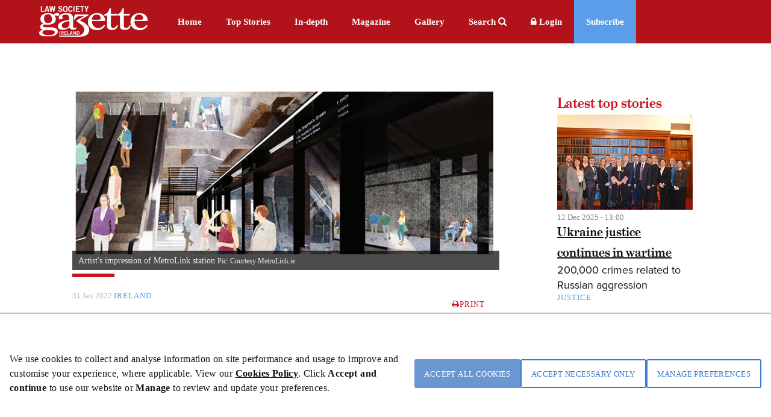

--- FILE ---
content_type: text/html; charset=utf-8
request_url: https://www.lawsociety.ie/gazette/top-stories2/20222/january/metrolink-railway-order-application-to-go-in-by-end-q2
body_size: 15245
content:



<!DOCTYPE html>

<html lang="en-IE">
<head>
    <meta name="viewport" content="width=device-width,initial-scale=1" />

    <title>MetroLink Railway Order application to go in by end-Q2</title>

    <!-- ADOBE TYPEKIT -->
    <script src="https://use.typekit.net/yao3pdk.js"></script>
    <script>try { Typekit.load({ async: true }); } catch (e) { }</script>

    <!-- FONTAWESOME -->
    <link rel="stylesheet" href="/css/fancybox/jquery.fancybox.css?v=2.0.4" type="text/css" media="screen" />

    <!--GOOGLE FONT-->
    <link rel='stylesheet' type='text/css' href='//fonts.googleapis.com/css?family=Lato:300,400|Open+Sans:400,600,700|Raleway:300,500' />
    <link href="https://fonts.cdnfonts.com/css/manrope" rel="stylesheet">
    <link href="https://fonts.cdnfonts.com/css/pt-serif" rel="stylesheet">
    <link href="https://fonts.googleapis.com/css2?family=Material+Symbols+Outlined" rel="stylesheet" />


    <!-- FAVICON -->
    <link rel="apple-touch-icon" sizes="57x57" href="/img/icons/apple-icon-57x57.pn">
    <link rel="apple-touch-icon" sizes="60x60" href="/img/icons/apple-icon-60x60.png">
    <link rel="apple-touch-icon" sizes="72x72" href="/img/icons/apple-icon-72x72.png">
    <link rel="apple-touch-icon" sizes="76x76" href="/img/icons/apple-icon-76x76.png">
    <link rel="apple-touch-icon" sizes="114x114" href="/img/icons/apple-icon-114x114.png">
    <link rel="apple-touch-icon" sizes="120x120" href="/img/icons/apple-icon-120x120.png">
    <link rel="apple-touch-icon" sizes="144x144" href="/img/icons/apple-icon-144x144.png">
    <link rel="apple-touch-icon" sizes="152x152" href="/img/icons/apple-icon-152x152.png">
    <link rel="apple-touch-icon" sizes="180x180" href="/img/icons/apple-icon-180x180.png">
    <link rel="icon" type="image/png" sizes="192x192" href="/img/icons/android-icon-192x192.png">
    <link rel="icon" type="image/png" sizes="32x32" href="/img/icons/favicon-32x32.png">
    <link rel="icon" type="image/png" sizes="96x96" href="/img/icons/favicon-96x96.png">
    <link rel="icon" type="image/png" sizes="16x16" href="/img/icons/favicon-16x16.png">
    <link rel="manifest" href="/img/icons/manifest.json">
    <meta name="msapplication-TileColor" content="#ffffff">
    <meta name="msapplication-TileImage" content="~/img/icons/favicon-28-10-2019/ms-icon-144x144.png">
    <meta name="theme-color" content="#ffffff">


    <!-- Optionaly add button and/or thumbnail helpers -->
    <link rel="stylesheet" href="/css/fancybox/jquery.fancybox-buttons.css?v=2.0.4" type="text/css" media="screen" />
    <link rel="stylesheet" href="/css/fancybox/jquery.fancybox-thumbs.css?v=2.0.4" type="text/css" media="screen" />
    <link rel="stylesheet" href="https://maxcdn.bootstrapcdn.com/font-awesome/4.7.0/css/font-awesome.min.css" />
    <link rel='stylesheet' type='text/css' href='/css/GazetteCSS.css?v=caVohAPBOXtazFMG2t3RQKt6zd9BHmnJF4XRLDw73MM' />
    <link rel='stylesheet' type='text/css' href='/css/respond.css?v=0nGMUP4LCzGtXHqmBYT8K3N02psDYW9D68KnyxVr4VY' media='screen' />

    <script type="text/javascript" src="/js/jquery-3.4.1.min.js"></script>
    <script type="text/javascript" src="/js/jquery-1.12.1-ui.min.js"></script>
    <script type="text/javascript" src="/js/components.min.js"></script>
    <script type="text/javascript" src="/js/conformity.min.js"></script>
    <script type="text/javascript" src="/js/GazetteJS.js"></script>
    <script type="text/javascript" src="/js/fancybox/jquery.mousewheel-3.0.6.pack.js"></script>
    <script type="text/javascript" src="/js/fancybox/jquery.fancybox.pack.js?v=2.0.4"></script>
    <script type="text/javascript" src="/js/fancybox/jquery.fancybox-buttons.js?v=2.0.4"></script>
    <script type="text/javascript" src="/js/fancybox/jquery.fancybox-thumbs.js?v=2.0.4"></script>
    <script type='text/javascript' src="/Scripts/slimmage.js"></script>

    <script type='text/javascript' src="//platform-api.sharethis.com/js/sharethis.js#property=5c3da5efe790f700113a47f5&amp;product=inline-share-buttons"></script>

    <!--Bootstrap v4.0.0 css -->
    <link rel="stylesheet" href="/bootstrap/css/ebiz-bootstrap-for-episerver.css">
    <!--Popper js -->
    <script src="https://cdnjs.cloudflare.com/ajax/libs/popper.js/1.12.9/umd/popper.min.js" integrity="sha384-ApNbgh9B+Y1QKtv3Rn7W3mgPxhU9K/ScQsAP7hUibX39j7fakFPskvXusvfa0b4Q" crossorigin="anonymous"></script>
    <!--Ebiz6 css/ Responsive css -->
    <link rel="stylesheet" type="text/css" href="/bootstrap/css/eb6-episerver.css">
    <link rel="stylesheet" type="text/css" href="/ui/css/responsive.css">


    <script src="/UI/js/3rdParty/jquery-3.2.1.min.js"></script>
    <!-- Bootstrap v4.0.0 JS - Important: DO not move this file to another position on the page -->
    <script type="text/javascript" src="/bootstrap/js/bootstrapv4.min.js"></script>
    <script type="text/javascript">
        var eBusinessJQObject = $.noConflict(true);
    </script>
    <script src="/js/js.cookie.js"></script>
    <script src="/UI/js/3rdParty/knockout-3.4.2.js"></script>
    <script src="/UI/js/3rdParty/knockout.validation.min.js"></script>
    <script src="/UI/js/configuration/ebConfig.js"></script>
    <script src="/UI/js/Login__lsi.js"></script>
    <script src="/UI/js/UserContext.js"></script>
    <script src="/UI/js/HeaderMenu.js"></script>

    
    
    <link href="/UI/css/components/Gazette_Cookies.css?v=YHrILLu_g3e7n0yqEYFT8YveN4L-jJEUjZ0oXXAth-c" rel="stylesheet" />



    <script type="text/javascript">
        $(document).ready(function () {
            $(".fancybox").fancybox({
                openEffect: 'none',
                closeEffect: 'none',
                helpers: {
                    title: {
                        type: 'outside'
                    }
                }
            });
        });
    </script>
    
    <style>
        #st_gdpr_iframe {
            display: none;
        }
    </style>
</head>
<body style="min-height:725px;">
    <!-- Google tag (gtag.js) -->
    <script async src="https://www.googletagmanager.com/gtag/js?id=G-VPC9VCV27X"></script>
    <script type="text/javascript">
        window.dataLayer = window.dataLayer || [];
        function gtag() {
            dataLayer.push(arguments);
        }
        gtag('js', new Date());
        gtag('config', 'G-VPC9VCV27X');//'G-MJL99LJVKR');
    </script>

    

    <div class="overlay"></div>
    <div id="Form1">

<script type="text/javascript" src="/js/CookieModal.js"></script>

<script type="text/javascript">
    //Check if cookie exists
    $(document).ready(function () {
        var lawsocCookie = getCookie("LSI");
        var PrivacyVal = $('#privacyVal').val;
        if (lawsocCookie != "") {
            //Exists
            if (PrivacyVal == "true") {
                document.cookie = "LSI" + '=; Path=/; Expires=Thu, 01 Jan 1970 00:00:01 GMT;';
                CreatePrivacyCookie();
            }
        }
        else {
            document.cookie = "LSI" + '=; Path=/; Expires=Thu, 01 Jan 1970 00:00:01 GMT;';
        }
    });
</script>

<script>

    $(document).ready(function () {
        var coll = document.getElementsByClassName("cookiecollapsible");
        var i;

        for (i = 0; i < coll.length; i++) {
            coll[i].addEventListener("click", function () {
                this.classList.toggle("active");
                var content = this.nextElementSibling;
                var icon = $(this).find('.fa'); // Use find() instead of children()

                // Check if content is currently visible
                if (content.style.maxHeight && content.style.maxHeight !== "0px") {
                    // Collapse the content
                    content.style.maxHeight = "0px";
                    icon.removeClass('fa-minus').addClass('fa-plus');
                } else {
                    // Expand the content
                    content.style.maxHeight = content.scrollHeight + "px";
                    icon.removeClass('fa-plus').addClass('fa-minus');
                }
            });

            // Initialize all as collapsed
            var content = coll[i].nextElementSibling;
            content.style.maxHeight = "0px";
        }
    });
</script>

<div id="myModal" class="cookiemodal" style="Display:block;">
    <div class="content-top">
        <div class="cookiemodal-body">
            <div>
                <p>We use cookies to collect and analyse information on site performance and usage to improve and customise your experience, where applicable. View our <a href="/link/7e3d8b06353646439466df5af58dbdf5.aspx">Cookies Policy</a>. Click <strong>Accept and continue&nbsp;</strong>to use our website or <strong>Manage </strong>to review and update your preferences.</p>
                
            </div>
            <div class="btn-div-wrap">
                <input type="button" class="btn-navy" onclick="AcceptCookies()" value="Accept all cookies" />
                <input type="button" class="btn-light-navyborder" onclick="AcceptNecessaryOnly()" value="Accept necessary only" />
                <input type="button" class="btn-light-navyborder" onclick="PreferenceModal()" value="Manage preferences" />

            </div>
        </div>
    </div>
</div>
<input type="hidden" id="privacyVal" />


<div id="myModal2" class="cookiemodal" style="display: none;">
    <div class="content-bottom">
        <div class="header-cookie">
            <h1>Your cookie preferences</h1>
        </div>
        <div class="cookiemodal-body-modal2">
            <div class="spacingBottom">
                <div class="header-switch">
                    <h2>Strictly necessary cookies</h2>
                    <label class="cookie-switch" style="display: none;">
                        <input type="checkbox" checked disabled>
                        <span class="slider-btn slider-btn-bg"></span>
                    </label>
                </div>

                <div class="cookie-text">
                    <p>The following cookies are necessary to allow you to access the website including login, move between pages and to receive services which you have requested. They include cookies to store analytics and track user interactions so we can personalise content to best suit your interests and needs.</p>
                </div>
                <div class="cookiecollapsible">
                    <h4 class="">View necessary cookies</h4>
                    <i class="fa fa-plus"></i>
                </div>

                <div class="cookiecontent">
                    <table class="cookietable">
                        <tbody>
                            <tr>
                                <th>Cookie name</th>
                                <th>Duration</th>
                                <th>Cookie purpose</th>
                            </tr>
                            <tr>
                                <td>ASP.NET_SessionId</td>
                                <td>Session</td>
                                <td>This cookie holds the current session id (OPPassessment only)</td>
                            </tr>
                            <tr>
                                <td>.ASPXANONYMOUS</td>
                                <td>2 Months</td>
                                <td>Authentication to the site</td>
                            </tr>
                            <tr>
                                <td>LSI</td>
                                <td>1 Year</td>
                                <td>To remember cookie preference for Law Society websites (www.lawsociety.ie, www.legalvacancies.ie,  www.gazette.ie)</td>
                            </tr>
                            <tr>
                                <td>FTGServer</td>
                                <td>1 Hour</td>
                                <td>Website content ( /CSS ,  /JS, /img  )</td>
                            </tr>
                            <tr>
                                <td>_ga</td>
                                <td> 2 Years</td>
                                <td>Google Analytics</td>
                            </tr>
                            <tr>
                                <td>_gat</td>
                                <td>Session</td>
                                <td>Google Analytics</td>
                            </tr>
                            <tr>
                                <td>_git</td>
                                <td>1 Day</td>
                                <td>Google Analytics</td>
                            </tr>

                            <tr>
                                <td>AptifyCSRFCookie</td>
                                <td>Session</td>
                                <td>Aptify CSRF Cookie</td>
                            </tr>
                            <tr>
                                <td>CSRFDefenseInDepthToken</td>
                                <td>Session</td>
                                <td>Aptify defence cookie</td>
                            </tr>
                            <tr>
                                <td>EB5Cookie</td>
                                <td>Session</td>
                                <td>Aptify eb5 login cookie</td>
                            </tr>
                        </tbody>
                    </table>
                </div>

                <hr />
            </div>

            <div class="spacingBottom">
                <div class="header-switch">
                    <h2>Functional cookies</h2>
                    <label class="cookie-switch">
                        <input type="checkbox" id="FunctionalCookieInput">
                        <span class="slider-btn"></span>
                    </label>
                </div>

                <div class="cookie-text">
                    <p>These cookies allow the Website to remember choices you make and provide enhanced and more personal features, such as twitter feed and online chat.</p>
                </div>
                <div class="cookiecollapsible">
                    <h4 class="">View functional cookies</h4>
                    <i class="fa fa-plus"></i>
                </div>
                <div class="cookiecontent">
                    <table class="cookietable">
                        <tbody>
                            <tr>
                                <th>Cookie name</th>
                                <th>Duration</th>
                                <th>Cookie purpose</th>
                            </tr>
                            <tr>
                                <td>Zendesk</td>
                                <td>Local Storage</td>
                                <td>Online Support</td>
                            </tr>
                            <tr>
                                <td>platform.twitter.com</td>
                                <td>Local Storage</td>
                                <td>Integrated Twitter feed</td>
                            </tr>
                        </tbody>
                    </table>
                </div>
                <hr />
            </div>

            <div class="spacingBottom">
                <div class="header-switch">
                    <h2>Performance cookies</h2>
                    <label class="cookie-switch">
                        <input type="checkbox" id="PerformanceCookieInput">
                        <span class="slider-btn"></span>
                    </label>
                </div>

                <div class="cookie-text">
                    <p><span>Performance cookies monitor site performance and user actions. These cookies do not collect identifiable information.</span></p>
                </div>
                <div class="cookiecollapsible">
                    <h4 class="">View performance cookies</h4>
                    <i class="fa fa-plus"></i>
                </div>
                <div class="cookiecontent">
                    <table class="cookietable">
                        <tbody>
                            <tr>
                                <th>Cookie name</th>
                                <th>Duration</th>
                                <th>Cookie purpose</th>
                            </tr>
                            <tr>
                                <td>is_returning</td>
                                <td>Session</td>
                                <td>Improve website performance</td>
                            </tr>

                        </tbody>
                    </table>
                </div>
                <hr />
            </div>

            <div class="spacingBottom">
                <div class="header-switch">
                    <h2>Marketing cookies</h2>
                    <label class="cookie-switch">
                        <input type="checkbox" id="MarketingCookieInput">
                        <span class="slider-btn"></span>
                    </label>
                </div>

                <div class="cookie-text">
                    <p>From time to time, we may use cookies to display advertisements that we believe are relevant to you or work with advertisers to display our own adverts on third party websites, based on cookies set on your visit to the Website. These may include Facebook Advertising, Facebook Pixel Re-Marketing, and communications, and Google Advertising.</p>
                </div>

                <div class="cookiecollapsible">
                    <h4 class="">View marketing cookies</h4>
                    <i class="fa fa-plus"></i>
                </div>
                <div class="cookiecontent">
                    <table class="cookietable">
                        <tbody>
                            <tr>
                                <th>Cookie name</th>
                                <th>Duration</th>
                                <th>Cookie purpose</th>
                            </tr>
                            <tr>
                                <td>fr</td>
                                <td>3 Months</td>
                                <td>Meta Advertising - Used for Meta Marketing</td>
                            </tr>
                            <tr>
                                <td>_fbp</td>
                                <td>3 months</td>
                                <td>Used for Meta Marketing</td>
                            </tr>
                        </tbody>
                    </table>
                </div>
                <hr />
            </div>

            <div class="spacingBottom">
                <div class="btn-div">

                    <input type="button" id="btnSubmitCookiePreferences " class="btn-navy" onclick="UpdatePreferences();" value="Accept selected cookies" />
                    <input type="button" id="btnSubmitCookiePreferences " class="btn-navy" onclick="AcceptCookies();" value="Accept all cookies" />
                    <input type="button" id="btnSubmitCookiePreferences " class="btn-navy" onclick="AcceptNecessaryOnly();" value="Accept necessary only" />
                </div>



            </div>
        </div>
    </div>


</div>

<div id="cookieModal-overlay" class="cookieModal-overlay"></div>            <div id="" class="flex-wrapper">
                





<script type="text/javascript" src="/js/main.min.js"></script>





<header class="main">    
    <div class="dsp-table">
        <div class="dsp-cell">
            <nav class="main-nav">
                <div class="base" style="max-width:1170px">
                    <div class="logo" style="padding-right:30px;padding-top:10px">
                        <a href="/link/34ea3055f39341c9a058e574c0a2421b.aspx">
                            <img style="width: 180px;" src="/img/gazette/LawSocietyGazetteIrelandlogo.png" alt="Law Society Gazette Logo">
                        </a>
                    </div>
                    <ul>
                            <li class="main-nav--item ">
                                <a href="/gazette/">Home</a>
                            </li>
                            <li class="main-nav--item ">
                                <a href="/gazette/top-stories/">Top Stories</a>
                            </li>
                            <li class="main-nav--item ">
                                <a href="/gazette/in-depth/">In-depth</a>
                            </li>
                            <li class="main-nav--item ">
                                <a href="/gazette/issues/">Magazine</a>
                            </li>
                            <li class="main-nav--item ">
                                <a href="/gazette/gallery-video/">Gallery</a>
                            </li>
                   

                    <div class="btn-search--close">
                        <img src="/img/gazette/icon-close.png" alt="" />
                    </div>
                    <ul id="MyList" class="drp-down">
                        <li class="action search-btn">Search <i class="fa fa-search" aria-hidden="true"></i></li>

                            <li class="loginbtn" style="line-height:38px;"> 
                                <a id="btnMenuLogin" class="lock" href="/login?ReturnUrl=/gazette/top-stories2/20222/january/metrolink-railway-order-application-to-go-in-by-end-q2"><i class="fa fa-lock"></i><span> Login</span></a>
                            </li>

                            <li class="subscribe"><a href="/link/44152fe842354b04a16c19a738263089.aspx">Subscribe</a></li>
                    </ul>
                </ul>
                </div>
            </nav>
        </div>
    </div>
</header>

<header class="mobile mobilemenu">
    <div class="dsp-table">
        <div class="dsp-cell">
            <nav class="mob-nav">
                <div class="base">
                    <div class="logo ">
                        <a href="/link/34ea3055f39341c9a058e574c0a2421b.aspx">
                            <img src="/img/gazette/Logo2Mob.png" alt="Law Society Gazette Logo" class="MobileLogo">
                        </a>
                    </div>

                    <ul class="nav-items" style="float:right" id="HeaderDropdown">
                        <li class="" id="HeaderDropdownTopStories" style="display:block"><a href="/gazette/top-stories/">Top Stories</a></li>


                        <li class="" id="HeaderDropdownAnalysis" style="display:block"><a href="/gazette/in-depth/">In-depth</a></li>

                        <li class="more" id="HeaderDropdownMore">
                            More
                            <ul class="nav-items-dd">
                                    <li class="">
                                        <a href="/gazette/subscription-page/">Subscribe</a>
                                    </li>
                                    <li class="">
                                        <a href="/gazette/issues/">Magazine</a>
                                    </li>
                                    <li class="">
                                        <a href="/gazette/gallery-video/">Gallery</a>
                                    </li>
                                    <li class="">
                                        <a href="/gazette/search-old/">Search</a>
                                    </li>
                                    <li class="">
                                        <a href="/gazette/">Gazette</a>
                                    </li>
                            </ul>                            
                        </li>
                            <li class="loginbtn" style="display:block">
                                <a id="btnMobMenuLogin" class="lock" href="/login?ReturnUrl=/gazette/top-stories2/20222/january/metrolink-railway-order-application-to-go-in-by-end-q2"><i class="fa fa-lock"></i><span> Login</span></a>
                            </li>
                    </ul>
                </div>
            </nav>
        </div>
    </div>
</header>


<div class="search-feature form">
    <div class="base" style="color: #797979;">
        <div class="header-search">
            <form>
                <input formaction="/gazette/search" name="filter" type="text" placeholder="Enter keyword..." id="txtSearchKeywords" class="search-field" autocomplete="off" BackColor="#e4e4e4" />
                <button formaction="/gazette/search" id="btnSearchButton" class="btn btn-search">Search</button>
            </form>
        </div>
    </div>
</div>

<script type="text/javascript">

    $("#lnkLogout").submit(function (e) {
        e.preventDefault();
    });

</script>

<div class="subnav">
    <div class="base">
        <ul class="clearfix">
        </ul>           
    </div>
</div>



<script>
    $(document).ready(function () {
        ShowImageCaption()
    });

    //Function to show Captions of Images using the class show-caption in Episerver image proprierty
    function ShowImageCaption() {
        $(".show-caption > img, p > .show-caption").each(function () {
            var imageCaption = $(this).attr("alt");
            if (imageCaption != '') {
                var imgWidth = $(this).width();
                $("<figcaption class='caption'>" +
                    "<span class='caption-text'>" + imageCaption + "</span></figcaption>"
                ).css({
                    "max-width": imgWidth + "px",
                    "top": "-43px",
                }).insertAfter(this);
            }
        });
    }

</script>

<section class="strip pt-8 article">
    <div class="base">
        <div class="row clearfix">
            <div class="col-11 ">
                    <div class="fullwidth-img">
                        <img src="/globalassets/1-gazette-home2/gazette-images/ireland-2022/metromain.jpeg" alt="MetroLink Railway Order application to go in by end-Q2" />
                        <figcaption class="caption" id="caption1">
                            <span class="caption-text">Artist&#x27;s impression of MetroLink station</span>
                            <span class="credit">Pic: Courtesy MetroLink.ie</span>
                        </figcaption>
                        <hr class="primary">
                    </div>

                <div class="tags mt-2">
                    <span class="date color-lgrey-darker mt-1 mb-1">
                        31 Jan 2022
                    </span>
                    <span class="tags">
                        <a style='color: #5b9de8;' class='text-uppercase' href='/gazette/search-old/?filters=q_Ireland'>Ireland</a>
                    </span>
                    <a href="javascript:window.print()" class="btn btn-print print"><i class="fa fa-print"></i>Print</a>
                </div>

                <h1 class="mt-3">
                    MetroLink application to go to An Bord Pleanala by Q2
                </h1>



<p>A Railway Order application for the driverless Dublin MetroLink project will be submitted to An Bord Pleanála by end-Q2, the National Transport Authority has confirmed.</p>
<p>The National Transport Authority has clarified that there are no plans to delay or defer key projects such as Metrolink, Luas to Finglas, Luas to Lucan, Luas to Poolbeg, Luas to Bray, and DART+.</p>
<p>“This is not the case,” a spokesman said.</p>
<p>“NTA has not proposed any change in the timeline for MetroLink,” he said.</p>
<p>The project is scheduled to go to planning shortly, with construction to begin as soon as possible after that.&nbsp;</p>
<h2>Approval</h2>
<p>The application will subject to Government approval of the Preliminary Business Case, which has been sent to the Department of Transport for review.</p>
<p>The Railway Order application will include an environmental-impact assessment report, which is nearing completion following the transposition last month of the updated <a href="https://www.irishstatutebook.ie/eli/2020/si/191/made/en/print">European Directive</a> on environmental impact.</p>
<p>In 2019, Transport Infrastructure Ireland and the National Transport Authority published their MetroLink preferred route from Swords in north county Dublin to Charlemont in Dublin 6, for public review and feedback.</p>
<h2>Technical design</h2>
<p>Work has continued to finalise technical design, undertake necessary surveys and investigations, and prepare the necessary documentation required to support a planning consent application.</p>
<p>MetroLink is a key part of:</p>
<ul>
<li>Project Ireland 2040,</li>
<li>National Development Plan 2021-2030,</li>
<li>Greater Dublin Area Transport Strategy 2016-2035,</li>
<li>Climate Action Plan 2021.</li>
</ul>
<p>The total amount spent on MetroLink since 2016 21 is €88.1 million.</p>
<h2><b>Implementation</b></h2>
<p>The start of construction will be determined by the timing and outcome of the statutory planning process and the resolution of legal challenges, if any, the NTA spokesman said.&nbsp;</p>
<p>The design team for the project has said that a prudent time&nbsp;for construction, systems’ installation, testing and commissioning, is between eight and nine years.</p>
<p>Contractors and suppliers may deliver earlier, however.</p>
<h2>Luas to Finglas</h2>
<p>The Luas to Finglas project&nbsp;is also due to go to planning in 2024.</p>
<p>The NTA believes that eight potential&nbsp;new Luas lines will be necessary in the decades ahead.</p>
<p>A&nbsp;new rail line is also proposed to serve Navan's projected population increases.</p>
<h2>DART extended</h2>
<p>DART services are to be extended, beyond&nbsp;DART+, to further locations such as Wicklow, Kilcock, and Sallins.&nbsp;</p>
<p>DART+ is under design, and schemes including DART+ West and DART+ SouthWest are out for public consultation.</p>
<p>NTA and Íarnród Éireann will shortly announce a framework for the procurement of 600 electric/battery-electric-powered DART carriages for services on the Maynooth, Hazelhatch and Drogheda lines.</p>
<p>Provision remains for a DART tunnel.</p>
<p>Based on projections for 2042, the NTA believes that the net increase of those using public transport because of the tunnel would be 10,000 a day, as part of a total of about 1.4 million daily public-transport-users.&nbsp;</p>



                    <div class="author mt-2">
                        <div class="row clearfix">
                            <div class="col-14">
                                <a style="color:black" href="/gazette/author-articles/?author=Gazette Desk">
                                    <h6 class="small-secondary mt-1 text-left">Gazette Desk</h6>
                                </a>
                                <div class="tiny color-lgrey-darker text-left"></div>
                                <div class="tiny color-lgrey-darkest text-left">Gazette.ie is the daily legal news site of the Law Society of Ireland</div>
                            </div>
                        </div>
                        <hr class="lgrey-thin mt-3">
                    </div>

                <div class="row back-link clearfix">
                    <a class="prev" href="/gazette/top-stories/">Read more stories</a>
                </div>
            </div>

                <div class="col-4 col-pl-1 articleNobile mobileWidth" style="">
                    
<div><div class="col-12">


<div class="block gazettepagelistblock span12">
    <div class="news">
        <div class="latest-news latest-list mb-4">
            <a href="/link/b3dcd8b68ab04f6fa83aa2a293d0703c.aspx">
                <h4 class="mb-3 text-block page-list-heading">
                    <span>Latest top stories</span>
                </h4>
            </a>

                <div class="item mb-2">
                    <div class="img  ">
                        <a href="/gazette/top-stories/2025/december/ukraine-justice-continues-in-wartime-conditions/">
                            <img src="/link/1e0e18db06f740549cdcd60468450820.aspx" alt="" />
                        </a>
                    </div>
                    <div class="desc pl-3">
                        <div class="teaser-date">12 Dec 2025 - 13:00</div>
                        <a href="/gazette/top-stories/2025/december/ukraine-justice-continues-in-wartime-conditions/" class="title">
                            <h5 class="">Ukraine justice continues in wartime</h5>
                            <p class="text-sml">200,000 crimes related to Russian aggression </p>
                        </a>
                        <div class="spacing">
                            <span class="tags"><a style='color: #5b9de8;' class='text-uppercase' href='/gazette/search-old/?filters=q_justice'>justice</a></span>
                        </div>
                    </div>
                </div>
                <div class="item mb-2">
                    <div class="img  ">
                        <a href="/gazette/top-stories/2025/december/former-rsaii-chief-disqualified-for-13-years/">
                            <img src="/link/aed95fe039184d6cb9cfbe759b339d7e.aspx" alt="" />
                        </a>
                    </div>
                    <div class="desc pl-3">
                        <div class="teaser-date">12 Dec 2025 - 11:00</div>
                        <a href="/gazette/top-stories/2025/december/former-rsaii-chief-disqualified-for-13-years/" class="title">
                            <h5 class="">Former RSAII chief disqualified for 13 years</h5>
                            <p class="text-sml">Philip Smith took part in reserves breach &#x2013; Central Bank</p>
                        </a>
                        <div class="spacing">
                            <span class="tags"><a style='color: #5b9de8;' class='text-uppercase' href='/gazette/search-old/?filters=q_regulation'>regulation</a></span>
                        </div>
                    </div>
                </div>
                <div class="item mb-2">
                    <div class="img  ">
                        <a href="/gazette/top-stories/2025/december/government-backs-bill-on-biometric-technology/">
                            <img src="/link/0d1ae5d642c74f48ab2e163b2a44b5ac.aspx" alt="" />
                        </a>
                    </div>
                    <div class="desc pl-3">
                        <div class="teaser-date">12 Dec 2025 - 10:00</div>
                        <a href="/gazette/top-stories/2025/december/government-backs-bill-on-biometric-technology/" class="title">
                            <h5 class="">Government backs bill on biometric technology</h5>
                            <p class="text-sml">Garda code of practice will provide &#x2018;strict safeguards&#x2019;</p>
                        </a>
                        <div class="spacing">
                            <span class="tags"><a style='color: #5b9de8;' class='text-uppercase' href='/gazette/search-old/?filters=q_legislation'>legislation</a></span>
                        </div>
                    </div>
                </div>
                <div class="item mb-2">
                    <div class="img  ">
                        <a href="/gazette/top-stories/2025/december/ruling-amended-as-tribunal-admits-clerical-mistakes/">
                            <img src="/link/557f659e44e24d4e8cde4f636608015f.aspx" alt="" />
                        </a>
                    </div>
                    <div class="desc pl-3">
                        <div class="teaser-date">12 Dec 2025 - 09:00</div>
                        <a href="/gazette/top-stories/2025/december/ruling-amended-as-tribunal-admits-clerical-mistakes/" class="title">
                            <h5 class="">Ruling amended, tribunal admits &#x2018;clerical mistakes&#x2019;</h5>
                            <p class="text-sml">Nurse to appeal trans doctor workplace judgment</p>
                        </a>
                        <div class="spacing">
                            <span class="tags"><a style='color: #5b9de8;' class='text-uppercase' href='/gazette/search-old/?filters=q_britain'>britain</a></span>
                        </div>
                    </div>
                </div>
                <div class="item mb-2">
                    <div class="img  ">
                        <a href="/gazette/top-stories/2025/december/eu-deal-to-tighten-screening-of-investments/">
                            <img src="/link/4636f40dcfad4ac9a8e27716ee8341a3.aspx" alt="" />
                        </a>
                    </div>
                    <div class="desc pl-3">
                        <div class="teaser-date">12 Dec 2025 - 08:00</div>
                        <a href="/gazette/top-stories/2025/december/eu-deal-to-tighten-screening-of-investments/" class="title">
                            <h5 class="">EU deal to tighten screening of investments</h5>
                            <p class="text-sml">Mandatory scrutiny of deals in &#x2018;sensitive&#x2019; sectors </p>
                        </a>
                        <div class="spacing">
                            <span class="tags"><a style='color: #5b9de8;' class='text-uppercase' href='/gazette/search-old/?filters=q_eu'>eu</a></span>
                        </div>
                    </div>
                </div>
                <div class="item mb-2">
                    <div class="img  ">
                        <a href="/gazette/top-stories/2025/december/london-war-for-legal-talent-a-perk-escalator/">
                            <img src="/link/aa7d5d08dfc347ebb8ae8f9d236d812d.aspx" alt="" />
                        </a>
                    </div>
                    <div class="desc pl-3">
                        <div class="teaser-date">11 Dec 2025 - 13:00</div>
                        <a href="/gazette/top-stories/2025/december/london-war-for-legal-talent-a-perk-escalator/" class="title">
                            <h5 class="">War for legal talent a big-firm perk escalator</h5>
                            <p class="text-sml">&#x27;Luxury cocoons&#x27; offer sauna and salon to lawyers</p>
                        </a>
                        <div class="spacing">
                            <span class="tags"><a style='color: #5b9de8;' class='text-uppercase' href='/gazette/search-old/?filters=q_employment'>employment</a></span>
                        </div>
                    </div>
                </div>
        </div>
    </div>
</div>

</div></div>
                </div>

        </div>

        
<div><div class="col-12">
<div class="block gazetterelatedblock span12">
    <section class="strip related-articles pb-9">
        <div class="base">
            <h3 class="mb-2">Content related to Ireland</h3>
            <div class="row clearfix">
                        <div class="col-4 articleNobile">
                            <div class="article articleHeight">
                                <a href="/gazette/top-stories/2025/july/oconnell-never-lost-faith-in-justice--judge/" class="img related-article-img" style="background:#f9f9f9 url('/globalassets/1-gazette-home2/gazette-images/ireland-2025/symposiumtease.jpg') center center no-repeat;">
                                </a>
                                <div class="content mt-2">
                                    <div class="tags">
<a style='color: #5b9de8;' class='text-uppercase' href='/gazette/search-old/?filters=q_ireland'>ireland</a>                                    </div>

                                    <a href="/gazette/top-stories/2025/july/oconnell-never-lost-faith-in-justice--judge/">
                                        <h6 class="no-vert-margin">O&#x2019;Connell &#x2018;never lost faith in justice&#x2019; &#x2013; judge</h6>
                                        <p class="small">Unorthodox tactics must be seen in context, event told</p>
                                    </a>

                                    <div class="spacing">
                                        <span class="tags">
                                        </span>
                                    </div>
                                </div>
                            </div>
                        </div>
                        <div class="col-4 articleNobile">
                            <div class="article articleHeight">
                                <a href="/gazette/top-stories/2025/september/sepsis-report-documents-serious-infection-incidents/" class="img related-article-img" style="background:#f9f9f9 url('/globalassets/1-gazette-home2/gazette-images/medical/ambulancetease.jpg') center center no-repeat;">
                                </a>
                                <div class="content mt-2">
                                    <div class="tags">
<a style='color: #5b9de8;' class='text-uppercase' href='/gazette/search-old/?filters=q_ireland'>ireland</a>                                    </div>

                                    <a href="/gazette/top-stories/2025/september/sepsis-report-documents-serious-infection-incidents/">
                                        <h6 class="no-vert-margin">Sepsis report documents serious-infection incidents</h6>
                                        <p class="small">Awareness and early intervention key &#x2013; minister</p>
                                    </a>

                                    <div class="spacing">
                                        <span class="tags">
                                        </span>
                                    </div>
                                </div>
                            </div>
                        </div>
                        <div class="col-4 articleNobile">
                            <div class="article articleHeight">
                                <a href="/gazette/top-stories/2025/september/12-million-passengers-passed-through-airports-in-q2/" class="img related-article-img" style="background:#f9f9f9 url('/globalassets/1-gazette-home2/gazette-images/ireland-2025/airporttease.jpg') center center no-repeat;">
                                </a>
                                <div class="content mt-2">
                                    <div class="tags">
<a style='color: #5b9de8;' class='text-uppercase' href='/gazette/search-old/?filters=q_ireland'>ireland</a>                                    </div>

                                    <a href="/gazette/top-stories/2025/september/12-million-passengers-passed-through-airports-in-q2/">
                                        <h6 class="no-vert-margin">Airports handled 12 million passengers in Q2</h6>
                                        <p class="small">Heathrow and Schiphol most popular destinations</p>
                                    </a>

                                    <div class="spacing">
                                        <span class="tags">
                                        </span>
                                    </div>
                                </div>
                            </div>
                        </div>
                        <div class="col-4 articleNobile">
                            <div class="article articleHeight">
                                <a href="/gazette/top-stories/2025/december/food-prices-rose-4.2-in-last-12-months" class="img related-article-img" style="background:#f9f9f9 url('/globalassets/1-gazette-home2/gazette-images/ireland-2020/fruittease.jpg') center center no-repeat;">
                                </a>
                                <div class="content mt-2">
                                    <div class="tags">
<a style='color: #5b9de8;' class='text-uppercase' href='/gazette/search-old/?filters=q_ireland'>ireland</a>                                    </div>

                                    <a href="/gazette/top-stories/2025/december/food-prices-rose-4.2-in-last-12-months">
                                        <h6 class="no-vert-margin">Food prices rose 4.2% in last 12 months</h6>
                                        <p class="small">Energy prices up 3.3% in November&#xA;</p>
                                    </a>

                                    <div class="spacing">
                                        <span class="tags">
                                        </span>
                                    </div>
                                </div>
                            </div>
                        </div>
            </div>
        </div>
    </section>
</div>


</div></div>

    </div>
</section>






<div class="clear_both" style="padding-top:10px">
</div>

<div style="flex-grow: 1"></div>
<!-- Any content below this will always be at bottom. The blank div fill unused space right before the footer -->

<footer class="main">
    <div class="dsp-table">
        <div class="dsp-cell">
            <nav>
                <div class="base">
                    <ul class="main">
                            <li>
                                <a href="/gazette/advertise-with-us/">Advertise with us</a>
                            </li>
                            <li>
                                <a href="/gazette/advertise-jobs/">Advertise jobs</a>
                            </li>
                            <li>
                                <a href="/gazette/privacy/">Privacy/Cookies</a>
                            </li>
                    </ul>
                    <ul class="FooterOff">
                        <li class="bk-top top-of-page"><a href="#top">Back to top <i class="fa fa-angle-up" aria-hidden="true"></i></a></li>                        
                            <li class="subscribe"><a href="/link/44152fe842354b04a16c19a738263089.aspx">Subscribe</a></li>

                    </ul>
                </div>
            </nav>
        </div>
    </div>
</footer>
<footer class="gazetteFooter">
    <div class="footerContent">
        <div class="base">
            <div class="footerInsideContent">
                <div class="footerTable">
                    <ul>
                            <li>
                                <a href="https://www.linkedin.com/school/924988?pathWildcard=924988"><i class="fa fa-linkedin footerIcons"></i></a>
                            </li>
                            <li>
                                <a href="https://www.instagram.com/lawsocietyireland/"><i class="fa fa-instagram footerIcons"></i></a>
                            </li>
                            <li>
                                <a href="https://www.youtube.com/channel/UCZdZdzOHK8CIeqrmXG1XHLw"><i class="fa fa-youtube footerIcons"></i></a>
                            </li>
                       
                    </ul>
                </div>
                <div style=" vertical-align: middle;     height: 160px; float:left">

                </div>
            </div>
        </div>
        <div style=" font-size: 14px;display: inline-block; margin-bottom: 10px; color:#fff;margin-top: 10px;">
            <i style="font-size: 14px; " aria-hidden="true"></i> Copyright © 2025 Law Society Gazette.  The Law Society is not responsible for the content of external sites – see our <a style="color:#fff; text-decoration: underline;" href="/link/71257020ca4542c882c6c1df47c36e05.aspx">Privacy Policy</a>.
        </div>
    </div>
</footer>


<footer class="MobilegazetteFooter">
    <div class="footerContent">
        <ul class="main">
                <li style="list-style:none">
                    <a style="color:white" href="/gazette/advertise-with-us/">Advertise with us</a>
                </li>
                <li style="list-style:none">
                    <a style="color:white" href="/gazette/advertise-jobs/">Advertise jobs</a>
                </li>
                <li style="list-style:none">
                    <a style="color:white" href="/gazette/privacy/">Privacy/Cookies</a>
                </li>
        </ul>
        <ul style="display:block;text-align: center;">
                <li style="list-style:none; padding-right:10px;display: inline-block;">
                    <a href="https://www.linkedin.com/school/924988?pathWildcard=924988"><i class="fa fa-linkedin footerIcons"></i></a>
                </li>
                <li style="list-style:none; padding-right:10px;display: inline-block;">
                    <a href="https://www.instagram.com/lawsocietyireland/"><i class="fa fa-instagram footerIcons"></i></a>
                </li>
                <li style="list-style:none; padding-right:10px;display: inline-block;">
                    <a href="https://www.youtube.com/channel/UCZdZdzOHK8CIeqrmXG1XHLw"><i class="fa fa-youtube footerIcons"></i></a>
                </li>
        </ul>
        <div class="">
            <a href=/link/dd486e28d30b40b2aa131a185e40a325.aspx><img src="/img/LSOI_LOGO_WHITE.png" style="height:160px"></a>
        </div>
        <div style=" font-size: 14px;display: inline-block; margin-bottom: 10px; color:#fff;margin-top: 10px;">
            <i style="font-size: 14px; " aria-hidden="true"></i> Copyright © 2025 Law Society Gazette.  The Law Society is not responsible for the content of external sites – see our <a style="color:#fff; text-decoration: underline;" href="/link/71257020ca4542c882c6c1df47c36e05.aspx">Privacy Policy</a>.
        </div>

    </div>
</footer>

            </div>
        </div>        


    <script type="text/javascript">
        logoutAllSystems = function (isAutoLogout) {
            var deferred = jQuery.Deferred();
            var CheckisStaffMemberCookie = "False"; /* "<%= CheckStaffCookieVal %>"; */
            var returnUrl = "";

            if (window.location.pathname != "/") {
                returnUrl = window.location.pathname;
            }

            episerverLogout(isAutoLogout).done(function () {
                if (CheckisStaffMemberCookie == "False") {
                    eb_UserContext.getContextData(true).done(function (userData) {
                        eb_UserContext.live = new eb_UserContext.model(userData);
                        if (eb_UserContext.live.isUserLoggedIn() <= 0) {
                            //console.log('not logged into eb6');
                            if (!isAutoLogout) {
                                window.location.assign("/");
                            }
                            else {
                                if (returnUrl) {
                                    window.location.assign("/login-law-society-account?session=expired&ReturnUrl=" + returnUrl);
                                } else {
                                    window.location.assign("/login-law-society-account?session=expired");
                                }
                            }
                        }
                        else {
                            logUserOuteb6().done(function () {
                                //console.log('logged out eb6');
                                if (!isAutoLogout) {
                                    window.location.assign("/");
                                }
                                else {
                                    var logoutLog = ""; /* "<%= LogToEventViewer %>"; */

                                    if (returnUrl) {
                                        window.location.assign("/login-law-society-account?session=expired&ReturnUrl=" + returnUrl);
                                    } else {
                                        window.location.assign("/login-law-society-account?session=expired");
                                    }
                                }
                            }).fail(function () {
                                console.error('Error logging out eb6');
                                if (returnUrl) {
                                    window.location.assign("/login-law-society-account?ReturnUrl=" + returnUrl);
                                } else {
                                    window.location.assign("/login-law-society-account");
                                }
                            });
                        }
                    }).fail(function (data, msg, jhr) {
                        console.error(msg);
                    });
                }
                else {
                    if (!isAutoLogout) {
                        window.location.assign("/");
                    }
                    else {
                        var logoutLog = ""; /* "<%= LogToEventViewer %>"; */
                        if (returnUrl) {
                            window.location.assign("/login-law-society-account?session=expired&ReturnUrl=" + returnUrl);
                        } else {
                            window.location.assign("/login-law-society-account?session=expired");
                        }


                    }
                }
                console.log('Full Episerver logout done');
                deferred.resolve();
            }).fail(function () {
                console.error('Failed to log out of eb5/episerver');
                deferred.resolve();
            });
            return deferred.promise();
        }

        // the method that logs users out of EB5 and episerver
        episerverLogout = function (isAutoLogout) {
            var deferred = jQuery.Deferred();
            fetch('/LoginBlock/Logout', {
                method: 'POST',
                headers: {
                    'Content-Type': 'application/json'
                }
            }).then(data => {
                if (data.returnUrl) {
                    window.location.href = data.returnUrl;
                }
                console.log('Server response:', data);
                deferred.resolve();
            }).catch(error => {
                console.log('Epi logout failed: ', error);
                deferred.reject(reason);
            });

            return deferred.promise();
        }

        // the method that logs users out of EB6
        logUserOuteb6 = function () {

            var deferred = eBusinessJQObject.Deferred();
            var emptyheaders = {};
            emptyheaders['__requestverificationtoken'] = 'ABC';
            emptyheaders['CSRFDefenseInDepthToken'] = '123';

            eb_Config.retrieveCSRFTokens().done(function (headers) {
                emptyheaders['__requestverificationtoken'] = headers['__requestverificationtoken'];
                emptyheaders['CSRFDefenseInDepthToken'] = headers['CSRFDefenseInDepthToken'];
            }).fail(function () {
                console.error('Failed to retrieve CSRF tokens');
            }).always(function () {
                var logoutUri = '/SOA/services/Authentication/Logout/';

                eBusinessJQObject.ajax({
                    type: "POST",
                    url: logoutUri,
                    xhrFields: {
                        withCredentials: true
                    },
                    headers: emptyheaders
                }).done(function (result) {
                    localStorage.clear();
                    deferred.resolve(result);
                }).fail(function (msg) {
                    localStorage.clear();
                    deferred.reject(msg);
                });
            });
            return deferred.promise();
        }
    </script>

    <!--Call Session Code  -->
    <script type="text/javascript">
        document.cookie = 'APTIFY_ECOMMERCE_PWD=;path=/;expires=Thu, 01 Jan 1970 00:00:01 GMT;';
        document.cookie = 'APTIFY_ECOMMERCE_UID=;path=/;expires=Thu, 01 Jan 1970 00:00:01 GMT;';
        document.cookie = 'APTIFY_LMS_UID=;path=/;expires=Thu, 01 Jan 1970 00:00:01 GMT;';
        var CheckisEb6AliveUserContext = "No user Context";

        eb_UserContext.getContextData(true).done(function (userData) {
            eb_UserContext.live = new eb_UserContext.model(userData);
            if (eb_UserContext.live.isUserLoggedIn() <= 0) {
                CheckisEb6AliveUserContext = 'User is not logged in';
            }
            else {
                CheckisEb6AliveUserContext = 'Full user context';
            }
        }).fail(function (data, msg, jhr) {
            console.error(msg);
        });
        var expired = "false"; /* "<%= RedirectToExpired %>"; */
        //console.log('Page load check if any missing cookies ');
        var CheckisStaffMemberCookie = "False"; /* "<%= CheckStaffCookieVal %>"; */
        var CheckIsEpiserverCookie = "No Episerver cookie"; /* "<%= CheckIsEpiserverCookieVal %>"; */
        //var CheckIsAptify5 = "<%= CheckIsAptify5Val %>";
        var CheckIsAptify6Cookies = "Missing CSRF"; /* "<%= CheckIsAptify6Val %>"; */
        var aspSession = "False"; /* "<%= CheckASPSessionVal %>"; */
        //var aptifySession = "False";


        if (CheckisStaffMemberCookie == "True") {
            //console.log('Staff member is logged in, skip process');
        }
        else {
            //console.log('Check for missing cookies');
            if (CheckisEb6AliveUserContext == "Full user context") {
                if ((CheckIsAptify6Cookies == "Missing CSRF")) {//|| (aspSession == "False") || (aptifySession == "False") || (CheckIsAptify5 == "Missing aptify5 cookie")
                    logoutAllSystems(true).done(function (result) {
                        console.log("Logout due to user missing cookie type successful 1");
                    }).fail(function () {
                        console.log("Logout due to missing cookie unsuccessful 1");
                    });
                }

                else {
                    //console.log("All 3 Cookie types present");
                }
            }
            else if (CheckisEb6AliveUserContext == "User is not logged in" && CheckIsEpiserverCookie == "Full episerver logon") {
                if (!(window.location.pathname + window.location.search).includes("/login-law-society-account?session=expired")) {
                    logoutAllSystems(true).done(function (result) {
                        console.log("Logout due to user missing cookie type successful 2");
                    }).fail(function () {
                        console.log("Logout due to missing cookie unsuccessful 2");
                    });
                }
            }
            else {
                //console.log("There are old cookies but user is not logged in currently");
            }
        }
        //console.log("End of Page Load checker");
    </script>

    <script type="text/javascript">
        // used for situations where pages time out before a form is submitted
        var sessionStateMinutes = parseInt(70);
        var pageLoadDate = new Date();
        var pageLoadTime = pageLoadDate.getTime();
    </script>



</body>
</html>


--- FILE ---
content_type: text/css
request_url: https://www.lawsociety.ie/css/GazetteCSS.css?v=caVohAPBOXtazFMG2t3RQKt6zd9BHmnJF4XRLDw73MM
body_size: 133174
content:
/*! * frontend * Quickstart frontend workflow * http://madetoengage.com * @author Engage * @version 1.0.0 * Copyright 2018. MIT licensed. */
@charset "UTF-8";

*, :after, :before {
    box-sizing: border-box
}

.clearfix:after, .clearfix:before {
    content: "";
    display: table
}

.clearfix:after {
    clear: both
}

.clearfix {
    zoom: 1
}

.row {
    margin-left: -10px;
    margin-right: -10px;
    position: relative
}

a[class*=col-], a[class*=span-], div[class*=col-], div[class*=span-], li[class*=col-], li[class*=span-], section[class*=col-], section[class*=span-] {
    float: left;
    position: relative;
    padding: 0 10px
}

.base {
    margin: auto;
    padding: 0px 10px 0px 10px;
    width: 100%
}

.margin--bottom__2rem{
    margin-bottom:2rem;
}

.margin--top__2rem {
    margin-top: 2rem;
}
/*This is to force the container to have a min height to always push footer to the bottom.*/
.flex-wrapper {
    display: flex;
    min-height: 100vh;
    flex-direction: column;
    justify-content: space-between;
}

.no-gutter > [class*=col-] {
    padding-right: 0;
    padding-left: 0
}

.col-1 {
    width: 6.25%
}

.col-2 {
    width: 12.5%
}

.col-3 {
    width: 18.75%
}

.col-4 {
    width: 25%
}

.col-5 {
    width: 31.25%
}

.col-6 {
    width: 37.5%
}

.col-7 {
    width: 43.75%
}

.col-8 {
    width: 50%
}

.col-9 {
    width: 56.25%
}

.col-10 {
    width: 62.5%
}

.col-11 {
    width: 68.75%
}

.col-12 {
    width: 100%;
}

.col-13 {
    width: 81.25%
}

.col-14 {
    width: 87.5%
}

.col-15 {
    width: 93.75%
}

.col-16 {
    width: 100%
}

.col-third {
    width: 33.3%
}

.wrapper {
    width: 90%;
    max-width: 960px;
    padding: 0;
    margin: 0 auto
}

.text-center {
    text-align: center !important
}

.text-right {
    text-align: right !important
}

.text-left {
    text-align: left !important
}

.text-uppercase {
    text-transform: uppercase
}

.text-lead {
    font-size: 27px;
    line-height: 27px
}

.text-sml {
    margin: 0;
    font-size: 18px;
    line-height: 25px
}

.text-tiny {
    font-size: 14px;
    line-height: 22px
}

.text-large {
    font-size: 22px;
    line-height: 36px
}

.text-italic {
    font-style: italic
}

.text-bold {
    font-weight: 700
}

.text-block {
    display: block
}

.scrim {
    background: linear-gradient(0deg,transparent 0,#000)
}

.valign {
    display: -ms-flexbox;
    display: flex;
    -ms-flex-align: center;
    align-items: center;
    -ms-flex-pack: center;
    justify-content: center
}

    .valign .valign-bottom {
        -ms-flex-item-align: end;
        align-self: flex-end;
        width: 100%
    }

    .valign .valign-center {
        -ms-flex-item-align: center;
        -ms-grid-row-align: center;
        align-self: center;
        width: 100%
    }

.img-responsive {
    width: 100%;
    max-width: 100%;
    height: auto;
    display: block
}

.gazette-cover {
    max-width: 235px;
}

.max-width-img {
    max-width: 100%
}

.color-primary {
    color: #c9161e
}

.color-primary-lighten {
    color: #f9cbcd
}

.color-secondary {
    color: #5b9de8
}

.color-secondary-darker {
    color: #4590e5
}

.color-grey {
    color: #343434
}

.color-lgrey {
    color: #ececec
}

.color-lgrey-darker {
    color: #b9b9b9
}

.color-lgrey-darkest {
    color: #6d6d6d
}

.color-success {
    color: #35c73f
}

.color-warning {
    color: #fed202
}

.color-fail {
    color: #a70000
}

.color-black {
    color: #141414
}

.color-white {
    color: #fff
}

.background-color-primary {
    background-color: #c9161e
}

.background-color-primary-darken {
    background-color: #b2131b
}

.background-color-secondary {
    background-color: #5b9de8
}

.background-color-white {
    background-color: #fff
}

.background-color-black {
    background-color: #141414
}

.mt-0 {
    margin-top: 0 !important
}

.mt-1 {
    margin-top: 10px !important
}

.mt-2 {
    margin-top: 20px !important
}

.mt-3 {
    margin-top: 30px !important
}

.mt-4 {
    margin-top: 40px !important
}

.mt-5 {
    margin-top: 50px !important
}

.mt-6 {
    margin-top: 60px !important
}

.mt-7 {
    margin-top: 70px !important
}

.mt-8 {
    margin-top: 80px !important
}

.mt-9 {
    margin-top: 90px !important
}

.mt-10 {
    margin-top: 100px !important
}

.mb-0 {
    margin-bottom: 0 !important
}

.mb-1 {
    margin-bottom: 10px !important
}

.mb-2 {
    margin-bottom: 20px !important
}

.mb-3 {
    margin-bottom: 30px !important
}

.mb-4 {
    /*margin-bottom:40px!important*/
}

.mb-5 {
    margin-bottom: 50px !important
}

.mb-6 {
    margin-bottom: 60px !important
}

.mb-7 {
    margin-bottom: 70px !important
}

.mb-8 {
    margin-bottom: 80px !important
}

.mb-9 {
    margin-bottom: 90px !important
}

.mb-10 {
    margin-bottom: 100px !important
}

.ml-0 {
    margin-left: 0 !important
}

.ml-1 {
    margin-left: 10px !important
}

.ml-2 {
    margin-left: 20px !important
}

.ml-3 {
    margin-left: 30px !important
}

.ml-4 {
    margin-left: 40px !important
}

.ml-5 {
    margin-left: 50px !important
}

.ml-6 {
    margin-left: 60px !important
}

.ml-7 {
    margin-left: 70px !important
}

.ml-8 {
    margin-left: 80px !important
}

.ml-9 {
    margin-left: 90px !important
}

.ml-10 {
    margin-left: 100px !important
}

.mr-0 {
    margin-right: 0 !important
}

.mr-1 {
    margin-right: 10px !important
}

.mr-2 {
    margin-right: 20px !important
}

.mr-3 {
    margin-right: 30px !important
}

.mr-4 {
    margin-right: 40px !important
}

.mr-5 {
    margin-right: 50px !important
}

.mr-6 {
    margin-right: 60px !important
}

.mr-7 {
    margin-right: 70px !important
}

.mr-8 {
    margin-right: 80px !important
}

.mr-9 {
    margin-right: 90px !important
}

.mr-10 {
    margin-right: 100px !important
}

.pt-0 {
    padding-top: 0 !important
}

.pt-1 {
    padding-top: 10px !important
}

.pt-2 {
    padding-top: 20px !important
}

.pt-3 {
    padding-top: 30px !important
}

.pt-4 {
    padding-top: 40px !important
}

.pt-5 {
    padding-top: 50px !important
}

.pt-6 {
    padding-top: 60px !important
}

.pt-7 {
    padding-top: 70px !important
}

.pt-8 {
    padding-top: 80px !important
}

.pt-9 {
    padding-top: 90px !important
}

.pt-10 {
    padding-top: 100px !important
}

.pb-0 {
    padding-bottom: 0 !important
}

.pb-1 {
    padding-bottom: 10px !important
}

.pb-2 {
    padding-bottom: 20px !important
}

.pb-3 {
    padding-bottom: 30px !important
}

.pb-4 {
    /*padding-bottom:40px!important*/
}

.pb-5 {
    padding-bottom: 50px !important
}

.pb-6 {
    padding-bottom: 60px !important
}

.pb-7 {
    padding-bottom: 70px !important
}

.pb-8 {
    padding-bottom: 80px !important
}

.pb-9 {
    padding-bottom: 90px !important
}

.pb-10 {
    padding-bottom: 100px !important
}

.pl-0 {
    padding-left: 0 !important
}

.pl-1 {
    padding-left: 10px !important
}

.pl-2 {
    padding-left: 20px !important
}

.pl-3 {
    padding-left: 30px !important
}

.pl-4 {
    padding-left: 40px !important
}

.pl-5 {
    padding-left: 50px !important
}

.pl-6 {
    padding-left: 60px !important
}

.pl-7 {
    padding-left: 70px !important
}

.pl-8 {
    padding-left: 80px !important
}

.pl-9 {
    padding-left: 90px !important
}

.pl-10 {
    padding-left: 100px !important
}

.pr-0 {
    padding-right: 0 !important
}

.pr-1 {
    padding-right: 10px !important
}

.pr-2 {
    padding-right: 20px !important
}

.pr-3 {
    padding-right: 30px !important
}

.pr-4 {
    padding-right: 40px !important
}

.pr-5 {
    padding-right: 50px !important
}

.pr-6 {
    padding-right: 60px !important
}

.pr-7 {
    padding-right: 70px !important
}

.pr-8 {
    padding-right: 80px !important
}

.pr-9 {
    padding-right: 90px !important
}

.pr-10 {
    padding-right: 100px !important
}

.p-0 {
    padding: 0 !important
}

.p-1 {
    padding: 10px !important
}

.p-2 {
    padding: 20px !important
}

.p-3 {
    padding: 30px !important
}

.p-4 {
    padding: 40px !important
}

.p-5 {
    padding: 50px !important
}

.p-6 {
    padding: 60px !important
}

.p-7 {
    padding: 70px !important
}

.p-8 {
    padding: 80px !important
}

.p-9 {
    padding: 90px !important
}

.p-10 {
    padding: 100px !important
}

.wide-1 {
    width: 6.25%
}

.wide-2 {
    width: 12.5%
}

.wide-3 {
    width: 18.75%
}

.wide-4 {
    width: 25%
}

.wide-5 {
    width: 31.25%
}

.wide-6 {
    width: 37.5%
}

.wide-7 {
    width: 43.75%
}

.wide-8 {
    width: 50%
}

.wide-9 {
    width: 56.25%
}

.wide-10 {
    width: 62.5%
}

.wide-11 {
    width: 68.75%
}

.wide-12 {
    width: 100%
}

.wide-13 {
    width: 81.25%
}

.wide-14 {
    width: 87.5%
}

.wide-15 {
    width: 93.75%
}

.wide-16 {
    width: 100%
}

.col-pl-1 {
    margin-left: 6.25% !important
}

.col-pl-2 {
    margin-left: 12.5% !important
}

.col-pl-3 {
    margin-left: 18.75% !important
}

.col-pl-4 {
    margin-left: 25% !important
}

.col-pl-5 {
    margin-left: 31.25% !important
}

.col-pl-6 {
    margin-left: 37.5% !important
}

.col-pl-7 {
    margin-left: 43.75% !important
}

.col-pl-8 {
    margin-left: 50% !important
}

.col-pl-9 {
    margin-left: 56.25% !important
}

.col-pl-10 {
    margin-left: 62.5% !important
}

.col-pl-11 {
    margin-left: 68.75% !important
}

.col-pl-12 {
    margin-left: 75% !important
}

.col-pl-13 {
    margin-left: 81.25% !important
}

.col-pl-14 {
    margin-left: 87.5% !important
}

.col-pl-15 {
    margin-left: 93.75% !important
}

.col-pl-16 {
    margin-left: 100% !important
}

.col-pr-1 {
    margin-right: 6.25% !important
}

.col-pr-2 {
    margin-right: 12.5% !important
}

.col-pr-3 {
    margin-right: 18.75% !important
}

.col-pr-4 {
    margin-right: 25% !important
}

.col-pr-5 {
    margin-right: 31.25% !important
}

.col-pr-6 {
    margin-right: 37.5% !important
}

.col-pr-7 {
    margin-right: 43.75% !important
}

.col-pr-8 {
    margin-right: 50% !important
}

.col-pr-9 {
    margin-right: 56.25% !important
}

.col-pr-10 {
    margin-right: 62.5% !important
}

.col-pr-11 {
    margin-right: 68.75% !important
}

.col-pr-12 {
    margin-right: 75% !important
}

.col-pr-13 {
    margin-right: 81.25% !important
}

.col-pr-14 {
    margin-right: 87.5% !important
}

.col-pr-15 {
    margin-right: 93.75% !important
}

.col-pr-16 {
    margin-right: 100% !important
}

.no-vert-margin {
    margin-top: 0;
    margin-bottom: 0
}

.pull-right {
    float: right !important
}

.pull-left {
    float: left !important
}

.pull-center {
    float: none !important;
    margin: auto
}

.dsp-table {
    display: table;
    width: 100%;
    height: 100%
}

.dsp-table-auto {
    height: auto
}

.dsp-row {
    display: table-row
}

.dsp-cell {
    display: table-cell;
    vertical-align: middle
}

.dsp-cell-bottom {
    vertical-align: bottom
}

.dsp-cell-top {
    vertical-align: top
}

.dsp-block {
    display: block !important
}

.round-img {
    border-radius: 50%
}

.text-underline-dotted {
    text-decoration: underline dotted #5b9de8
}

.quoteIcon {
    background-image: url(../img/quote.png);
    width: 80px;
    height: 129px;
    display: inline-block;
    margin: 0 0 0 0px;
    text-indent: 23px;
    font-size: 0;
    background-repeat: no-repeat;
    float: left;
    max-height: 129px;
    max-width: 80px
}

.heading-quote {
    position: relative;
    min-height: 100px;
    margin-top: 40px;
    margin-bottom: 40px
}

    .heading-quote:before {
        content: "";
        position: absolute;
        background-image: url(../img/quote.png);
        width: 80px;
        height: 129px;
        margin: 0 0 0 -80px;
        text-indent: 23px;
        font-size: 0;
        left: 0;
        z-index: 100
    }

    .gIcon, .heading-quote:before {
        display: inline-block;
        background-repeat: no-repeat
    }

.gIcon {
    background-image: url(../img/g-icon.png);
    width: 34px;
    height: 34px;
    margin: 0;
    float: none;
    background-position: 10px 4px
}
/*! normalize.css v3.0.2 | MIT License | git.io/normalize */
html {
    font-family: sans-serif;
    -ms-text-size-adjust: 100%;
    -webkit-text-size-adjust: 100%
}

body {
    margin: 0
}

article, aside, details, figcaption, figure, footer, header, hgroup, main, menu, nav, section, summary {
    display: block
}

audio, canvas, progress, video {
    display: inline-block;
    vertical-align: baseline
}

    audio:not([controls]) {
        display: none;
        height: 0
    }

[hidden], template {
    display: none
}

a, a:visited {
    background-color: transparent
}

    a:active, a:hover {
        outline: 0
    }

abbr[title] {
    border-bottom: 1px dotted
}

b, strong {
    font-weight: 700
}

dfn {
    font-style: italic
}

h1 {
    font-size: 2em;
    margin: .67em 0
}

mark {
    background: #ff0;
    color: #000
}

small {
    margin: 10px;
    font-size: 80%
}

sub, sup {
    font-size: 75%;
    line-height: 0;
    position: relative;
    vertical-align: baseline
}

sup {
    top: -.5em
}

sub {
    bottom: -.25em
}

img {
    border: 0
}

svg:not(:root) {
    overflow: hidden
}

figure {
    margin: 1em 40px
}

hr {
    box-sizing: content-box;
    height: 0
}

pre {
    overflow: auto
}

code, kbd, pre, samp {
    font-family: monospace,monospace;
    font-size: 1em
}

.form .dropdown, .form .valid.invalid-contain input, .form .valid.invalid-contain textarea, button, input, optgroup, select, textarea {
    color: inherit;
    font: inherit;
    margin: 0
}

button {
    overflow: visible;
    border: 0
}

button, select {
    text-transform: none;
    max-width: 300px;
}

.form .valid.invalid-contain html input[type=button], .form .valid.invalid-contain html textarea[type=button], .form .valid.invalid-contain input[type=reset], .form .valid.invalid-contain input[type=submit], .form .valid.invalid-contain textarea[type=reset], .form .valid.invalid-contain textarea[type=submit], .form [type=reset].dropdown, .form [type=submit].dropdown, .form html [type=button].dropdown, button, html .form .valid.invalid-contain input[type=button], html .form .valid.invalid-contain textarea[type=button], html .form [type=button].dropdown, html input[type=button], input[type=reset], input[type=submit] {
    -webkit-appearance: button;
    cursor: pointer
}

    .form .valid.invalid-contain html input[disabled], .form .valid.invalid-contain html textarea[disabled], .form html [disabled].dropdown, button[disabled], html .form .valid.invalid-contain input[disabled], html .form .valid.invalid-contain textarea[disabled], html .form [disabled].dropdown, html input[disabled] {
        cursor: default
    }

    .form .dropdown::-moz-focus-inner, .form .valid.invalid-contain input::-moz-focus-inner, .form .valid.invalid-contain textarea::-moz-focus-inner, button::-moz-focus-inner, input::-moz-focus-inner {
        border: 0;
        padding: 0
    }

.form .dropdown, .form .valid.invalid-contain input, .form .valid.invalid-contain textarea, input {
    line-height: normal
}

    .form .valid.invalid-contain input[type=checkbox], .form .valid.invalid-contain input[type=radio], .form .valid.invalid-contain textarea[type=checkbox], .form .valid.invalid-contain textarea[type=radio], .form [type=checkbox].dropdown, .form [type=radio].dropdown, input[type=checkbox], input[type=radio] {
        box-sizing: border-box;
        padding: 0
    }

    .form .valid.invalid-contain input[type=number]::-webkit-inner-spin-button, .form .valid.invalid-contain input[type=number]::-webkit-outer-spin-button, .form .valid.invalid-contain textarea[type=number]::-webkit-inner-spin-button, .form .valid.invalid-contain textarea[type=number]::-webkit-outer-spin-button, .form [type=number].dropdown::-webkit-inner-spin-button, .form [type=number].dropdown::-webkit-outer-spin-button, input[type=number]::-webkit-inner-spin-button, input[type=number]::-webkit-outer-spin-button {
        height: auto
    }

    .form .valid.invalid-contain input[type=search], .form .valid.invalid-contain textarea[type=search], .form [type=search].dropdown, input[type=search] {
        -webkit-appearance: textfield;
        box-sizing: content-box
    }

        .form .valid.invalid-contain input[type=search]::-webkit-search-cancel-button, .form .valid.invalid-contain input[type=search]::-webkit-search-decoration, .form .valid.invalid-contain textarea[type=search]::-webkit-search-cancel-button, .form .valid.invalid-contain textarea[type=search]::-webkit-search-decoration, .form [type=search].dropdown::-webkit-search-cancel-button, .form [type=search].dropdown::-webkit-search-decoration, input[type=search]::-webkit-search-cancel-button, input[type=search]::-webkit-search-decoration {
            -webkit-appearance: none
        }

fieldset {
    border: 1px solid silver;
    margin: 0 2px;
    padding: .35em .625em .75em
}

legend {
    border: 0;
    padding: 0
}

textarea {
    overflow: auto
}

optgroup {
    font-weight: 700
}

table {
    border-collapse: collapse;
    border-spacing: 0
}

td, th {
    padding: 0
}

body, html {
   
    font-family: 'Manrope';
    font-weight: 400;
    color: #0B0039;
    font-style: normal;
    line-height: 1.4em;
}

.h1, h1, h2, h3, h4, h5, h6 {
    margin: 0;
    padding: 0;
    /*min-height: 90px;*/
    display: inline-block;
}

.h1, h1 {
    font-size: 55px;
    line-height: 65px;
    font-weight: 700;
    font-family: grad, bitter, serif;
}


@media (max-width:768px) {

    #searchIssuesButton {
        padding: unset !important;
    }
}

@media (max-width:600px) {

    #searchIssuesByDateContainer {
        flex-direction: column !important;
        height: unset !important;
        align-items: center;
    }

        #searchIssuesByDateContainer select {
            width: 180px;
            margin-left: 10px;
        }

        #searchIssuesByDateContainer label {
            width: 70px;
            display: inline-block;
        }

    #searchIssuesButton {
        margin-top: 10px;
        margin-left: 0;
        width: 100px;
        height: 30px;
    }
}

@media only screen and (max-width:768px) {
    .h1, h1 {
        font-size: 45px;
        line-height: 55px
    }
}

.h1.large, h1.large {
    font-size: 70px;
    line-height: 80px
}

@media only screen and (max-width:768px) {
    .h1.large, h1.large {
        font-size: 60px;
        line-height: 75px
    }
}

@media only screen and (max-width:600px) {
    .h2, h2 {
        font-size: 36px;
        line-height: 50px
    }
}

.h3, h3 {
    font-size: 24px;
    line-height: 50px;
    font-weight: 700;
    font-family: grad, bitter, serif;
}

@media only screen and (max-width:600px) {
    .h3, h3 {
        font-size: 28px;
        line-height: 38px
    }
}

.h4, h4 {
    font-size: 22px;
    line-height: 38px;
    font-weight: 700;
    font-family: grad, bitter, serif;
}

@media only screen and (max-width:600px) {
    .h4, h4 {
        font-size: 24px;
        line-height: 34px
    }
}

.h5, h5 {
    font-size: 20px;
    line-height: 34px;
    font-weight: 700;
    font-family: grad, bitter, serif;
}

@media only screen and (max-width:600px) {
    .h5, h5 {
        font-size: 18px;
        line-height: 26px
    }
}

.h6, h6 {
    font-size: 18px;
    line-height: 26px;
    font-weight: 700;
    font-family: "proxima-nova", Metropolis, sans-serif;
}

    .h6.small, h6.small {
        font-size: 16px;
        line-height: 22px;
        font-weight: 600
    }

    .h6.small-secondary, h6.small-secondary {
        font-family: grad, bitter, serif;
        font-weight: 700
    }

p {
    font-size: 20px;
    line-height: 33px;
    font-weight: 400;
    font-family: "proxima-nova", Metropolis, sans-serif;
}

    p.subtitle {
        font-size: 33px;
        line-height: 44px
    }

.article p img {
    max-width: -webkit-fill-available;
    max-width: -moz-available;
}

@media only screen and (max-width:768px) {
    p.subtitle {
        font-size: 19px;
        line-height: 24px
    }
}

.article .article-content p:first-of-type, .lead {
    font-size: 24px;
    line-height: 36px;
    font-weight: 500
}

.large {
    font-size: 22px;
    line-height: 36px
}

.small {
    padding-top: 10px;
    margin: 0;
    font-size: 18px;
    line-height: 25px;
}

.tiny {
    font-size: 14px;
    line-height: 22px
}

a, a:visited {
    color: #c9161e;
    text-decoration: none;
    transition: all .3s ease-in-out
}

    a:hover {
        color: #b2131b
    }

.article a:hover {
    text-decoration: underline
}

blockquote, blockquote p {
    font-size: 48px;
    line-height: 66px;
    font-family: grad, bitter, serif;
    font-weight: 400;
    margin: 40px 0;
    position: relative;
    color: #343434
}

hr {
    border: 0;
    height: 3px;
    background: #ececec
}

    hr.primary {
        background: #c9161e;
        height: 6px;
        width: 180px
    }

@media only screen and (max-width:768px) {
    hr.primary {
        width: 90px;
        height: 3px
    }
}

hr.short {
    width: 100px
}

hr.lgrey-thin {
    height: 1px;
    background: #ececec
}

hr.sml {
    width: 70px;
    margin-left: 0
}

span.block {
    display: block
}

.loading-container {
    position: absolute;
    top: 0;
    bottom: 0;
    left: 0;
    right: 0;
    position: fixed;
    background: rgba(201,22,30,.9);
    z-index: 99
}

ul.tick {
    padding: 0;
    margin: 0
}

    ul.tick li {
        margin-bottom: 10px;
        list-style: none
    }

        ul.tick li:before {
            content: "\f00c";
            font-family: fontawesome;
            margin: 5px
        }

.row.preview {
    margin: 0 10px !important
}

.lock {
    overflow: auto;
    left: 0;
    right: 0;
    top: 0;
    bottom: 0
}

.wf-loading body, .wf-loading h1, .wf-loading h2, .wf-loading h3, .wf-loading h4, .wf-loading h5, .wf-loading h6, .wf-loading p {
    font-family: "proxima-nova", Metropolis, sans-serif;
    visibility: hidden !important
}

.wf-active body, .wf-active h1, .wf-active h2, .wf-active h3, .wf-active h4, .wf-active h5, .wf-active h6, .wf-active p {
    visibility: visible !important
}

.sharethis-inline-share-buttons {
    display: inline !important;
    float: none !important
}

.magazine .share-buttons {
    float: right;
}

@media all and (max-width: 1024px) {
    .base {
        max-width: 100% !important;
        /*min-width: 305px;*/
    }

    .featured-gazette-share {
        top: 0;
    }

}

@media all and (min-width: 1024px) {
    .base {
        max-width: 1060px;
    }
}

@media all and (max-width: 810px) {
    .span1,
    .col1,
    .span2,
    .col2,
    .span3,
    .col3,
    .span4,
    .col4,
    .span5,
    .col5,
    .span6,
    .col6,
    .span7,
    .col7,
    .span8,
    .col8,
    .span9,
    .col9,
    .span10,
    .col10,
    .span11,
    .col11,
    .span12,
    .col12 {
        width: 100%;
    }

    .col3 {
        margin-right: 0%;
    }

    .col6 {
        margin-right: 0%;
        margin-left: 0%;
    }

    .main-content .featured-gazette .col8 {
        width: 67%;
    }

    .main-content .featured-gazette .col4 {
        width: 31%;
    }
        
    .header-search {
        display: block !important;
        position: static !important;
        background-color: transparent !important;
        text-align: left !important;
        border-bottom: none !important;
    }


    .find-search .btn {
        width: initial !important;
        padding: 4px 25px !important;
    }

    .span4 .data .content h4, p, li {
        font-size: 16px;
    }

}


@media all and (max-width: 568px) {

    .main-content .featured-gazette .col8,
    .main-content .featured-gazette .col4 {
        width: 100%;
    }

}

@media only screen and (max-width:767px) {
    .magazine .col-4, .magazine .col-9, .magazine .col-10, .magazine .col-11, .magazine .col-16 {
        width: 100%
    }

    .issue-img {
        display: none;
    }
}

    .fullwidth-img {
        position: relative
    }

        .fullwidth-img .caption {
            width: 100%;
            background: rgba(0,0,0,.7);
            padding: 5px 10px;
            position: absolute;
            top: auto;
            bottom: 6px;
            left: 0;
            right: auto;
            color: #ececec
        }

            .fullwidth-img .caption .caption-text {
                font-size: 14px;
                line-height: normal
            }

            .fullwidth-img .caption .credit {
                font-size: 12px;
                line-height: normal;
                margin-bottom: 5px
            }

    /*Fix for showing caption at the bottom of images added on the content*/

    .article .show-caption > img {
        display: block;
        width: 100%;
    }

    .article img.show-caption {
        display: block;
        width: 100%;
    }

    .article .caption {
        background: rgba(0,0,0,.7);
        padding: 5px 10px;
        position: relative;
        color: #ececec
    }

        .article .caption .caption-text {
            font-size: 14px;
            line-height: normal
        }

    .video-icon {
        position: relative
    }

        .video-icon:before {
            content: "\f144";
            font-family: fontawesome;
            position: absolute;
            bottom: 15px;
            left: 15px;
            color: #B2131B;
            font-size: 48px;
            pointer-events: none;
            background-color: rgb(255,255,255, 0.55);
            padding: 10px;
            bottom: 0;
            left: 0;
        }

    .noa-icon {
        position: relative
    }

        .noa-icon:before {
            content: "\f028";
            font-family: fontawesome;
            position: absolute;
            bottom: 15px;
            left: 15px;
            color: #B2131B;
            font-size: 48px;
            pointer-events: none;
            background-color: rgb(255,255,255, 0.55);
            padding: 10px;
            bottom: 0;
            left: 0;
        }

    .video-icon.noa-icon:before {
        content: "\f144  \f028";
        font-family: fontawesome;
        position: absolute;
        bottom: 15px;
        left: 15px;
        color: #B2131B;
        font-size: 48px;
        pointer-events: none;
        background-color: rgb(255,255,255, 0.55);
        padding: 10px;
        bottom: 0;
        left: 0;
    }

    .btn {
        display: inline-block;
        border-radius: 3px;
        padding: 4px 25px;
        text-decoration: none;
        font-weight: 600;
        font-size: 14px;
        text-transform: uppercase;
        letter-spacing: 1px
    }

    .btn-block {
        width: 100%;
        display: block;
        text-align: center
    }

    .btn-large {
        padding: 10px 25px;
        font-size: 20px;
        line-height: 20px
    }

    .btn-primary, .btn-primary-dark:visited, .btn-primary:visited {
        background: #c9161e;
        border: 2px solid #c9161e;
        color: #fff
    }

        .btn-primary-dark, .btn-primary-dark:hover:visited, .btn-primary:hover {
            background: #b2131b;
            border: 2px solid #b2131b;
            color: #fff
        }

            .btn-primary-dark:hover {
                background: #9b1117;
                border: 2px solid #9b1117;
                color: #fff
            }

    .btn-primary-ghost:not(p), .btn-primary-ghost:not(p):visited {
        border: 2px solid #c9161e;
        color: #c9161e
    }

        .btn-primary-ghost:not(p):hover {
            border: 2px solid #b2131b;
            color: #b2131b
        }

    .btn-secondary, .btn-secondary-dark:visited, .btn-secondary-light:visited, .btn-secondary:visited {
        background: #5b9de8;
        border: 2px solid #5b9de8;
        color: #fff
    }

        .btn-secondary-dark, .btn-secondary-dark:hover:visited, .btn-secondary-light:hover:visited, .btn-secondary:hover {
            background: #4590e5;
            border: 2px solid #4590e5;
            color: #fff
        }

            .btn-secondary-dark:hover {
                background: #2e82e2;
                border: 2px solid #2e82e2;
                color: #fff
            }

    .btn-secondary-light {
        background: #71aaeb;
        border: 2px solid #71aaeb;
        color: #fff
    }

        .btn-secondary-light:hover {
            background: #5b9de8;
            border: 2px solid #71aaeb
        }

    .btn-secondary-ghost:not(p), .btn-secondary-ghost:not(p):visited {
        border: 2px solid #5b9de8;
        color: #5b9de8
    }

        .btn-secondary-ghost:not(p):hover {
            border: 2px solid #4590e5
        }

    .btn-white-primary, .btn-white-primary:visited {
        background: #fff;
        border: 2px solid #fff;
        color: #c9161e
    }

        .btn-white-primary:hover {
            background: #fbfbfb;
            border: 2px solid #fbfbfb;
            color: #c9161e
        }

    .btn-white-secondary, .btn-white-secondary:visited {
        color: #5b9de8
    }

        .btn-white-secondary, .btn-white-secondary:visited {
            background: #fff;
            border: 2px solid #fff;
            color: #4590e5
        }

            .btn-white-secondary:hover {
                background: #4590e5;
                border: 2px solid #4590e5;
                color: #fff
            }

    .btn-white-ghost, .btn-white-ghost:visited {
        border: 2px solid #fff;
        color: #fff
    }

        .btn-white-ghost:hover {
            border: 2px solid #ececec
        }

    .btn-disabled, .btn-disabled:visited {
        background: #ececec;
        color: #fff;
        cursor: not-allowed;
        border: 2px solid #ececec
    }

    p.btn-primary-ghost:not(p):visited a, p.btn-primary-ghost a {
        display: inline-block;
        border-radius: 3px;
        padding: 4px 25px;
        text-decoration: none;
        font-weight: 600;
        font-size: 14px;
        text-transform: uppercase;
        letter-spacing: 1px;
        border: 2px solid #c9161e;
        color: #c9161e;
        text-underline: none
    }

        p.btn-primary-ghost a:hover {
            text-decoration: none;
            background: #c9161e;
            color: #fff
        }

    p.btn-secondary-ghost- a {
        display: inline-block;
        border-radius: 3px;
        padding: 4px 25px;
        text-decoration: none;
        font-weight: 600;
        font-size: 14px;
        text-transform: uppercase;
        letter-spacing: 1px;
        border: 2px solid #5b9de8;
        color: #5b9de8;
        text-underline: none
    }

        p.btn-secondary-ghost- a:hover {
            text-decoration: none;
            background: #5b9de8;
            color: #fff
        }

    p.btn-ghost-white a {
        display: inline-block;
        border-radius: 3px;
        padding: 4px 25px;
        text-decoration: none;
        font-weight: 600;
        font-size: 14px;
        text-transform: uppercase;
        letter-spacing: 1px;
        border: 2px solid #343434;
        color: #343434;
        text-underline: none
    }

        p.btn-ghost-white a:hover {
            text-decoration: none;
            background: #343434;
            color: #fff
        }

    .form table {
        width: 100%
    }

    .form label {
        display: block;
        font-size: 14px;
        font-family: "proxima-nova", Metropolis, sans-serif;
        font-weight: 500;
        color: #141414;
        letter-spacing: 1px
    }

    .form .valid.invalid-contain input[type=button], .form .valid.invalid-contain input[type=submit], .form .valid.invalid-contain textarea[type=button], .form .valid.invalid-contain textarea[type=submit], .form [type=button].dropdown, .form [type=submit].dropdown, .form input[type=button], .form input[type=submit] {
        line-height: 28px
    }

    .form .valid.invalid-contain input[type=email], .form .valid.invalid-contain input[type=tel], .form .valid.invalid-contain input[type=text], .form .valid.invalid-contain input[type=url], .form .valid.invalid-contain textarea[type=email], .form .valid.invalid-contain textarea[type=tel], .form .valid.invalid-contain textarea[type=text], .form .valid.invalid-contain textarea[type=url], .form [type=email].dropdown, .form [type=tel].dropdown, .form [type=text].dropdown, .form [type=url].dropdown, .form input[type=email], .form input[type=tel], .form input[type=text], .form input[type=url], .form textarea {
        border: 1px solid #ececec;
        background-color: #ececec;
        border-radius: 3px;
        margin-bottom: 20px;
        width: 100%;
        padding: 15px;
        font-size: 15px;
        font-weight: 700;
        color: #797979;
        transition: all .3s ease-in-out
    }

        .form .valid.invalid-contain textarea[type=email]:focus, .form .valid.invalid-contain textarea[type=tel]:focus, .form .valid.invalid-contain textarea[type=text]:focus, .form .valid.invalid-contain textarea[type=url]:focus, .form [type=email].dropdown:focus, .form [type=tel].dropdown:focus, .form [type=text].dropdown:focus, .form [type=url].dropdown:focus, .form input[type=email]:focus, .form input[type=tel]:focus, .form input[type=text]:focus, .form input[type=url]:focus, .form textarea:focus {
            background-color: #e4e4e4
        }

        .form .valid.invalid-contain textarea[type=email].long, .form .valid.invalid-contain textarea[type=tel].long, .form .valid.invalid-contain textarea[type=text].long, .form .valid.invalid-contain textarea[type=url].long, .form [type=email].long.dropdown, .form [type=tel].long.dropdown, .form [type=text].long.dropdown, .form [type=url].long.dropdown, .form input[type=email].long, .form input[type=tel].long, .form input[type=text].long, .form input[type=url].long, .form textarea.long {
            width: 100%
        }

        .form .valid.invalid-contain textarea[type=email].short, .form .valid.invalid-contain textarea[type=tel].short, .form .valid.invalid-contain textarea[type=text].short, .form .valid.invalid-contain textarea[type=url].short, .form [type=email].short.dropdown, .form [type=tel].short.dropdown, .form [type=text].short.dropdown, .form [type=url].short.dropdown, .form input[type=email].short, .form input[type=tel].short, .form input[type=text].short, .form input[type=url].short, .form textarea.short {
            width: 50%
        }

    .form .dropdown {
        display: inline-block;
        position: relative;
        background-image: url(../img/ico-dd-arrow.png);
        background-repeat: no-repeat;
        background-position: 97%;
        cursor: pointer;
        padding-right: 10px
    }

        .form .dropdown select {
            appearance: none;
            -webkit-appearance: none;
            -moz-appearance: none;
            background: transparent;
            border: none;
            outline: none;
            width: 100%;
            cursor: pointer
        }

            .form .dropdown select::-ms-expand {
                display: none
            }

    .form .checkbox-option, .form .radio-option {
        display: inline-block;
        width: 50px;
        height: 25px;
        border-radius: 25px;
        border: 1px solid #47b475;
        cursor: pointer;
        -webkit-touch-callout: none;
        -webkit-user-select: none;
        -moz-user-select: none;
        -ms-user-select: none;
        user-select: none;
        margin-bottom: 24px
    }

        .form .checkbox-option .inner, .form .radio-option .inner {
            width: 19px;
            height: 19px;
            border-radius: 50%;
            background: transparent;
            border: 1px solid #47b475;
            position: relative;
            top: 2px;
            left: 2px;
            display: inline-block;
            transition: all .2s ease;
            -webkit-transition: all .2s ease;
            -moz-transition: all .2s ease
        }

        .form .checkbox-option .dropdown, .form .checkbox-option .valid.invalid-contain input, .form .checkbox-option .valid.invalid-contain textarea, .form .checkbox-option input, .form .valid.invalid-contain .checkbox-option input, .form .valid.invalid-contain .checkbox-option textarea {
            width: 0;
            height: 0;
            opacity: 0;
            overflow: hidden
        }

        .form .checkbox-option.checked .inner {
            transform: translate3d(25px,0,0);
            -webkit-transform: translate3d(25px,0,0);
            -moz-transform: translate3d(25px,0,0);
            background: #47b475
        }

    .form .radio-option {
        width: 25px;
        height: 25px;
        text-align: left
    }

        .form .radio-option:nth-of-type(n+2) {
            margin-left: 24px
        }

        .form .radio-option .dropdown, .form .radio-option .valid.invalid-contain input, .form .radio-option .valid.invalid-contain textarea, .form .radio-option input, .form .valid.invalid-contain .radio-option input, .form .valid.invalid-contain .radio-option textarea {
            width: 0;
            height: 0;
            opacity: 0;
            overflow: hidden
        }

        .form .radio-option .inner {
            border: none;
            width: 19px;
            height: 19px;
            left: 2px;
            transform: scale(0);
            -webkit-transform: scale(0)
        }

        .form .radio-option + span {
            display: inline-block;
            line-height: 25px
        }

        .form .radio-option.checked .inner {
            transform: scale(1);
            -webkit-transform: scale(1);
            background: #47b475
        }

    .form .valid {
        display: block;
        position: relative
    }

        .form .valid.invalid-contain .dropdown, .form .valid.invalid-contain input, .form .valid.invalid-contain textarea {
            border-bottom: 3px solid #c9161e
        }

        .form .valid.invalid-contain .invalid {
            position: absolute;
            bottom: 0;
            left: 0;
            line-height: 1.2
        }

            .form .valid.invalid-contain .invalid span {
                color: #c9161e;
                font-size: 14px
            }

    header.main {
        display: block;
        background-color: #b2131b;
        min-height: 33px
    }

    @media only screen and (max-width:800px) {
        header.main {
            display: none
        }

        .caption {
            display: none
        }
    }

    header.main nav.main-nav .base {
        position: relative
    }

    @media only screen and (max-width:900px) {
        header.main nav.main-nav .base {
            width: 100%
        }
    }

    header.main nav.main-nav .logo {
        float: left
    }

        header.main nav.main-nav .logo a, header.main nav.main-nav .logo a img {
            display: block
        }

    header.main nav.main-nav ul {
        float: left;
        margin: 0;
        padding: 0
    }

        header.main nav.main-nav ul li {
            list-style: none;
            padding: 0;
            float: left;
            color: #fff
        }

            header.main nav.main-nav ul li.search-btn, header.main nav.main-nav ul li a {
                color: #fff;
                text-decoration: none;
                padding: 17px 20px;
                display: block;
                font-size: 15px;
                font-weight: 600;
                line-height: 38px;
            }

                header.main nav.main-nav ul li.search-btn:hover, header.main nav.main-nav ul li a:hover {
                    background-color: #fff;
                    color: #c9161e
                }

    nav.main-nav ul li a:active {
        background-color: #fff;
        color: #c9161e
    }

    @media (max-width: 568px) {
        .find-search .btn {
            width: initial !important;
            padding: 4px 10px !important;
            font-size: 11px !important;
        }
    }

    @media only screen and (max-width:1150px) {
        header.main nav.main-nav ul li.search-btn, header.main nav.main-nav ul li a {
            padding: 17px 20px
        }
    }

    @media only screen and (max-width:1024px) {
        header.main nav.main-nav ul li.search-btn, header.main nav.main-nav ul li a {
            padding: 17px 11px;
            font-size: 14px
        }
    }

    @media only screen and (max-width:900px) {
        header.main nav.main-nav ul li.search-btn, header.main nav.main-nav ul li a {
            padding: 17px 10px
        }
    }

    @media only screen and (max-width:600px) {
        header.main nav.main-nav ul li.search-btn, header.main nav.main-nav ul li a {
            padding: 17px 10px
        }
    }

    header.main nav.main-nav ul li.search-btn {
        cursor: pointer
    }

    header.main nav.main-nav header.mobile ul li.search a, header.main nav.main-nav ul li.signIn a, header.mobile header.main nav.main-nav ul li.search a {
        background-color: #ececec;
        color: #141414
    }

        header.main nav.main-nav header.mobile ul li.search a i, header.main nav.main-nav ul li.signIn a i, header.mobile header.main nav.main-nav ul li.search a i {
            display: none
        }

        header.main nav.main-nav header.mobile ul li.search a:hover, header.main nav.main-nav ul li.signIn a:hover, header.mobile header.main nav.main-nav ul li.search a:hover {
            background-color: #fff
        }

    @media only screen and (max-width:800px) {
        header.main nav.main-nav header.mobile ul li.search, header.main nav.main-nav ul li.signIn, header.mobile header.main nav.main-nav ul li.search {
            display: block
        }

            header.main nav.main-nav header.mobile ul li.search a, header.main nav.main-nav ul li.signIn a, header.mobile header.main nav.main-nav ul li.search a {
                font-size: 0;
                background-color: #c9161e;
                padding-right: 10px
            }

                header.main nav.main-nav header.mobile ul li.search a i, header.main nav.main-nav ul li.signIn a i, header.mobile header.main nav.main-nav ul li.search a i {
                    font-size: 20px;
                    display: block;
                    padding-right: 10px
                }
    }

    header.main nav.main-nav ul li.subscribe a {
        background-color: #5b9de8;
        color: white
    }

        header.main nav.main-nav ul li.subscribe a:hover {
            color: #fff;
            background-color: #9b1117
        }

    header.main nav.main-nav ul li.white-arrow a {
        position: relative
    }

        header.main nav.main-nav ul li.white-arrow a:after {
            width: 0;
            height: 0;
            border-left: 10px solid transparent;
            border-right: 10px solid transparent;
            border-bottom: 10px solid #fff;
            content: "";
            bottom: 0;
            position: absolute;
            display: block;
            right: 0;
            left: 0;
            margin: auto
        }

    header.mobile {
        display: none;
        background-color: #b2131b;
        min-height: 33px;
        position: relative
    }

    @media only screen and (max-width:800px) {
        header.mobile {
            display: block
        }
    }

    header.mobile .base {
        width: 100%
    }

    @media only screen and (max-width:1078px) {
        header.mobile .base {
            display: inline;
        }
    }

    header.mobile .logo {
        float: left;
    }

        header.mobile .logo img {
            display: block
        }

    header.mobile ul {
        margin: 0;
        padding: 0;
        position: relative
    }

        header.mobile ul li {
            list-style: none;
            padding: 0;
            float: left
        }

    @media only screen and (max-width:480px) {
        header.mobile ul li a {
            font-size: 14px
        }
    }

    header.mobile ul li.subscribe {
        display: none
    }

    header.mobile ul li.search, header.mobile ul li.signIn {
        background-color: #c9161e;
        display: block;
        width: 60px;
        text-align: center;
        border-left: 2px solid #b2131b
    }

        header.mobile ul li.search i, header.mobile ul li.signIn i {
            font-size: 25px;
            line-height: 1.1
        }

    header.mobile ul li.search {
        border: 0;
        color: #fff;
        padding: 17px 10px;
        font-size: 16px
    }

    header.mobile ul li.more, header.mobile ul li.more2, header.mobile ul li.more3, header.mobile ul li.more4, header.mobile ul li a {
        color: #fff;
        text-decoration: none;
        padding: 17px 10px;
        display: block;
        font-size: 16px;
        font-weight: 600;
        cursor: pointer
    }

        header.mobile ul li.more:hover, header.mobile ul li.more2:hover, header.mobile ul li.more3:hover, header.mobile ul li.more4:hover, header.mobile ul li a:hover {
            background-color: #fff;
            color: #c9161e
        }

    @media only screen and (max-width:480px) {
        header.mobile ul li.more, header.mobile ul li.more2, header.mobile ul li.more3, header.mobile ul li.more4, header.mobile ul li a {
            font-size: 14px;
            padding: 17px 8px
        }
    }

    header.mobile ul li.more, header.mobile ul li.more2, header.mobile ul li.more3, header.mobile ul li.more4 {
        display: none
    }

    @media only screen and (max-width:600px) {
        header.mobile ul li.more, header.mobile ul li.more2, header.mobile ul li.more3, header.mobile ul li.more4 {
            display: block
        }
    }

    header.mobile ul li.more:after, header.mobile ul li.more2:after, header.mobile ul li.more3:after {
        content: "\f107";
        font-family: fontawesome;
        line-height: 1
    }

    header.mobile ul li.more.show-sub, header.mobile ul li.more2.show-sub, header.mobile ul li.more3.show-sub, header.mobile ul li.more4.show-sub, header.mobile ul li.more:hover, header.mobile ul li.more2:hover, header.mobile ul li.more3:hover, header.mobile ul li.more4:hover {
        /*background-color:#141414;
    color:#fff*/
        background-color: #fff;
        color: #c9161e;
    }

    header.mobile ul.nav-items li {
        display: none
    }
        /*header.mobile ul.nav-items li.more,header.mobile ul.nav-items li.more2,header.mobile ul.nav-items li.more3,header.mobile ul.nav-items li:nth-child(-n+2){*/
        header.mobile ul.nav-items li.more, header.mobile ul.nav-items li.more2, header.mobile ul.nav-items li.more3, header.mobile ul.nav-items li.more4 {
            display: block
        }
        /*@media only screen and (max-width:416px){
    header.mobile ul.nav-items li.more,header.mobile ul.nav-items li:nth-child(-n+2){
        display:none
    }
}
@media only screen and (max-width:416px){
    header.mobile ul.nav-items li.more,header.mobile ul.nav-items li.search,header.mobile ul.nav-items li.signIn,header.mobile ul.nav-items li:first-child{
        display:block
    }
}
@media only screen and (max-width:319px){
    header.mobile ul.nav-items li:first-child{
        display:none
    }
    header.mobile ul.nav-items li.search{
        display:block
    }
}*/
        header.mobile ul.nav-items li ul {
            display: none
        }

    header.mobile ul.nav-items-dd, header.mobile ul.nav-items-dd2, header.mobile ul.nav-items-dd3, header.mobile ul.nav-items-dd4 {
        width: 100%;
        display: none;
        position: absolute;
        top: 65px;
        left: 0;
        z-index: 5;
        background-color: #141414;
        padding: 0 20px
    }

        header.mobile ul.nav-items-dd li, header.mobile ul.nav-items-dd2 li, header.mobile ul.nav-items-dd3 li, header.mobile ul.nav-items-dd4 li {
            display: block !important;
            float: none
        }

            header.mobile ul.nav-items-dd li:not(:last-child), header.mobile ul.nav-items-dd2 li:not(:last-child), header.mobile ul.nav-items-dd3 li:not(:last-child), header.mobile ul.nav-items-dd4 li:not(:last-child) {
                border-bottom: 1px solid #606060
            }

            header.mobile ul.nav-items-dd li a:hover, header.mobile ul.nav-items-dd2 li a:hover, header.mobile ul.nav-items-dd3 li a:hover, header.mobile ul.nav-items-dd4 li a:hover {
                background-color: #141414;
                color: #fff
            }

            header.mobile ul.nav-items-dd li.mob-subnav, header.mobile ul.nav-items-dd2 li.mob-subnav, header.mobile ul.nav-items-dd3 li.mob-subnav, header.mobile ul.nav-items-dd4 li.mob-subnav {
                position: relative
            }

                header.mobile ul.nav-items-dd li.mob-subnav:after, header.mobile ul.nav-items-dd2 li.mob-subnav:after, header.mobile ul.nav-items-dd3 li.mob-subnav:after, header.mobile ul.nav-items-dd4 li.mob-subnav:after {
                    content: "\f107";
                    font-family: FontAwesome;
                    position: absolute;
                    right: 0;
                    top: 0;
                    font-size: 30px;
                    line-height: 2.2;
                    color: #fff;
                    padding: 0 20px
                }

                header.mobile ul.nav-items-dd4 li.mob-subnav:after {
                    font-family: FontAwesome;
                    position: absolute;
                    right: 0;
                    top: 0;
                    font-size: 30px;
                    line-height: 2.2;
                    color: #fff;
                    padding: 0 20px
                }

                header.mobile ul.nav-items-dd li.mob-subnav.is-active, header.mobile ul.nav-items-dd2 li.mob-subnav.is-active, header.mobile ul.nav-items-dd3 li.mob-subnav.is-active, header.mobile ul.nav-items-dd4 li.mob-subnav.is-active {
                    border-bottom: 1px solid #fff
                }

                    header.mobile ul.nav-items-dd li.mob-subnav.is-active:after, header.mobile ul.nav-items-dd2 li.mob-subnav.is-active:after, header.mobile ul.nav-items-dd3 li.mob-subnav.is-active:after, header.mobile ul.nav-items-dd4 li.mob-subnav.is-active:after {
                        background-color: #fff;
                        color: #141414;
                        border-bottom: 1px solid #fff
                    }

                header.mobile ul.nav-items-dd li.mob-subnav ul, header.mobile ul.nav-items-dd2 li.mob-subnav ul, header.mobile ul.nav-items-dd3 li.mob-subnav ul, header.mobile ul.nav-items-dd4 li.mob-subnav ul {
                    background-color: #fff;
                    padding: 0 20px
                }

                    header.mobile ul.nav-items-dd li.mob-subnav ul a, header.mobile ul.nav-items-dd2 li.mob-subnav ul a, header.mobile ul.nav-items-dd3 li.mob-subnav ul a, header.mobile ul.nav-items-dd4 li.mob-subnav ul a {
                        color: #141414
                    }

            header.mobile ul.nav-items-dd li ul, header.mobile ul.nav-items-dd2 li ul, header.mobile ul.nav-items-dd3 li ul, header.mobile ul.nav-items-dd4 li ul {
                display: none
            }

    header.mobile ul.buttons {
        float: right
    }

    .subnav {
    }

    @media only screen and (max-width:800px) {
        .subnav {
            display: none
        }
    }

    .subnav .base {
        background: #fff
    }

    @media only screen and (max-width:900px) {
        .subnav .base {
            width: 100%
        }
    }

    .subnav ul {
        margin: 0;
        padding: 0;
        list-style: none
    }

        .subnav ul li {
            float: left;
            font-size: 14px;
            margin-left: 30px
        }

            .subnav ul li a {
                display: block;
                text-decoration: none;
                color: #343434;
                padding: 10px 0
            }

                .subnav ul li a:hover {
                    text-decoration: underline
                }

    footer.main {
        display: block;
        background-color: #b2131b;
        min-height: 33px
    }

        footer.main ul {
            float: right;
            margin: 0;
            padding: 0
        }

            footer.main ul.main {
                float: left
            }

    @media only screen and (min-width:895px) {
        footer.MobilegazetteFooter {
            display: none
        }
    }

    @media only screen and (max-width:895px) {
        footer.main ul {
            float: none;
            text-align: center
        }
    }

    @media only screen and (max-width:895px) {
        footer.main, footer.gazetteFooter {
            display: none;
        }
    }

    footer.main ul li {
        list-style: none;
        padding: 0;
        float: left
    }

    @media only screen and (max-width:895px) {
        footer.main ul li {
            float: none;
            text-align: center
        }
    }

    footer.main ul li a {
        color: #fff;
        text-decoration: none;
        padding: 16px 30px;
        display: block;
        font-size: 16px;
        font-weight: 600
    }

    @media only screen and (max-width:1150px) {
        footer.main ul li a {
            padding: 16px 20px
        }
    }

    footer.main ul li a:hover {
        background-color: #9b1117
    }

    footer.main ul li.subscribe a {
        background-color: #5b9de8;
        color: white
    }

    @media only screen and (max-width:895px) {
        footer.main ul li.subscribe a, .FooterOff {
            display: none
        }
    }

    footer.main ul li.subscribe a:hover {
        color: #fff;
        background-color: #9b1117
    }

    footer.main ul li.bk-top a {
        background-color: #c9161e
    }

    @media only screen and (max-width:895px) {
        footer.main ul li.bk-top a {
            background-color: #b2131b
        }
    }

    footer.main ul li.bk-top a i {
        padding-left: 10px
    }

    footer.social {
        text-align: center
    }

        footer.social .social ul {
            list-style: none;
            padding: 0;
            margin: 0
        }

            footer.social .social ul li {
                display: inline-block
            }

                footer.social .social ul li a {
                    background-color: #141414;
                    color: #fff;
                    border-radius: 50%;
                    padding: 5px;
                    height: 30px;
                    min-width: 30px;
                    display: block;
                    line-height: 1.2;
                    font-size: 17px
                }

                    footer.social .social ul li a:hover {
                        background-color: #474747
                    }

        footer.social .copyright {
            font-size: 17px
        }

            footer.social .copyright i {
                padding-right: 5px
            }

    .footer-logo {
        padding: 20px 40px
    }

        .footer-logo img {
            max-width: 100%;
            width: 250px
        }

    .slick-slider {
        box-sizing: border-box;
        -webkit-touch-callout: none;
        -webkit-user-select: none;
        -moz-user-select: none;
        -ms-user-select: none;
        user-select: none;
        -ms-touch-action: pan-y;
        touch-action: pan-y;
        -webkit-tap-highlight-color: transparent
    }

    .slick-list, .slick-slider {
        position: relative;
        display: block
    }

    .slick-list {
        overflow: hidden;
        margin: 0;
        padding: 0
    }

        .slick-list:focus {
            outline: none
        }

        .slick-list.dragging {
            cursor: pointer;
            cursor: hand
        }

    .slick-slider .slick-list, .slick-slider .slick-track {
        transform: translateZ(0)
    }

    .slick-track {
        position: relative;
        left: 0;
        top: 0;
        display: block
    }

        .slick-track:after, .slick-track:before {
            content: "";
            display: table
        }

        .slick-track:after {
            clear: both
        }

    .slick-loading .slick-track {
        visibility: hidden
    }

    .slick-slide {
        float: left;
        height: 100%;
        min-height: 1px;
        display: none
    }

    [dir=rtl] .slick-slide {
        float: right
    }

    .slick-slide img {
        display: block
    }

    .slick-slide.slick-loading img {
        display: none
    }

    .slick-slide.dragging img {
        pointer-events: none
    }

    .slick-initialized .slick-slide {
        display: block
    }

    .slick-loading .slick-slide {
        visibility: hidden
    }

    .slick-vertical .slick-slide {
        display: block;
        height: auto;
        border: 1px solid transparent
    }

    .slick-arrow.slick-hidden {
        display: none
    }

    .slick-loading .slick-list {
        background: #fff url(../img/ajax-loader.gif) 50% no-repeat
    }

    @font-face {
        font-family: slick;
        src: url(../fonts/slick.eot);
        src: url(../fonts/slick.eot?#iefix) format("embedded-opentype"),url(../fonts/slick.woff) format("woff"),url(../fonts/slick.ttf) format("truetype"),url(../fonts/slick.svg#slick) format("svg");
        font-weight: 400;
        font-style: normal
    }

    .slick-next, .slick-prev {
        position: absolute;
        display: block;
        height: 75px;
        width: 40px;
        line-height: 0;
        font-size: 0;
        cursor: pointer;
        background: transparent;
        color: transparent;
        top: 50%;
        transform: translateY(-50%);
        padding: 0;
        border: none;
        outline: none
    }

    @media only screen and (max-width:1366px) {
        .slick-next, .slick-prev {
            display: none !important
        }
    }

    .slick-next:focus, .slick-next:hover, .slick-prev:focus, .slick-prev:hover {
        outline: none;
        color: transparent
    }

        .slick-next:focus:before, .slick-next:hover:before, .slick-prev:focus:before, .slick-prev:hover:before {
            opacity: 1
        }

    .slick-next.slick-disabled:before, .slick-prev.slick-disabled:before {
        opacity: .25
    }

    .slick-next:before, .slick-prev:before {
        font-family: slick;
        font-size: 20px;
        line-height: 1;
        color: #fff;
        opacity: .75;
        -webkit-font-smoothing: antialiased;
        -moz-osx-font-smoothing: grayscale
    }

    .slick-prev {
        left: -50px
    }

    [dir=rtl] .slick-prev {
        left: auto;
        right: -50px
    }

    .slick-next {
        right: -50px
    }

    [dir=rtl] .slick-next {
        left: -50px;
        right: auto
    }

    .slick-dotted.slick-slider {
        margin-bottom: 50px
    }

    .slick-dots {
        position: absolute;
        bottom: -35px;
        list-style: none;
        display: block;
        text-align: center;
        padding: 0;
        margin: 0;
        width: 100%
    }

        .slick-dots li {
            position: relative;
            display: inline-block;
            margin: 0 5px;
            padding: 0
        }

            .slick-dots li, .slick-dots li button {
                height: 20px;
                width: 20px;
                cursor: pointer
            }

                .slick-dots li button {
                    border: 0;
                    background: transparent;
                    display: block;
                    outline: none;
                    line-height: 0;
                    font-size: 0;
                    color: transparent;
                    padding: 5px
                }

                    .slick-dots li button:focus, .slick-dots li button:hover {
                        outline: none
                    }

                        .slick-dots li button:focus:before, .slick-dots li button:hover:before {
                            opacity: 1
                        }

                    .slick-dots li button:before {
                        position: absolute;
                        top: 0;
                        left: 0;
                        content: "•";
                        width: 20px;
                        height: 20px;
                        font-family: slick;
                        font-size: 6px;
                        line-height: 20px;
                        text-align: center;
                        color: #000;
                        opacity: .25;
                        -webkit-font-smoothing: antialiased;
                        -moz-osx-font-smoothing: grayscale
                    }

                .slick-dots li.slick-active button:before {
                    color: #000;
                    opacity: .75
                }

    .fullwidth-img img {
        display: block;
        width: 100%
    }

    .fullwidth-img hr {
        margin: 0;
        width: 70px
    }

    .related-articles .article {
        display: block
    }

        .related-articles .article .tags a {
            display: inline;
        }

        .related-articles .article a {
            display: block;
            text-decoration: none
        }

            .related-articles .article a.related-article-img {
                background-size: cover !important;
                height: 170px
            }

            .related-articles .article a img {
                max-width: 100%;
                display: block
            }

            .related-articles .article a h6, .related-articles .article a p.small {
                color: #141414
            }

    @media only screen and (max-width:1024px) {
        .related-articles .article a p.small {
            display: none
        }
    }

    .related-articles .article .tag a:hover, .related-articles .article a:hover h6 {
        text-decoration: underline;
        color: #4590e5
    }

    @media only screen and (max-width:1023px) {
        .related-articles .col-4 {
            width: 50%
        }

            .related-articles .col-4 .article {
                margin-bottom: 40px
            }

                .related-articles .col-4 .article a.related-article-img {
                    height: 250px
                }
    }

    @media only screen and (max-width:600px) {
        .related-articles .col-4 {
            width: 100%
        }

            .related-articles .col-4 .article.related-article-img {
                height: 170px
            }
    }

    .paywall-contain {
        position: relative
    }

        .paywall-contain .blur-content {
            background-image: linear-gradient(90deg,#fff 30%,hsla(0,0%,100%,0));
            background-image: -webkit-linear-gradient(90deg,#fff 30%,hsla(0,0%,100%,0));
            top: -300px;
            height: 300px;
            left: 0;
            position: absolute;
            width: 100%
        }

        .paywall-contain .paywall {
            border: 2px solid #b2131b
        }

            .paywall-contain .paywall .pay-wall-top {
                background: url(/img/gazette/paywall-background.png) 50% no-repeat;
                background-size: cover !important
            }

        .paywall-contain .background-color-primary-darken p a {
            color: #fff
        }

    .news .teaser-date {
        padding-top: 5px;
        line-height: 15px !important;
        margin: 0;
        font-size: 13px !important;
        color: rgba(0,0,0,.5) !important
    }

    @media only screen and (max-width:767px) {
        .news .col-4, .news .col-5, .news .col-9, .news .col-11 {
            width: 100%
        }

        .news .col-pl-3 {
            margin-left: 0 !important
        }
    }

    .news .latest-news h5 {
        text-decoration: underline;
        transition: all .3s ease-in
    }

        .news .latest-news h5:hover {
            color: #5b9de8
        }

    .news .latest-news p {
        color: #141414
    }

    .news .latest-news .page-list-heading {
        margin-bottom: 0px !important;
        display: inline-block
    }

    .news .latest-news .item img {
        display: block;
        width: 100%
    }

    .news .latest-news .item .desc {
        display: inline-block
    }

    @media only screen and (max-width:768px) {
        .news .latest-news .item .desc p.small {
            display: none
        }
    }

    .news .latest-news .item .desc a {
        transition: all .3s ease-in-out
    }

        .news .latest-news .item .desc a h5 {
            color: #141414;
            transition: all .3s ease-in-out
        }

        .news .latest-news .item .desc a.title {
            text-decoration: none
        }

        .news .latest-news .item .desc a h5:hover {
            color: #5b9de8
        }

    .news .latest-news-lrg {
        padding-top: 35px
    }

        .news .latest-news-lrg .page-list-heading {
            display: none
        }

        .news .latest-news-lrg .item {
            display: table;
            width: 100%;
            border-bottom: 1px solid #ececec
        }

            .news .latest-news-lrg .item .desc, .news .latest-news-lrg .item .img {
                display: table-cell
            }

            .news .latest-news-lrg .item .desc {
                vertical-align: top;
                width: 60%
            }

    @media only screen and (max-width:600px) {
        .news .latest-news-lrg .item .desc {
            padding: 15px !important
        }
    }

    @media only screen and (max-width:420px) {
        .news .latest-news-lrg .item .desc {
            padding: 15px 0 !important
        }
    }

    .news .latest-news-lrg .item .desc p {
        color: #141414
    }

    @media only screen and (max-width:650px) {
        .news .latest-news-lrg .item .desc p {
            display: none
        }

        .news .latest-news-lrg .item .desc .mobiledisp {
            padding-left: 15px;
            display: block;
        }

        .news .latest-news-lrg .item .mobimg {
            padding-left: 15px;
        }
    }

    .news .latest-news-lrg .item .desc a h5 {
        color: #141414
    }

    .news .latest-news-lrg .item .img {
        width: 40%;
        vertical-align: bottom
    }

    @media only screen and (max-width:1024px) {
        .news .latest-news-lrg .item .img {
            vertical-align: middle
        }
    }

    @media only screen and (max-width:767px) {
        .news .latest-news-lrg .item .img {
            vertical-align: top;
        }
    }

    @media only screen and (max-width:600px) {
        .news .latest-news-lrg .item .img {
            vertical-align: middle;
            width: 50%
        }
    }

    @media only screen and (max-width:420px) {
        .news .latest-news-lrg .item .img {
            width: 100%;
            display: block
        }
    }

    .news .latest-news-lrg .item .img img {
        display: block;
        width: 100%
    }

    @media only screen and (max-width:600px) {
        .news .latest-news-lrg .item .desc {
            width: 50%
        }
    }

    @media only screen and (max-width:420px) {
        .news .latest-news-lrg .item .desc {
            width: 100%;
            display: block
        }
    }

    .news .latest-news-sidebar {
        padding-top: 25px
    }

    @media only screen and (max-width:767px) {
        .news .latest-news-sidebar {
            padding-top: 10px
        }
    }

    .news .latest-news-sidebar .img {
        display: none
    }

    @media only screen and (max-width:767px) {
        .news .latest-news-sidebar .item {
            border-bottom: 2px solid #ececec;
            padding-bottom: 20px
        }
    }

    .news .latest-news-sidebar .desc {
        width: 100%;
        padding-left: 0 !important
    }

        .news .latest-news-sidebar .desc p {
            display: none
        }

        .news .latest-news-sidebar .desc a {
            color: #141414
        }

            .news .latest-news-sidebar .desc a h5 {
                font-family: "proxima-nova", Metropolis, sans-serif;
                font-size: 16px;
                line-height: normal;
                /*margin-top:-10px*/
            }

    .news .latest-news-sidebar .tags a {
        color: #5b9de8
    }

    .news .latest-news-overlay {
        padding-top: 30px
    }

        .news .latest-news-overlay .item {
            position: relative
        }

        .news .latest-news-overlay .img {
            height: 180px;
            overflow: hidden
        }

        .news .latest-news-overlay .desc p, .news .latest-news-overlay .tags {
            display: none
        }

        .news .latest-news-overlay .desc {
            padding-left: 0 !important;
            width: 100%;
            background: rgba(0,0,0,.7);
            padding: 10px !important;
            position: absolute;
            top: auto;
            bottom: 0;
            left: 0;
            right: auto
        }

            .news .latest-news-overlay .desc .teaser-date {
                margin: 0 !important;
                color: #fff !important;
                padding-left: 10px
            }

            .news .latest-news-overlay .desc .tags {
                display: inline-block
            }

                .news .latest-news-overlay .desc .tags a {
                    margin-bottom: 0 !important;
                    padding-left: 0
                }

            .news .latest-news-overlay .desc a {
                color: #fff;
                display: block;
                padding-left: 10px;
                border-bottom: 0
            }

                .news .latest-news-overlay .desc a h5 {
                    color: #fff !important;
                    font-family: "proxima-nova", Metropolis, sans-serif;
                    font-size: 18px;
                    line-height: 25px
                }

    .news .latest-news-sml .item .desc {
        width: 100%
    }

    .news .latest-news:not(.latest-news-lrg) .desc {
        padding-left: 0 !important
    }

    .author-date {
        text-transform: uppercase;
        font-size: 13px
    }

    .featured-articles-side .feature {
        position: relative;
        display: block
    }

        .featured-articles-side .feature img {
            display: block;
            max-width: 100%
        }

        .featured-articles-side .feature .overlay {
            position: absolute;
            background-color: rgba(52,52,52,.6);
            display: block;
            bottom: 0;
            left: 0;
            width: 100%
        }

            .featured-articles-side .feature .overlay h6 {
                color: #fff;
                text-decoration: none
            }

        .featured-articles-side .feature:hover .overlay {
            background-color: #141414
        }

    .social-icon-onpage {
        padding: 10px 0;
        display: inline-block !important;
    }

        .social-icon-onpage .label {
            float: left;
            padding-top: 5px;
            display: inline-block;
            margin-right: 10px
        }

    @media only screen and (max-width:767px) {
        .social-icon-onpage .label {
            float: none;
            text-align: center;
            padding-top: 0;
            margin-bottom: 5px;
            display: block;
            margin-right: 0
        }
    }

    .social-icon-onpage .icons {
        float: left;
        display: inline-block !important;
    }

    @media only screen and (max-width:767px) {
        .social-icon-onpage .icons {
            float: none;
            text-align: center
        }
    }

    .author .sharethis-inline-share-buttons {
        text-align: left !important;
        width: 100%;
        padding: 5px 0 0;
        float: left !important
    }

    .st-last {
        display: inline-block !important;
    }

    .st-btn {
        display: inline-block !important;
    }

    .st-label {
        display: inline-block !important;
    }

    #st-3.st-has-labels .st-btn.st-remove-label {
        min-width: 40px !important;
        max-width: 40px !important;
    }

    #st-1.st-has-labels .st-btn {
        min-width: 40px !important;
    }

    .contributors a.item {
        display: block;
        color: #141414;
        text-decoration: none
    }

        .contributors a.item img {
            max-width: 100%
        }

        .contributors a.item .cta {
            font-size: 16px;
            display: block;
            width: 100%;
            postion: relative
        }

            .contributors a.item .cta:after {
                content: "\f105";
                font-family: fontawesome;
                position: absolute;
                right: 0
            }

        .contributors a.item:hover .cta {
            color: #2e82e2;
            text-decoration: underline dotted
        }

    @media only screen and (max-width:800px) {
        .contributors .col-3 {
            width: 50%;
            margin-bottom: 20px
        }

            .contributors .col-3 img {
                width: 100%
            }
    }

    .article .author .img {
        padding-top: 70px;
        background-size: cover !important;
        min-height: 60px;
        width: 60px;
        border-radius: 50%
    }

    @media only screen and (max-width:1170px) {
        .article .author.mr-6 {
            margin-right: 20px !important
        }
    }

    @media only screen and (max-width:1200px) {
        .article .author .col-5, .article .author .col-11 {
            width: 100%
        }
    }

    @media only screen and (max-width:1024px) {
        .article .col-9 {
            width: 75%
        }

        .article .col-pr-3 {
            margin-right: 0 !important
        }
    }

    @media only screen and (max-width:800px) {
        .ProfileMobileHeight {
            min-height: 450px !important;
        }

        .HideProfileImg {
            display: none !important;
        }

        .ProfileMobileCol16 {
            width: 100% !important;
        }

        .ProfileMobileCol8 {
            width: 50% !important;
        }

        .WideProfile {
            width: 100% !important;
        }

        .ProfileMobileDisplay {
            display: block !important;
        }

        .mobileWidth {
            width: 300px !important;
        }

        .articleHeight {
            height: 325px !important;
        }

        .articleNobile {
            display: block !important;
        }

        .article {
            margin-top: 0 !important
        }

        .article .col-4 {
            display: none
        }

        .article .col-9, .article .col-11 {
            width: 100%
        }
        .fix-mobile-header-margin {
            margin-top: 50px;
        }
    }

    .article a.btn-print {
        float: right;
        color: #c9161e;
        padding: 0
    }

    .article-images .article-img {
        width: 100%;
        background-size: cover !important;
        min-height: 500px
    }

    @media only screen and (max-width:800px) {
        .FeatureMobileWidth {
            width: 100% !important;
        }

        .strip {
            padding-top: 70px !important;
        }

        .MobileMenuMain {
            padding-top: 50px !important;
        }

        .article-images .mobileimg {
            width: 100% !important;
            height: auto;
            margin-bottom: 10px;
        }

        .article-images .mobileimg2 {
            width: 100% !important;
        }

        .article-images .col-12 {
            width: 60%
        }

        .article-images .col-4 {
            width: 40%
        }

        .article-images .article-img {
            min-height: 400px
        }
    }

    @media only screen and (max-width:600px) {
        .article-images .article-img {
            min-height: 200px
        }
    }

    .article-list .article-block {
        display: block;
        border-bottom: 2px solid #c6c6c6;
        box-shadow: 0 0 0 transparent;
        transition: box-shadow .25s ease-in-out;
        position: relative
    }

        .article-list .article-block:hover {
            box-shadow: 0 3px 10px rgba(0,0,0,.125)
        }

        .article-list .article-block .teaser-date {
            margin: 5px 0;
            font-size: 13px !important;
            color: rgba(0,0,0,.5)
        }

        .article-list .article-block .img {
            background-color: #141414
        }

            .article-list .article-block .img img {
                max-width: 100%;
                display: block
            }

        .article-list .article-block .editor-pick-item-img {
            height: 250px;
            display: block;
            background-size: cover !important
        }

        .article-list .article-block a {
            text-decoration: none
        }

            .article-list .article-block a h4, .article-list .article-block a h6, .article-list .article-block a p {
                color: #141414
            }

            .article-list .article-block a hr {
                transition: all .3s ease-in-out
            }

            .article-list .article-block a h4 {
                transition: all .3s ease-in-out;
                text-decoration: underline
            }

                .article-list .article-block a h4:hover {
                    color: #5b9de8
                }

            .article-list .article-block a:hover h4, .article-list .article-block a:hover h6 {
                color: #2e82e2;
                text-decoration: underline
            }

            .article-list .article-block a:hover hr.short {
                width: 200px
            }

        .article-list .article-block .tiny a {
            text-decoration: underline dotted;
            color: black;
        }

            .article-list .article-block .tiny a:hover {
                color: #2e82e2
            }

    @media only screen and (max-width:900px) {
        .article-list .col-third {
            width: 50%;
            margin-bottom: 20px
        }

            .article-list .col-third img {
                width: 100%
            }
    }

    @media only screen and (max-width:600px) {
        .article-list .col-third {
            width: 100%
        }
    }

    .article-list .tags:hover {
        color: #c9161e
    }

    .on-page-list {
        background: #fff;
        float: left;
        border-bottom: 2px solid rgba(0,0,0,.2);
        box-shadow: 0 0 0 transparent;
        overflow: hidden;
        position: relative;
        display: block;
        transition: box-shadow .25s ease-in-out
    }

        .on-page-list h4 {
            text-decoration: underline;
            transition: all .3s ease-in
        }

            .on-page-list h4:hover {
                color: #5b9de8
            }

        .on-page-list:hover {
            box-shadow: 0 3px 10px rgba(0,0,0,.125)
        }

        .on-page-list p.teaser-date {
            margin: 0;
            font-size: 13px !important;
            line-height: normal;
            color: rgba(0,0,0,.5)
        }

        .on-page-list img {
            width: 100%;
            display: block
        }

        .on-page-list a {
            color: #141414
        }

        .on-page-list .tags a {
            color: #5b9de8;
            letter-spacing: 1px
        }

            .on-page-list .tags a:after {
                content: ",";
                margin-right: 5px
            }

            .on-page-list .tags a:last-child:after {
                content: "";
                margin-left: 0
            }

            .on-page-list .tags a:hover {
                color: #c9161e
            }

        .on-page-list .content {
            padding: 20px
        }

            .on-page-list .content h4 {
                font-family: "proxima-nova", Metropolis, sans-serif;
                font-size: 18px;
                line-height: 25px
            }

            .on-page-list .content hr {
                display: none
            }

        .on-page-list:first-of-type {
            width: calc(50% - 20px);
            margin-right: 20px;
            height: 668px;
            text-align: center
        }

            .on-page-list:first-of-type .on-page-list-bg {
                background-size: cover;
                background-repeat: no-repeat;
                height: 377px;
                display: block
            }

            .on-page-list:first-of-type .content {
                padding: 20px
            }

                .on-page-list:first-of-type .content h4 {
                    font-family: grad, bitter, serif;
                    font-size: 28px;
                    line-height: 32px
                }

                .on-page-list:first-of-type .content hr {
                    display: block
                }

    @media only screen and (max-width:1024px) {
        .on-page-list:first-of-type {
            width: calc(50% - 10px);
            margin-right: 10px;
            height: 624px
        }

            .on-page-list:first-of-type .on-page-list-bg {
                height: 190px
            }
    }

    .on-page-list:nth-of-type(2) {
        width: calc(25% - 10px);
        margin-right: 10px;
        height: 476px;
        margin-bottom: 20px;
        background-size: 100%;
        background-repeat: no-repeat
    }

        .on-page-list:nth-of-type(2) .on-page-list-bg {
            background-size: cover;
            background-repeat: no-repeat;
            height: 190px;
            display: block
        }

        .on-page-list:nth-of-type(2) .content {
            padding-top: 20px
        }

        .on-page-list:nth-of-type(2) p {
            font-size: 16px;
            line-height: 23px
        }

    @media only screen and (max-width:1024px) {
        .on-page-list:nth-of-type(2) {
            width: calc(50% - 10px);
            margin-right: 10px;
            height: 624px
        }

            .on-page-list:nth-of-type(2) .content {
                text-align: center
            }

                .on-page-list:nth-of-type(2) .content p {
                    display: block
                }

                .on-page-list:nth-of-type(2) .content h4 {
                    font-family: grad, bitter, serif;
                    font-size: 28px;
                    line-height: 32px
                }

                .on-page-list:nth-of-type(2) .content hr {
                    display: block
                }
    }

    .on-page-list:nth-of-type(3) {
        width: calc(25% - 10px);
        margin-left: 10px;
        height: 476px;
        margin-bottom: 20px;
        background-size: 100%;
        background-repeat: no-repeat
    }

        .on-page-list:nth-of-type(3) .on-page-list-bg {
            background-size: cover;
            background-repeat: no-repeat;
            height: 190px;
            display: block
        }

        .on-page-list:nth-of-type(3) .content {
            padding-top: 20px
        }

        .on-page-list:nth-of-type(3) p {
            font-size: 16px;
            line-height: 23px
        }

    @media only screen and (max-width:1024px) {
        .on-page-list:nth-of-type(3) {
            width: calc(33.333333% - 10px);
            margin: 0;
            margin-right: 10px;
            height: auto;
            min-height: 412px
        }
    }

    .on-page-list:nth-of-type(4) {
        width: calc(25% - 10px);
        margin-right: 10px;
        margin-bottom: 0;
        height: 172px
    }

        .on-page-list:nth-of-type(4) .on-page-list-bg, .on-page-list:nth-of-type(4) p:not(.teaser-date) {
            display: none
        }

    @media only screen and (max-width:767px) {
        .on-page-list:nth-of-type(4) p:not(.teaser-date) {
            display: block
        }
    }

    @media only screen and (max-width:1024px) {
        .on-page-list:nth-of-type(4) {
            width: calc(33.333333% - 20px);
            margin-right: 10px;
            margin-left: 10px;
            height: auto;
            min-height: 350px;
            margin-bottom: 0;
            background-image: inherit !important;
            display: block
        }

            .on-page-list:nth-of-type(4) .on-page-list-bg {
                display: block;
                height: 190px;
                background-size: cover;
                background-repeat: no-repeat
            }

            .on-page-list:nth-of-type(4) img {
                display: block
            }
    }

    .on-page-list:nth-of-type(5) {
        width: calc(25% - 10px);
        margin-left: 10px;
        margin-bottom: 0;
        height: 172px
    }

        .on-page-list:nth-of-type(5) .on-page-list-bg, .on-page-list:nth-of-type(5) p:not(.teaser-date) {
            display: none
        }

    @media only screen and (max-width:767px) {
        .on-page-list:nth-of-type(5) p:not(.teaser-date) {
            display: block
        }
    }

    @media only screen and (max-width:1024px) {
        .on-page-list:nth-of-type(5) {
            width: calc(33.333333% - 10px);
            margin: 0;
            margin-right: 10px;
            height: auto;
            min-height: 350px
        }

            .on-page-list:nth-of-type(5) .on-page-list-bg {
                display: block;
                height: 190px;
                background-size: cover;
                background-repeat: no-repeat
            }

            .on-page-list:nth-of-type(5) img {
                display: block
            }
    }

    @media only screen and (max-width:767px) {
        .on-page-list {
            width: 100% !important;
            margin: 0 0 20px !important;
            height: auto !important;
            padding-bottom: 5px
        }
    }

    .carousel {
        height: 400px
    }

        .carousel .item {
            margin: 0 10px
        }

            .carousel .item img {
                width: auto;
                display: block;
                height: 400px
            }

        .carousel .slick-list {
            overflow: visible
        }

    .carousel-contain {
        position: relative
    }

        .carousel-contain .is-left {
            left: 0;
        }

        .carousel-contain .is-left, .carousel-contain .is-right {
            background-color: #141414;
            position: absolute;
            height: 100%;
            z-index: 1
        }

        .carousel-contain .is-right {
            right: 0;
        }

        .carousel-contain .slick-next, .carousel-contain .slick-prev {
            z-index: 2;
            display: block !important
        }

    .strip-carousel .wide-8 {
        width: 100%
    }

    .strip-carousel .tags {
        font-size: 13px
    }

        .strip-carousel .tags a {
            color: #fff
        }

    .Promostrip-carousel .wide-8 {
        width: 100%
    }

    .Promostrip-carousel .tags {
        font-size: 13px
    }

        .Promostrip-carousel .tags a {
            color: #fff
        }

    .ImageGallery {
        margin: 0 -5px;
        position: relative;
        min-height: 500px;
    }

        .ImageGallery .gallery-item-display {
            width: 25%;
            display: block;
            float: left;
            padding: 0 5px;
            margin-bottom: 10px;
            opacity: .8;
            position: relative
        }

            .ImageGallery .gallery-item-display a {
                display: block;
                background-size: cover !important;
                background-position: top;
                background-repeat: no-repeat;
                height: 240px
            }

    @media only screen and (max-width:1000px) {
        .ImageGallery .gallery-item-display {
            width: 33.333333%
        }
    }

    @media only screen and (max-width:767px) {
        .ImageGallery .gallery-item-display {
            width: 50%
        }
    }

    @media only screen and (max-width:480px) {
        .ImageGallery .gallery-item-display {
            width: 100%
        }
    }

    .ImageGallery .gallery-item-display:after {
        content: "\f002";
        font-family: FontAwesome;
        position: absolute;
        bottom: 10px;
        right: 10px;
        background: rgba(0,0,0,.7);
        color: #fff;
        padding: 2px 9px;
        border-radius: 50%;
        pointer-events: none
    }

    .ImageGallery .gallery-item-display:hover {
        opacity: 1
    }

    .ImageGallery .gallery-item-display img {
        width: 100%;
        display: block
    }

    .most-popular .featured-popular {
        height: 340px;
        position: relative;
        background-size: cover !important
    }

    @media only screen and (max-width:767px) {
        .most-popular .featured-popular {
            width: 100%;
            display: block;
            margin-bottom: 10px
        }
    }

    .most-popular .featured-popular .count {
        position: absolute;
        top: 0;
        left: 0;
        background: #c9161e;
        height: 80px;
        width: 80px;
        color: #fff;
        font-size: 50px;
        font-family: grad, bitter, serif;
        text-align: center;
        line-height: 77px;
        font-weight: 700
    }

    .most-popular .featured-popular .content {
        position: absolute;
        top: auto;
        bottom: 0;
        left: 0;
        right: auto;
        background: linear-gradient(180deg,transparent 0,#0e0747);
        width: 100%;
        padding: 25px;
        color: #fff
    }

        .most-popular .featured-popular .content .tags {
            margin-bottom: 10px
        }

        .most-popular .featured-popular .content h5 {
            width: 60%
        }

    @media only screen and (max-width:1024px) {
        .most-popular .featured-popular .content h5 {
            width: 100%
        }
    }

    .most-popular .featured-popular .content a {
        color: #fff
    }

    .most-popular .popular-list {
        max-width: 412px;
        min-width: 300px
    }

    @media only screen and (max-width:767px) {
        .most-popular .popular-list {
            width: 100%;
            display: block;
            max-width: none;
            min-width: 0;
            padding-left: 0 !important
        }
    }

    .most-popular .popular-list .dsp-table.item {
        height: 85px;
        display: block;
        margin-bottom: 10px
    }

        .most-popular .popular-list .dsp-table.item:last-of-type {
            margin-bottom: -5px
        }

    .most-popular .popular-list .item .tags {
        margin: 0;
        line-height: normal
    }

    .most-popular .popular-list .item .date {
        opacity: .5
    }

    .most-popular .popular-list .item .tags a {
        color: #5b9de8
    }

    .most-popular .popular-list .item:before {
        content: attr(data);
        background: rgba(201,22,30,.9);
        color: #fff;
        font-family: grad, bitter, serif;
    }

    .most-popular .popular-list .item h5 {
        font-family: "proxima-nova", Metropolis, sans-serif;
        font-size: 16px;
        line-height: 22px
    }

    .most-popular .popular-list .item .count {
        vertical-align: middle;
        width: 80px
    }

        .most-popular .popular-list .item .count div {
            background: #c9161e;
            height: 80px;
            width: 80px;
            color: #fff;
            font-size: 50px;
            font-family: grad, bitter, serif;
            text-align: center;
            line-height: 77px;
            font-weight: 700
        }

            .most-popular .popular-list .item .count div.shade-2 {
                background: rgba(201,22,30,.8);
                color: #fff
            }

            .most-popular .popular-list .item .count div.shade-3 {
                background: rgba(201,22,30,.6);
                color: #fff
            }

            .most-popular .popular-list .item .count div.shade-4 {
                background: rgba(201,22,30,.4);
                color: #c9161e
            }

            .most-popular .popular-list .item .count div.shade-5 {
                background: rgba(201,22,30,.2);
                color: #c9161e
            }

    .most-popular .popular-list .item a {
        color: #141414
    }

    .cta-strip {
        position: relative;
        min-height: 350px;
        background-size: cover !important;
        padding-top: 20px;
        padding-bottom: 20px;
    }

        .cta-strip img {
            width: 100%;
            position: absolute;
            top: 0;
            left: 0
        }

        .cta-strip .container {
            position: absolute;
            bottom: 0;
            left: 0;
            width: 100%;
            height: 100%
        }

        .cta-strip .content {
            position: relative;
            z-index: 2;
            width: 43.75%;
            margin: 0 auto
        }

    @media only screen and (max-width:1024px) {
        .cta-strip .content {
            width: 100%
        }
    }

    .cta-strip.bg-dark {
        color: #fff;
        background-color: #141414 !important
    }

    .cta-Promostrip {
        position: relative;
        min-height: 250px;
        background-size: cover !important;
        padding-top: 20px;
        padding-bottom: 20px;
    }

        .cta-Promostrip img {
            width: 100%;
            position: absolute;
            top: 0;
            left: 0
        }

        .cta-Promostrip .container {
            position: absolute;
            bottom: 0;
            left: 0;
            width: 100%;
            height: 100%
        }

        .cta-Promostrip .content {
            position: relative;
            z-index: 2;
            width: 43.75%;
            margin: 0 auto
        }

    @media only screen and (max-width:1024px) {
        .cta-Promostrip .content {
            width: 100%
        }
    }

    .cta-Promostrip.bg-dark {
        color: #fff;
        background-color: #141414 !important
    }

    @media only screen and (max-width:1024px) {
        .search-results .col-4 {
            width: 50%
        }

            .search-results .col-4 img {
                width: 100%
            }
    }

    @media only screen and (max-width:480px) {
        .search-results .col-4 {
            width: 100%
        }
    }

    .block.gazetteadblock.span4 .base {
        width: 100%;
        background: #f1f1f1;
        padding: 32px 0 20px;
        max-width: 100%
    }

    .subscribe-base {
        width: 740px;
        margin: auto
    }

    @media only screen and (max-width:767px) {
        .subscribe-base {
            width: 95%
        }
    }

    .bg-subs {
        background: url(/img/gazette/bg-subscribe.png) 0 repeat-x
    }

    .sub-window {
        border: 2px solid #3d5c8a
    }

        .sub-window .dsp-cell {
            background: #fff url(/img/gazette/bg-device.png) 50%;
            background-size: 300% !important
        }

        .sub-window .blue {
            background: #3d5c8a url(/img/gazette/bg-device2.png) 50%;
            color: #fff
        }

    .subscribe-base .item {
        padding: 30px
    }

        .subscribe-base .item ul {
            font-size: 15px;
            line-height: 24px;
            width: 85%;
            margin: auto;
            padding: 10px 0
        }

        .subscribe-base .item .btn-ghost {
            border: 3px solid #fff;
            border-radius: 4px
        }

        .subscribe-base .item .btn-ghost, .subscribe-base .item .btn-norm {
            padding: 2px 20px;
            color: #fff;
            text-transform: uppercase;
            margin-top: 20px;
            display: inline-block;
            font-size: 12px;
            font-weight: 600;
            letter-spacing: 1px
        }

        .subscribe-base .item .btn-norm {
            border: 3px solid #3d5c8a;
            background: #3d5c8a;
            border-radius: 4px
        }

    @media only screen and (max-width:767px) {
        .subscribe-base .wide-8 {
            width: 100%;
            display: block
        }
    }

    .hp-subtitle {
        text-align: center
    }

        .hp-subtitle *, .hp-subtitle * *, .hp-subtitle * h1, .hp-subtitle * h2, .hp-subtitle * h3, .hp-subtitle * h4, .hp-subtitle * h5, .hp-subtitle * h6, .hp-subtitle h1, .hp-subtitle h1 *, .hp-subtitle h1 h1, .hp-subtitle h1 h2, .hp-subtitle h1 h3, .hp-subtitle h1 h4, .hp-subtitle h1 h5, .hp-subtitle h1 h6, .hp-subtitle h2, .hp-subtitle h2 *, .hp-subtitle h2 h1, .hp-subtitle h2 h2, .hp-subtitle h2 h3, .hp-subtitle h2 h4, .hp-subtitle h2 h5, .hp-subtitle h2 h6, .hp-subtitle h3, .hp-subtitle h3 *, .hp-subtitle h3 h1, .hp-subtitle h3 h2, .hp-subtitle h3 h3, .hp-subtitle h3 h4, .hp-subtitle h3 h5, .hp-subtitle h3 h6, .hp-subtitle h4, .hp-subtitle h4 *, .hp-subtitle h4 h1, .hp-subtitle h4 h2, .hp-subtitle h4 h3, .hp-subtitle h4 h4, .hp-subtitle h4 h5, .hp-subtitle h4 h6, .hp-subtitle h5, .hp-subtitle h5 *, .hp-subtitle h5 h1, .hp-subtitle h5 h2, .hp-subtitle h5 h3, .hp-subtitle h5 h4, .hp-subtitle h5 h5, .hp-subtitle h5 h6, .hp-subtitle h6, .hp-subtitle h6 *, .hp-subtitle h6 h1, .hp-subtitle h6 h2, .hp-subtitle h6 h3, .hp-subtitle h6 h4, .hp-subtitle h6 h5, .hp-subtitle h6 h6, .hp-subtitle p, .hp-subtitle p *, .hp-subtitle p h1, .hp-subtitle p h2, .hp-subtitle p h3, .hp-subtitle p h4, .hp-subtitle p h5, .hp-subtitle p h6 {
            font-size: 28px;
            line-height: 28px;
            font-weight: 600;
            text-align: center;
            font-family: grad, bitter, serif;
        }

    .focal-point {
        background: #90030b;
        text-align: left;
        padding: 30px 30px 0;
        position: relative;
        overflow: hidden;
        color: #fff;
        z-index: 2
    }

        .focal-point a {
            color: white;
            text-decoration: underline;
            text-decoration-color: white;
        }

        .focal-point h2 {
            color: #fff;
            font-weight: 100;
            font-family: "proxima-nova", Metropolis, sans-serif;
            text-transform: uppercase;
            padding-bottom: 10px
        }

            .focal-point h2:before {
                content: "\f002";
                font-family: FontAwesome;
                font-size: 39px;
                position: relative;
                top: -6px;
                padding-right: 15px
            }

    @media only screen and (max-width:600px) {
        .focal-point h2:before {
            font-size: 31px;
            position: relative;
            top: -3px
        }
    }

    .focal-point:after {
        content: "\f002";
        font-family: FontAwesome;
        font-style: normal;
        font-weight: 400;
        text-decoration: inherit;
        position: absolute;
        font-size: 450px;
        color: #9c1d24;
        top: 44%;
        right: -52px;
        margin: 0;
        z-index: -1
    }

    .gazettearticleataglanceblock {
        position: relative;
        background-color: #a70000;
        color: #fff;
        font-family: "proxima-nova", Metropolis, sans-serif;
    }

        .gazettearticleataglanceblock > div {
            position: relative;
            z-index: 2;
            padding: 0px 30px 0px;
            margin-top: 1em
        }

            .gazettearticleataglanceblock > div h2 {
                display: block;
                text-transform: uppercase;
                font-size: 1.2em;
                font-family: "proxima-nova", Metropolis, sans-serif;
            }

                .gazettearticleataglanceblock > div h2:before {
                    position: relative;
                    font-size: 1rem;
                    margin-right: .5em;
                    content: "\f0c9";
                    font-family: FontAwesome
                }

            .gazettearticleataglanceblock > div span {
                display: block;
                font-size: .9em;
                line-height: 1.4em
            }

                .gazettearticleataglanceblock > div span:before {
                    content: "";
                    display: block;
                    margin-bottom: 1em;
                    width: 100%;
                    height: 2px;
                    background: hsla(0,0%,100%,.3)
                }

        .gazettearticleataglanceblock:after {
            width: 100%;
            content: "\f06e";
            z-index: 1;
            font-family: FontAwesome;
            color: hsla(0,0%,100%,.3);
            position: absolute;
            margin: auto;
            left: 30%;
            top: 80%;
            font-size: 15em;
            padding-bottom: 10px
        }

    .strip {
        padding: 20px 0;
    }

    .strip-sml {
        padding: 5px 0
    }

    .strip-white {
        background: #fff
    }

    .strip-lgrey {
        background: #ececec
    }

    .strip-black {
        background: #141414
    }

        .strip-black.strip-carousel {
            overflow: hidden;
            padding-bottom: 100px
        }

            .strip-black.strip-carousel .social-icon-onpage {
                float: right;
                padding: 0
            }

    .strip-primary {
        background: #c9161e
    }

    .strip-secondary {
        background: #5b9de8
    }

    section.strip + section.strip.article.mt-6 {
        margin-top: 0 !important
    }

    .Promostrip {
        overflow-y: hidden
    }

    .Promostrip-sml {
        padding: 5px 0
    }

    .Promostrip-white {
        background: #fff
    }

    .Promostrip-lgrey {
        background: #ececec
    }

    .Promostrip-black {
        background: #141414
    }

        .Promostrip-black.strip-carousel {
            overflow: hidden;
            padding-bottom: 100px
        }

            .Promostrip-black.strip-carousel .social-icon-onpage {
                float: right;
                padding: 0
            }

    .Promostrip-primary {
        background: #c9161e
    }

    .Promostrip-secondary {
        background: #5b9de8
    }

    section.strip + section.strip.article.mt-6 {
        margin-top: 0 !important
    }

    @media only screen and (max-width:768px) {
        .header-group .social {
            display: none
        }
    }

    .header-group .social ul {
        list-style: none;
        padding: 0;
        margin: 0
    }

        .header-group .social ul li {
            display: inline-block
        }

            .header-group .social ul li:not(:first-of-type) {
                margin-left: 5px
            }

            .header-group .social ul li a {
                background-color: #5b9de8;
                color: #fff;
                border-radius: 50%;
                height: 40px;
                min-width: 40px;
                display: block;
                line-height: 2
            }

            .header-group .social ul li.linkedin a {
                background-color: #0077b5
            }

            .header-group .social ul li.linkedin a:hover {
                background-color: #00669c
            }

    .banner {
        background-size: cover !important;
        min-height: 600px;
        position: relative
    }

        .banner .container {
            position: absolute;
            bottom: 0;
            left: 0;
            width: 100%;
            height: 100%;
            background: rgba(0,0,0,.2);
            transition: all .3s ease-in
        }

            .banner .container hr {
                margin-bottom: 10px
            }

            .banner .container .dsp-cell {
                vertical-align: bottom;
                padding-bottom: 70px
            }

            .banner .container .banner-container {
                max-width: 560px
            }

                .banner .container .banner-container a {
                    color: #fff
                }

                    .banner .container .banner-container a, .banner .container .banner-container a h1 {
                        text-decoration: none
                    }

        .banner:hover .container {
            background: rgba(0,0,0,.4)
        }

        .banner .tags {
            font-size: 13px !important
        }

    .tags {
        font-size: 13px;
        margin-bottom: 20px
    }

    .desc .tags {
        margin: 0
    }

        .desc .tags a, .tags a {
            color: #5b9de8
        }

    .tags a {
        text-decoration: none;
        font-size: 13px;
        letter-spacing: 1px;
        text-transform: uppercase
    }

        .tags a:hover {
            text-decoration: underline;
            color: #c9161e
        }

    .paging-firm {
        padding: 20px 0;
        text-align: center
    }

        .paging-firm a > span {
            font-size: 14px;
            color: #779fcc;
            border-bottom: 1px dotted #779fcc
        }

            .paging-firm a > span:hover {
                color: #5b9de8
            }

    @media only screen and (max-width:480px) {
        .paging-firm a > span {
            display: none
        }
    }

    .paging-firm ul {
        list-style: none;
        display: inline-table;
        padding: 0;
        margin: 0;
        margin: 0 10px
    }

        .paging-firm ul li {
            display: table-cell;
            padding: 0 5px;
            font-weight: 700;
            font-size: 14px
        }

            .paging-firm ul li a {
                display: block;
                border-radius: 50%;
                width: 32px;
                background: #ececec;
                color: #779fcc
            }

                .paging-firm ul li a:hover, .paging-firm ul li span {
                    color: #fff;
                    background: #779fcc
                }

            .paging-firm ul li span {
                display: block;
                border-radius: 50%;
                width: 32px
            }

    .strip-lgrey .paging-firm ul li a {
        background-color: #fff
    }

        .strip-lgrey .paging-firm ul li a:hover {
            color: #fff;
            background: #779fcc
        }

    .Promostrip-lgrey .paging-firm ul li a {
        background-color: #fff
    }

        .Promostrip-lgrey .paging-firm ul li a:hover {
            color: #fff;
            background: #779fcc
        }

    .gazzette-pagination {
        display: inline-table
    }

        .gazzette-pagination td {
            padding: 0 5px;
            vertical-align: middle
        }

    @media only screen and (max-width:767px) {
        .gazzette-pagination td:first-child, .gazzette-pagination td:last-child {
            display: none
        }
    }

    .gazzette-pagination a, .gazzette-pagination button {
        height: 30px;
        width: 30px;
        display: block;
        border-radius: 50%;
        background: #f2f2f2;
        text-align: center;
        color: #4d7cb2 !important;
        font-weight: 500 !important;
        font-size: 14px
    }

        .gazzette-pagination a.active, .gazzette-pagination a:hover, .gazzette-pagination button.active, .gazzette-pagination button:hover {
            background: #4d7cb2;
            color: #fff !important
        }

    .gazzette-pagination .btn {
        background: transparent;
        color: #4d7cb2 !important;
        padding: 0;
        border: 0;
        width: auto !important;
        text-transform: none;
        letter-spacing: 0;
        border-bottom: 1px dotted #4d7cb2;
        border-radius: 0
    }

    @media only screen and (max-width:767px) {
        .gazzette-pagination .btn {
            display: none
        }
    }

    .gazzette-pagination .btn.disabled {
        pointer-events: none;
        opacity: .2
    }

    .search-feature {
        display: none;
        background: #ececec;
        overflow: hidden
    }

        .search-feature .base {
            position: relative
        }

        .search-feature .btn-search {
            color: #fff;
            cursor: pointer;
            position: absolute;
            right: 0;
            top: 34px;
            background: #2e82e2
        }

    .btn-search {
        color: #fff;
        cursor: pointer;
        right: 0;
        top: 34px;
        background: #2e82e2
    }

    .search-feature .btn-search:hover {
        background: #5b9de8
    }

    @media only screen and (max-width:800px) {
        .search-feature .btn-search {
            top: 9px
        }
    }

    @media only screen and (max-width:800px) {
        .search-feature {
            background-color: #fff;
            padding: 10px 0;
            position: absolute;
            left: 0;
            top: 68px;
            z-index: 1;
            width: 100%
        }
    }

    .form .search-feature [type=text].dropdown, .form .valid.invalid-contain .search-feature input[type=text], .form .valid.invalid-contain .search-feature textarea[type=text], .search-feature .form .valid.invalid-contain input[type=text], .search-feature .form .valid.invalid-contain textarea[type=text], .search-feature .form [type=text].dropdown, .search-feature input[type=text] {
        margin: 0 !important;
        width: 100% !important;
        font-size: 30px;
        padding: 30px 20px;
        font-family: "proxima-nova", Metropolis, sans-serif;
        outline: none
    }

    @media only screen and (max-width:800px) {
        .form .search-feature [type=text].dropdown, .form .valid.invalid-contain .search-feature input[type=text], .form .valid.invalid-contain .search-feature textarea[type=text], .search-feature .form .valid.invalid-contain input[type=text], .search-feature .form .valid.invalid-contain textarea[type=text], .search-feature .form [type=text].dropdown, .search-feature input[type=text] {
            background-color: #fff;
            border: #fff;
            width: 70%;
            font-size: 20px;
            padding: 15px 0
        }
    }

    .overlay {
        display: none;
        width: 100%;
        position: absolute;
        left: 0;
        background-color: #141414;
        opacity: .9;
        z-index: 1
    }

    .dsp-block {
        display: block
    }

    .btn-search--close {
        display: none;
        text-align: right;
        float: left;
        padding: 18px 18px 0 0;
        cursor: pointer
    }

        .btn-search--close img {
            height: 30px;
            width: 30px
        }

    .action {
        cursor: pointer
    }

    .search-field::-webkit-input-placeholder {
        color: rgba(0,0,0,.2)
    }

    .search-field:-moz-placeholder, .search-field::-moz-placeholder {
        color: rgba(0,0,0,.2)
    }

    .search-field:-ms-input-placeholder {
        color: rgba(0,0,0,.2)
    }

    .show-three-st #st-1 .st-btn[data-network=linkedin] {
        display: inline-block !important
    }

    .slick-next, .slick-prev {
        background: hsla(0,0%,100%,.5);
        transform: translateY(-51%);
        transition: all .3s ease-in
    }

        .slick-next:hover, .slick-prev:hover {
            background: hsla(0,0%,100%,.6)
        }

    .slick-next {
        right: -40px
    }

    @media only screen and (max-width:900px) {
        .slick-next {
            right: -30px
        }
    }

    @media only screen and (max-width:500px) {
        .slick-next {
            right: -20px
        }
    }

    .slick-next:after {
        content: "\f105";
        color: #7b2424;
        font-size: 50px;
        line-height: 45px;
        font-family: FontAwesome
    }

    .slick-prev {
        left: -40px
    }

    @media only screen and (max-width:900px) {
        .slick-prev {
            left: -30px
        }
    }

    @media only screen and (max-width:500px) {
        .slick-prev {
            left: -20px
        }
    }

    .slick-prev:after {
        content: "\f104";
        color: #7b2424;
        font-size: 50px;
        line-height: 45px;
        font-family: FontAwesome
    }

    @media only screen and (max-width:1024px) {
        .contact-us .col-6, .contact-us .col-7 {
            width: 50%
        }

            .contact-us .col-6.pl-6, .contact-us .col-7.pl-6 {
                padding: 0 10px !important
            }
    }

    @media only screen and (max-width:650px) {
        .contact-us .col-6, .contact-us .col-7 {
            width: 100%
        }

        .contact-us .col-6 {
            margin-top: 40px
        }
    }

    .user-row {
        margin-bottom: 14px;
    }

        .user-row:last-child {
            margin-bottom: 0;
        }

    .dropdown-user {
        margin: 13px 0;
        padding: 5px;
        height: 100%;
    }

        .dropdown-user:hover {
            cursor: pointer;
        }

    .table-user-information > tbody > tr {
        border-top: 1px solid rgb(221, 221, 221);
    }

        .table-user-information > tbody > tr:first-child {
            border-top: 0;
        }


        .table-user-information > tbody > tr > td {
            border-top: 0;
        }

    .toppad {
        margin-top: 20px;
    }


    .gazetteFooter {
        background-color: #b2131b;
    }

    .footerContent {
        margin: auto;
        position: relative;
        width: 100%;
        max-width: 1170px;
        padding: 10px 10px;
        color: #141414;
        background-color: #b2131b;
        text-align: center;
    }

    .footerInsideContent {
        margin-right: auto;
        margin-left: auto;
        margin-top: -7px;
        margin-bottom: -10px;
    }

    .footerTable {
        display: table-cell;
        vertical-align: middle;
        padding-bottom: 50px;
        padding-right: 10px;
        float: right;
    }

        .footerTable ul {
            margin: 20px;
            list-style-type: none;
        }

    .footerSocial {
        margin: 5px;
        list-style-type: none;
    }

    .footerTable li {
        list-style-type: none;
        display: inline block !important;
        width: 30px;
        height: 30px;
        background: #b2131b;
        text-align: center;
        line-height: 30px;
        float: left;
        margin: 0 8px 8px 0;
        font-size: 30px;
    }

    .fa {
        /*color:#fff; 
background-color:#b2131b;*/
    }

        .fa.footerIcons {
            color: #fff;
            background-color: #b2131b;
            font-size: 30px;
        }

        .fa:hover {
            color: #333;
        }

    .fa-user:hover {
        pointer-events: none;
    }

    .account div {
        margin-top: -14px;
    }


    /*Utility Nav Account*/

    ul li.account {
        position: relative;
        min-width: 175px;
        max-width: 175px;
    }

        ul li.account span {
            font-weight: 300;
        }

        ul li.account a {
            /*white-space:nowrap;
        overflow:hidden;
        text-overflow:ellipsis;*/
        }

        ul li.account .span-name {
            white-space: nowrap;
            overflow: hidden;
            text-overflow: ellipsis;
            display: inline-block;
            max-width: 95px;
            padding-right: 5px;
        }

        ul li.account a.arrow {
            font-weight: 500;
            font-size: 14px;
            margin-top: -3px;
            background: url(/img/icon-arrow-down.png) no-repeat right 10px center;
            padding-right: 32px;
        }

    li.account ul li a {
        color: #fff;
        font-size: 13px;
    }

    li.account ul li {
        display: block;
        width: 100%;
        text-align: left;
        border-left: 1px solid #818181;
        border-right: 1px solid #818181;
    }

        li.account ul li a {
        }

            li.account ul li a:last-child {
                border-bottom: none;
                padding-bottom: 7px;
                background: #515151;
            }

    nav.main-nav li.account:Hover ul li a {
        display: block;
    }

    nav.main-nav li.account ul li a:Hover {
        display: block;
    }

    nav.main-nav li.account ul li a {
        display: none;
    }

    Label.error {
        position: relative;
        left: 15px;
        top: -4px;
        color: red;
        font-size: 15px;
    }

    .gazcontactus {
        font-size: 15px !important;
        line-height: 18px !important;
    }


    .label-div {
        display: block;
        font-size: 16px;
        font-weight: 600;
        padding-top: 5px;
    }

    .text-content {
        display: block;
        font-size: 16px;
        font-weight: 200;
    }

    .info {
        padding: 30px;
        width: 50%;
        display: table-cell;
        height: 100%;
        vertical-align: middle;
    }

        .info h2 {
            color: #4A3B9E;
            font-weight: 700;
            font-family: "Open Sans", Arial, sans-serif;
            font-size: 1.25em;
            margin-bottom: 10px;
        }

    .profile-header-info h2 {
        color: #4A3B9E;
        font-weight: 700;
        font-family: "Open Sans", Arial;
        font-size: 18px;
        display: block;
        border-bottom: 3px solid #4A3B9E;
        padding-bottom: 5px;
        background-color: #ffffff;
    }


    .btn-norm {
        border: 3px solid #3d5c8a;
        background: #3d5c8a;
        border-radius: 4px;
        padding: 2px 20px;
        color: #fff;
        text-transform: uppercase;
        margin-top: 20px;
        display: inline-block;
        font-size: 12px;
        font-weight: 600;
        letter-spacing: 1px;
        height: 40px;
    }


    .Blue-header {
        font-size: 16px;
        color: #5a91d7;
        font-weight: 400;
    }


    /*.btn {
    display: inline-block;
    font-family: 'Raleway', sans-serif;
    font-weight: 500;
    text-decoration: none;
    border: 0;
    cursor: pointer;
    text-align: center;
    border-radius: 3px;
}*/

    .btn-white {
        background-color: transparent;
        border: 2px solid #397bcf !important;
        color: #397bcf;
        text-decoration: solid !important;
        padding: 10px 35px;
        border-radius: 3px;
        font-weight: 600;
        font-size: 14px;
        letter-spacing: 1px;
    }


    .btn-blue {
        background: #6a96d2 !important;
        color: #fff !important;
        text-decoration: none !important;
    }

    .content-border {
        border-color: #e6e6e6 !important;
        border: 1px solid transparent;
        border-top-color: transparent;
        border-right-color: transparent;
        border-bottom-color: transparent;
        border-left-color: transparent;
    }

    .profile-padding {
        padding-top: 15px !important;
        padding-bottom: 15px !important;
    }


    .profile-acc a {
        color: #343434;
        text-decoration: none;
    }

    .profil-eacc a:hover {
        color: #343434;
        text-decoration: none;
    }

    .profile-acc.accordion-activate a:hover {
        color: #FFFFFF;
        text-decoration: none;
    }

    .profile-acc h2 {
        margin: unset;
    }

    .profile-Det footer {
        padding: 10px 15px;
        background-color: #F5F5F5;
        border-top: 1px solid #ddd;
        border-bottom-right-radius: 3px;
        border-bottom-left-radius: 3px;
    }

    .text-content {
        display: block;
        font-size: 16px;
        font-weight: 200;
    }

    .profile-padding {
        padding-top: 15px !important;
        padding-bottom: 15px !important;
    }

    hr.contentHR {
        border-top: 2px solid #e9e9e9;
    }

    div.personal-det {
        padding-top: 10px !important;
    }

        div.personal-det span.text-content {
            height: 20px;
        }


    H2.ls-forms {
        color: #2f2580;
        font-weight: 700;
        font-size: 24px;
    }

    .search-textbox {
        font-size: 16px;
        padding: 15px 10px;
        margin-bottom: 20px;
        font-family: "proxima-nova", Metropolis, sans-serif;
        outline: none;
    }

.header-search.search-control {
    display: flex;
}

    .search-control .btn-search {
        color: #fff;
        cursor: pointer;
        position: static;
        top: 34px;
        margin: 0.1rem;
        background: #2e82e2;
    }

    .rgMasterTable thead {
        background: #B2131B;
        color: #fff;
        border-bottom: 2px solid #ececec;
        border-top: 2px solid #ececec;
    }

    .page-success {
        font-weight: 600;
        margin-bottom: 20px;
        border: 1px solid #468847;
        box-shadow: 0 1px 0 rgba(70, 136, 71, 0.2), 0 1px 1px rgba(0, 0, 0, 0.1) inset, 0 0 0 3px rgba(70, 136, 71, 0.15);
        color: #468847;
        background: #effcef;
        padding: 10px 10px;
        border-radius: 4px;
    }

    .base .page-success p {
        margin: 0px;
        text-align: justify;
    }

    .btn-line-height {
        line-height: 33px;
    }

    .tag {
        color: #5b9de8;
    }


    .HeaderColor a {
        background-color: #fff;
        color: #c9161e !important;
    }



    .btn-alt {
        background: #669900;
        color: #fff !important;
        text-decoration: none !important;
        border: 2px solid #669900;
    }


    .btn-right {
        float: right
    }

    .btn-left {
        float: left
    }

    .hide-btn {
        display: none;
    }

    .center {
        display: block;
        margin-left: auto;
        margin-right: auto;
    }

    .Show-Menu {
        display: block !important;
    }

    .Hide-Menu {
        display: none !important;
    }

    .MobileLogo {
        height: 60px;
        width: 60px;
    }

    @media only screen and (max-width:380px) {
        .MobileLogo {
            height: 40px !important;
            width: 40px !important;
        }

        header.mobile .logo {
            float: left;
            padding-top: 15px !important;
        }
    }


    .spacing {
        margin: 0;
        padding: 0;
        line-height: 15px;
        font-size: 13px;
    }

    .tags a:after {
        content: ",";
        margin-right: 5px
    }

    .tags a:last-child:after {
        content: "";
        margin-left: 0
    }

    @media print {

        .header, .breadcrumb, .sidebar, .footer, nav, .header-search, .gazettepagelistblock, .block, hr.primary, .social-icon-onpage, .gazetteadblock
        .back-link, iframe, .gazetterelatedblock, #epi-quickNavigator, .print, .caption, .back-link, .gazettearticleataglanceblock, .gazettefocalpointblock, .gazetteFooter, .footerContent {
            display: none;
        }

        .base {
            -webkit-print-color-adjust: exact; /*for chrome*/
            color-adjust: exact; /*for firefox*/
        }

        .mb-2, .tags {
            margin-bottom: 0px;
        }

        .wide-12, .col-10, .col-11 {
            width: 100%;
        }
    }


    .mobilemenu {
        position: fixed !important;
        top: 0;
        width: 100%;
        height: 65px;
        z-index: 1;
    }

    .page-error {
        font-weight: 600;
        margin-bottom: 20px;
        border: 1px solid #b42426;
        box-shadow: 0 1px 0 rgba(180, 36, 38, 0.2), 0 1px 1px rgba(0, 0, 0, 0.1) inset, 0 0 0 3px rgba(180, 36, 38, 0.15);
        color: #b42426;
        background: #fbf0f0;
        padding: 10px 10px;
        border-radius: 4px;
    }


/*New gazette styling form ebiz6*/

/*Gazette Payment*/
#gazettePayment .flex-1row-2col {
    justify-content: space-between;
    padding-bottom: 2em
}

/*Global stylings*/

.flex-1row-2col {
    display: flex;
    flex-direction: row;
    flex-wrap: wrap;
    
}

.flex-1row-2col .flex-row {
    margin-bottom: 1.25rem;
}

@media only screen and (max-width: 576px) {
    .flex-1row-2col {
        flex-direction: column;
        align-items: baseline;
        gap: 0.5rem;
    }
}

.green-alert-box {
    display: flex;
    font-weight: 400;
    border: none;
    border-top: 0.25em solid #00AB47;
    background: #DEFFEC;
    box-shadow: none;
    color: #555555;
    padding: 1em;
    margin-bottom: 3em;
    border-radius: 0;
    align-items: center;
}

.green-alert-box::before {
    content: url(/UI/images/icons/circled-success-green.svg);
    vertical-align: sub;
    margin-right: 1em;
    padding-top: 0.375em;
}

.red-alert-box {
    display: flex;
    font-weight: 400;
    border: none;
    border-top: 0.25em solid #E60000;
    background: #FFE6E6;
    box-shadow: none;
    color: #555555;
    padding: 1em;
    margin-bottom: 3em;
    border-radius: 0;
    align-items: center;
}

.red-alert-box::before {
    content: url(/UI/images/icons/circled-error-red.svg);
    vertical-align: sub;
    margin-right: 1em;
    padding-top: 0.375em;
}

h1.body {
    font-family: 'PT Serif' !important;
    font-weight: 400 !important;
    font-size: 2.48rem !important;
    letter-spacing: 0.0156rem !important;
    line-height: 1.4em !important;
    color: #0B0039 !important;
    border-bottom: 1px solid #EBEBEB;
    width: 100%;
}

.hr-grey {
    margin: 2.5rem 0 2.5rem 0;
}

.modal {
    display: none;
    position: fixed;
    z-index: 1;
    padding-top: 100px;
    left: 0;
    top: 0;
    width: 100%;
    height: 100%;
    overflow: auto;
    background-color: #000000;
    background-color: rgba(0, 0, 0, 0.4);
}

.flexmodal {
    display: flex;
    justify-content: center;
    z-index: 9999;
}

.flexmodal select {
    width: 100%;
}

.flexmodal .modal-content {
    width: 27.375em;
    background-color: #FFFFFF;
    padding: 1em 1em 0 1em;
}
.flexmodal .modal-content .btn {
    width: 100%;
    margin-bottom: 1em;
}

@media only screen and (max-width: 467px) {
    .flexmodal .modal-content {
        margin: auto 1em;
        width: auto;
    }
}

.btn {
    display: inline-flex;
    border: none !important;
    flex-direction: row;
    justify-content: center;
    align-items: center;
    padding: 0.5rem 1rem;
    position: relative;
    min-width: 7.5em;
    max-width: 100%;
    height: 3rem;
    border-radius: 3px;
    font-style: normal;
    font-weight: 500;
    font-size: 0.833rem;
    line-height: 1.188em;
    letter-spacing: 0.0312em;
    text-transform: uppercase;
    font-family: 'Manrope';
    color: #FFFFFF;
    cursor: pointer;
    transition: 0.2s all;
}

.btn-secondary {
    background-color: #FFFFFF;
    color: #0B0039;
    border: 1px solid #A67F42 !important;
}

.btn-primary {
    color: #FFFFFF;
    background-color: #8D5C12;
}

.btn-blue {
    background: #6a96d2 !important;
    color: #fff !important;
    text-decoration: none !important;
    margin: 0px;
}

.btn-white {
    color: #397bcf !important;
    background-color: white !important;
    border: 0.125rem solid #397bcf !important;
    margin: 0px;
}

@media all and (max-width: 810px) {
    .btn-secondary, .btn-primary, .btn-white, .btn-blue, #gazettePayment .btn-alt {
        width: 100%;
    }
}

button:disabled {
    color: #FFFFFF !important;
    background-color: #838383 !important;
    opacity: 1 !important;
}

#gazettePayment .btn-alt {
    margin-top: 32px;
    margin-bottom: 48px;
    float: right;
}


/*Modal styles for payment blue Pay*/
.Blue-Pay-Dialog .modal-dialog {
    max-width: 28.125rem !important;
    margin: 0 auto;
    margin-top: 2em;
}

.Blue-Pay-Dialog #eb-BluePay .modal-content {
    width: unset;
}

.Blue-Pay-Dialog #eb-BluePay .modal-content iframe.eb-BluePay {
    height: 40rem;
    width: -webkit-fill-available;
}

.Blue-Pay-Dialog .modal-dialog button.close {
    float: right;
    background-color: transparent;
    display: none;
}

#nofrixion-payelement {
    z-index: 3;
    padding-top: 6rem;
}

    #nofrixion-payelement .modal-dialog {
        width: 26rem;
    }

@media only screen and (max-width: 576px) {
    #nofrixion-payelement .modal-dialog {
        width: auto;
        justify-content: center;
    }
}

#nofrixion-payelement .modal-dialog h4 {
    text-align: center;
    margin-top: 32px;
    width: 100%;
    font-size: 1.44rem !important;
    padding: 0px !important;
}

#nofrixion-payelement .modal-dialog .logincard-icon {
    content: url("/UI/images/LSI_logo_nofrixion.png");
}

#nofrixion-payelement .modal-dialog img.img-sizing {
    display: block;
    margin-left: auto;
    margin-right: auto;
    width: 91px !important;
    height: 100px !important;
}

#nofrixion-payelement .modal-dialog .euro-label {
    font-family: 'Manrope' !important;
    font-weight: 700 !important;
    font-size: 40px !important;
    letter-spacing: 0.025rem !important;
    line-height: 54.64px !important;
    color: #0B0039 !important;
    text-align: center;
}

#nofrixion-payelement .modal-dialog button.close {
    display: none;
}

#nofrixion-payelement .modal-dialog .close-modal {
    display: flex;
    justify-content: flex-end;
}

    #nofrixion-payelement .modal-dialog .close-modal .material-symbols-outlined {
        color: #0B0039;
    }

#nofrixion-payelement .modal-dialog #creditCardDiv h2 {
    font-size: 1.25rem;
    letter-spacing: 0.025rem;
    background: none !important;
    padding: 0 !important;
    display: block;
    line-height: normal;
}

#nofrixion-payelement .modal-dialog #creditCardDiv h3 {
    margin: 0 !important;
    display: block;
}

#nofrixion-payelement .modal-content {
    padding: 1rem;
    margin: 0 auto;
    height: auto;
    background-color: #FFFFFF;
    width: max-content;
    max-height: 90vh;
    overflow-y: auto;
    width: max-content !important;
}

#subscriptionSuccessModal h2 {
    font-weight: 600;
    margin-bottom: 2rem;
}

#subscriptionSuccessModal button#btnSaveModalSecondary {
    margin-top: 2rem;
}

@media only screen and (max-width: 467px) {
    #nofrixion-payelement .modal-content {
        padding: 0;
    }
}

#nofrixion-payelement .modal-body {
    background-color: #FFFFFF;
    overflow-x: scroll;
}

@media only screen and (max-width: 467px) {
    #nofrixion-payelement .modal-body {
        padding: 0;
    }
}

#nofrixion-payelement iframe.eb-BluePay {
    height: 34rem !important;
}

/*Css for loading spinner*/
.loaderwrapper {
    background: #0B0039;
    position: fixed;
    width: 100%;
    height: 100%;
    z-index: 99999;
    text-align: center;
    opacity: 0.6;
    left: 0;
    top: 0;
    bottom: 0;
}

.loaderwrapper .ebloader {
    border: 10px solid #DDCBA4;
    border-radius: 50%;
    border-top: 10px solid #0B0039;
    width: 3rem;
    height: 3rem;
    -webkit-animation: spin 1s linear infinite;
    animation: spin 1s linear infinite;
    margin: 20% auto 0 auto;
}
 
/*Gazette Profile EB6*/
#gazetteProfile .text-content {
    font-family: 'Manrope' !important;
    font-weight: 500 !important;
    font-size: 1rem !important;
    letter-spacing: 0.025em !important;
    line-height: 1.375rem !important;
    color: #0B0039;
}

#gazetteProfile .dark-blue-header {
    font-family: 'PT Serif' !important;
    font-weight: 700 !important;
    font-size: 1.25rem !important;
    letter-spacing: 0.025em !important;
    line-height: 1.625rem !important;
    color: #0B0039;
    margin-bottom: 1.563rem;
}

#gazetteProfile .blue-header {
    color: #5B9DE8;
}

#gazetteProfile .align-right {
    justify-content: flex-end;
    gap: 1.25rem;
}

#gazetteProfile a.red-link {
    color: #B2131B;
    text-decoration: none;
    transition: all 0.3s ease-in-out;
}

#gazetteProfile a.red-link:hover {
    text-decoration: underline;
}

#gazetteProfile .flex-1row-2col {
    margin-bottom: 1.563rem;
}

#gazetteProfile .flex-1row-2col .flex-col1 {
    width: 15.625rem;
}

#gazetteProfile .modal-content {
    background-color: #fff;
    margin: auto;
    padding: 20px;
    font-family: 'Manrope' !important;
    font-weight: 400 !important;
    font-size: 1rem !important;
    letter-spacing: 0.025em !important;
    line-height: 1.375em !important;
    color: #555555 !important;
}


#gazetteProfile .modal-dialog input[type="radio"] {
    -webkit-appearance: none;
    -moz-appearance: none;
    cursor: pointer;
    appearance: none;
    background-color: #fff;
    border-radius: 50%;
    min-width: 1.25rem;
    height: 1.25rem;
    border: 1px solid #0B0039;
    transition: 0.2s all linear;
    margin-right: 0.313rem;
    position: relative;
    top: 0.25rem;
}
    #gazetteProfile .modal-dialog input[type="radio"]:checked {
        background-color: #A67F42;
        box-shadow: inset 0 0 0 0.25em rgba(255, 255, 255, 1);
    }

    #gazetteProfile .modal-dialog input[type="radio"] span {
        color: #0B0039;
    }

    #gazetteProfile .modal-dialog button.close {
    float: right;
    background-color: transparent;
    background: url(/UI/images/icons/circled--cancel__white.png) no-repeat;
    color: transparent;
    background-position: right;
    margin: -0.5rem;
}

#gazetteProfile .modal-content .radioOptions {
    display: grid;
    row-gap: 1rem;
    margin-bottom: 1rem;
    font-family: 'Manrope' !important;
    font-weight: 400 !important;
    font-size: 1rem !important;
    letter-spacing: 0.025em !important;
    line-height: 1.375em !important;
    color: #555555 !important;
}

#gazetteProfile .brline {
    border-bottom: 0.1875em solid #A67F42;
    width: 64px;
}

#gazetteProfile  select {
    display: flex;
    flex-direction: row;
    align-items: center;
    position: static;
    font-family: 'Manrope' !important;
    font-weight: 400 !important;
    font-size: 1rem !important;
    letter-spacing: 0.025em !important;
    line-height: 1.375em !important;
    color: #555555 !important;
    appearance: none;
    outline: none;
    height: 3em;
    max-width: 100%;
    padding: 0.5em 2em 0.5em 1em;
    border: 1px solid #838383;
    border-radius: 5px;
    letter-spacing: 0.025em;
    line-height: 1.375em;
    background-position: calc(100% - 12px) center !important;
    background: url(/UI/images/icons/dropdownarrow_down.svg) no-repeat;
}


    /*# sourceMappingURL=data:application/json;
charset=utf8;
base64,[base64]/[base64]/[base64]/[base64]/[base64]/[base64]/[base64]/[base64]/[base64] */


--- FILE ---
content_type: text/css
request_url: https://www.lawsociety.ie/css/respond.css?v=0nGMUP4LCzGtXHqmBYT8K3N02psDYW9D68KnyxVr4VY
body_size: 8845
content:
@media all and (max-width: 1024px) {
    .span4 .datelist .content {
        width: 77%;
    }

    .span4 .datelist .date {
        width: 17%;
    }

    .span8 .data .content {
        width: 68%;
    }

    .featured-gazette-share {
        top: 0;
    }
    /*.table input[type=text], .table input[type=password], .table textarea{
    width:100% !important;
    }
    */
}


/*@media all and (max-width: 768px) {*/
@media all and (max-width: 810px) {

    .staff-banner {
        display: none;
    }

    .span4 .datelist .content {
        width: 77%;
    }
    

    nav.util ul li.account {
    min-width: 160px !important;
}
    
    .mob-select { display:block; }
    .dsktop-select { display: none; }

/*.span12 .fluidHeight, .span9 .fluidHeight{width:100%; height: 192px !important;}*/

    .span6 .datelist .content {
        width: 80%;
    }

    .span4 .datelist .date {
        width: 17%;
        max-width:60px;
    }

    .span6 .datelist .date {
        width: 12%;
    }
    /*.span8 .data .content{width:68%;}*/

    .span6 .data .content {
        width: 57%;
    }

    ul.main-list li a {
            font-size: 15px;
    padding: 5px 15px;
    }

    .span4 .plist .content ul.lower-list {
        font-size: 12px;
    }

    .slider .item a.headline {
        width: 45%;
        bottom: 35%;
        top: auto;
    }
    ul.tabs-committee {
        display:none;
    }
    ul.tabs-committee li {
        float: none;
        width: 100%;
    }

    ul.tabs-committee a.active {
        border-radius: 4px;
        border-bottom: 1px solid #dadada;
    }

    ul.tabs-committee a {
        border-radius: 4px;
    }

    .tab-contents {
        margin-top: 20px;
    }

    .span3 .tlist h1 {
        background-image: none !important;
        padding-left: 15px !important;
    }

    nav.util ul li a.basket { display:none; }
}


@media all and (max-width: 768px)
{
     .mobile-slider .item 
    {
        min-height: 800px !important;
    }
}

/*@media all and (max-width: 768px) {*/
    @media all and (max-width: 810px) {
    
    h5.mob-slider 
    {
        max-width: 120px;
        display:inline-block;
        padding-left:10%;
    }
    DIV.sliderClass{ margin-bottom:10px; }
    
    .mobile-slider .item 
    {
        max-height: 400px;
    }
    .header-search {
        top: 60px;
    }

    .mega .nav-column ul {
        margin-top: 0px;
        float: left;
        padding-top: 0px;
    }

    nav.main-nav li .mega {
        border-color: #0e0747;
        top: 90px;
        padding: 10px;
        padding-top: 0px;
    }

    .main-nav li:hover ul.single {
        display: block;
        padding-top: 0px;
        position: absolute;
        top: 120px;
        width: 212px;
        border: 1px solid #ccc;
        box-shadow: 0px 2px 2px rgba(0, 0, 0, 0.4);
    }

    div.profile-list div.col2:nth-child(4n) {
        margin-right: 0;
    }

    .profile-list div.col2:nth-child(6n),
    section.col2:nth-child(6n),
    li.col2:nth-child(6n) {
        margin-right: 2%;
    }
}
/* =======================
Responsive styles for Mobile Devices (less than 768px) 
========================*/

@media all and (max-width: 1024px) {

    .main-content .vacancies-search label {
        display: block;
        margin-left: 0;
        padding-left: 0;
        margin-bottom: 10px;
    }

    .find-search .find-sort {
        position: static;
        float: right;
    }
        .account a.arrow {
        max-width: 90px;
        white-space: nowrap;
        overflow: hidden;
        text-overflow: ellipsis;
    }

    .pc-content .btn-secondary-gold {
        margin-bottom: 32px !important;
    }

    .pc-content .grid-1row-2col {
        grid-template-columns: 0.5fr 1fr;
    }

}


@media all and (max-width: 810px) {
    .span1,
    .col1,
    .span2,
    .col2,
    .span3,
    .col3,
    .span4,
    .col4,
    .span5,
    .col5,
    .span6,
    .col6,
    .span7,
    .col7,
    .span8,
    .col8,
    .span9,
    .col9,
    .span10,
    .col10,
    .span11,
    .col11,
    .span12,
    .col12 {
        width: 100%;
    }
    
    .col3 { margin-right: 0%; }
    .col6 { margin-right: 0%;
            margin-left: 0%; }
            
    #contactInfo {
    margin-top: 10px;
    margin-bottom: 10px;
    padding: 0px !important;
    border: 1px solid #d4d4d4;
    position: relative;
}
    
    
    .iosSlider .col6 {
        width: 45%;
        margin-left:3px;
        margin-right: 3px !important;
        min-height: 345px;
    }
    .iosSlider .col3 {
        width: 23.5%;
}

    .iosSlider .col6 {
        text-align: center;
    }
    
    .iosSlider .col6 a img {
        max-height: 250px;
    }
    
    .main-content .featured-gazette .col8 {
   width: 67%;
}
    .main-content .featured-gazette .col4 {
    width: 31%;
}

    .span4.linklistblock, .teaserblock.span4 {
        width: 32%;
    }
    
    td.dr-details { max-width: 95% !important; }
    a#Content_Content_MainContent_MainContentArea_lbViewAll { min-width: 110px !important; }
    /*.pagelistimageblock.span4,
    .twitterblock.span4,
    .linklistimageblock.span4,
    .findasolicitorblock.span4  {
        width:49%;
    }
    .lower-section .pagelistimageblock.span4 {
        width:100%;
    }*/

        .mid-section .span3:nth-child(2) {
            margin-right: 0;
        }

    .twitter-feed {
        border: none !important;
        width: 100% !important;
    }

    .mm-menu.mm-opened {
        -webkit-box-shadow: -5px 10px 4px 6px #ccc;
        box-shadow: -5px 10px 4px 6px #ccc;
    }

    .header {
        margin-top: 45px;
    }
      
    nav.util ul li.login a.login i {
        padding-right: 1px;
    }

    nav.util {
        height: 45px;
        position: fixed;
        top: 0;
        width: 100%;
        z-index: 3;
    }



    .mob-search,
    .mob-contact__btn {
        display: block;
    }
    .desktop-content .editorialblock {
        display: none !important;
    }
    .desktop-content {
        /*display:none !important;*/
     }


    a.basket span.h-tiny,
    .mobile-content .linklistblock,
    .desktop-content .editorialblock {
        display: none;
    }

    .desktop-content .linklistblock .main-list {
        display: block;
    }


    .header-search {
        display: block;
        position: fixed;
        top: -25px;
        z-index: 2;
        background-color: #a8a8a8;
        width: 100%;
        left: 0;
        text-align: center;
        padding: 10px 0;
        border-bottom: 1px solid #0e0747;
    }

    h1.intro {
        text-align: left;
    }
    
    table.checkout-table h1.body 
    {
        font-size: 21px;
    }
    td.bskt-qty select { min-width: 60px; }
    
    .pn-search select {
        margin-bottom: 10px;
    }
    
    .enquiry-popup {
    background: #f6f6f6;
    border: 1px solid #c4c4c4;
    padding: 20px;
    width: 100%;
}

    .sort {
        position: relative;
        top: 0;
        right: 0;
        width: 100%;
    }

        .sort select {
            width: 100%;
            margin-bottom: 30px;
        }

    .select-menu {
        width: 100%;
    }

    table.solicitor-listing th {
        display: none;
    }

    table.solicitor-listing tbody tr {
        width: 100%;
        margin-bottom: 30px;
        display: block;
        overflow: hidden;
    }
    
    /*table.gss-listing  tbody tr {
        border-top: 1px solid black;
    }*/
        table.solicitor-listing tbody tr td {
            width: 100%;
            display: block;
        }



    .mediator-paging .paging {
        width: 80%;
    }

     .job-seeker-search p, .job-seeker-search li {
        font-size: 14px;
     }

     


    .main-content .links {
        position: relative;
        margin-bottom: 10px;
    }

        .main-content .links ul li:first-child {
            padding-left: 0;
        }

   /* .breadcrumb .btn {
        position: relative;
        right: 0;
        float: right;
        margin-bottom: 10px;
    }*/

    .bigbox_map {
        display: none;
    }

    .map-search .list li {
        margin-left: 0;
    }

    .main-content .filters {
        min-height: 0;
    }

    .span4 .tlist .content h2 {
        font-size: 15px;
        padding: 20px 10px 20px 15px;
    }

        .span4 .tlist .content h2 span {
            padding-left: 0;
        }




    .span4 .data h2 a,
    .span6 .datelist h2 a,
    .span6 .data h2 a,
    .span8 .data h2 a,
    .span4 .find-block h2 a,
    .span4 .plist h2 a {
        display: block;
        background-color: #e4e4e4;
        padding: 10px 15px 8px;
        position: relative;
    }

        .span4 .data h2 a:hover {
            text-decoration: none;
        }

        .span4 .data h2 a:after {
            font-family: FontAwesome;
            font-weight: normal;
            font-style: normal;
            display: inline-block;
            text-decoration: inherit;
            content: "\f105";
            position: absolute;
            right: 15px;
        }

   /* .breadcrumb {
        display: none !important;
    }
*/


    .step1 .span3, .step2 .span3 {
        padding: 15px 0 0;
    }

    .apply-covernote, .apply-attach, .apply-email {
        height: auto;
    }

    textarea {
        width: 100%;
    }



    table.solicitor-listing tbody tr td {
        padding-top: 5px;
        padding-bottom: 5px;
        font-size: 16px;
    }

    .mob-filters-link, .comm-back-link {
        display: block;
        background-color: #6e99d3;
        border-radius: 3px;
        text-align: center;
        font-size: 15px;
        margin-top: 10px;
    }

    .comm-back-link {
        margin: 10px 0;
    }

        .mob-filters-link a, .comm-back-link a {
            color: #fff;
            font-size: 14px;
            text-decoration: none;
            padding: 15px 0;
            display: block;
        }

            .mob-filters-link a:hover, .comm-back-link a:hover {
                color: #fff;
                font-size: 14px;
                text-decoration: underline;
            }

    table input.medium, input.medium {
        width: 100%;
        padding: 10px 0;
    }

    div#pnlExistingUser table input.medium {
        height: 40px;
    }

    .main-content .previous-issues .col3 {
        min-height: 30px !important;
    }

    .map-search .list li {
        text-align: center;
    }

        .map-search .list li a {
            padding: 10px 0;
            font-size: 18px;
        }

    .span4 .tlist .content.link-for-trainees h2, .span4 .tlist .content.link-for-trainees a:hover h2,
    .span4 .tlist .content.link-for-solicitors h2, .span4 .tlist .content.link-for-solicitors a:hover h2,
    .span4 .tlist .content.link-for-public h2, .span4 .tlist .content.link-for-public a:hover h2 {
        background-image: none;
    }

    .span4 .data .content h4, p, li {
        font-size: 16px;
    }
    
    .enquiry-popup p {
        font-size: 12px !important;
    }

    
    TD.tbl-btn a.btn-alt
    {
        min-width: 70px;

    }
    
    .vacancies-table .btn-alt 
    {
        min-width: 65px;
    }
    
    div.well {
        width: 97%;
    }
    .course-details-table table 
    {
        width: 97%;
    }

    .header-search .btn {

    font-size: 13px!important; 
    padding: 10px 15px!important; 
    }
    .Employer-Details{
    background-color:#efeef4;
    padding-left:0px !important;
    display:inherit !important;
}
    .solicitor-listing tr td span.col-title {
        display:block;
        text-align:left;
        margin-bottom:10px;
    }
    
    .dr-fname span.col-title 
    {
        min-width: 100px;
    }
    
    .gss-name span.col-title 
    {
        min-width: 100% !important;
    }
    
    #GSSWebsite, .gss-web-mob 
    {
        min-width: 182px !important;
    }
    
    label.bsm-srch-lst
        {
            display:block;
            padding-top: 1px;
            padding-right: 10px;
            font-weight:600;
            font-size: 16px;
        }
        
    span.bsm-srch-lst
        {
            font-size: 16px !important;
            font-weight:normal !important;
            text-align:right !important;
            position:relative;
            right: 20px;
        }

      .bsm-register td a.btn {
            width: 100%;
            padding: 10px 0;
        }
        
        td.bsm-input input
        {
            max-width: 70%;
        }
        
        .enquiry-popup {
        background: #f6f6f6;
        border: 1px solid #c4c4c4;
        padding: 20px;
        width: 100% !important;
        }
        
        table.mob-enquiry-table { max-width: 440px !important; }
        tr.mob-enquiry-table { max-width: 440px !important; }
        td.mob-enquiry-table { max-width: 240px !important; }
        textarea.enquiry-popup-form { max-width: 240px !important; }
              

       .profile-padding{
                padding-top: 0px !important;
        padding-bottom: 0px !important;
        }
        .Blue-header{
            padding-top:10px !important;
        }
       
        /*.btn-white{
            margin-bottom:10px !important;
        }*/
        /*.btn-alt{
            margin-bottom:10px !important;
        }
        .btn-gold{
            margin-bottom:10px !important;
        }
        
        .button-mob-center{
            padding-top:10px !important;
            padding-bottom:10px !important;
            text-align:center !important;
        }
        .button-mob-space{
            padding-bottom:10px !important;
        }*/

        /*.linklistblock .main-list {
        display: none;
        }*/

        /*Hide the text bellow progress bar on pc application for mobile versions*/
        ul.wizard-bar li span {
            display: none;
        }
       
    /* =======================Footer Styles=======================*/
    .footer{padding-top: 20px;}

    .footer .span3 {
        text-align: left;
        padding: 0px;
    }
    .footer .span3:first-of-type { display: none;}

    .footer ul{
        padding-bottom: 20px;
        padding-left: 20px;
    }
    .footer .footer-title span:after {
        content: '-';
        float: right;
    }
    .footer .collapsed span:after {
        content: '+';
        float: right;
    }
    .footer .collapse {
        display: none;
    }

    .footer .footer-title { 
        text-decoration: none;
        cursor: pointer;
    }

/* =======================End of Footer Styles=======================*/


}

@media all and (max-width: 667px) {
    .Image-upload-edit-profile{
        width: 100%;
         float:left;
    }
    .Image-upload-popup-respond{
        min-width: initial !important;
    }
    .fancybox-min-width{
        min-width: initial !important;
    }


    .col-sm-12{
        position: relative !important;
        padding-right: 15px !important;
        padding-left: 15px !important;
        float: left !important;
        width: 100% !important;
    }
    .Employer-Details{
        display:inherit !important;
    }

    .Employer-Details-white-buttons{
    position: inherit !important;
    bottom: 0 !important;
}
    /*.linklistblock .main-list, .carouselblock {
        display: none;
    }*/

    .header {
        margin-top: 45px;
    }
        .basket table thead {
        display:none;
    }
    
    nav.util ul li.account {
    position: relative;
    min-width: 50px !important;
}


    .span4 .tlist .content h2 {
        border-radius: 0;
    }


    .teaserblock.span4 {
        width: 100%;
    }

    .basket thead, .logo {
       
    }

    .basket table tbody tr td.bskt-item,
    .basket table tbody tr td.bskt-unit,
    .basket table tbody tr td.bskt-qty,
    .basket table tbody tr td.bskt-subtot,
    .basket table tbody tr td.bskt-discount,
    .basket table tbody tr td.bskt-update,
    .basket table tbody tr td.bskt-remove {
        display: block;
        width: 100%;
        text-align: right;
        border-bottom:1px solid #dcdcdc;
    }

    .basket table tbody td.bskt-item {
        width: 50%;
    }

    .bskt-remove img {
        float: right;
    }

    .basket table tbody tr td:nth-child(3) {
        background-color: #e8e8e8;
    }

    .bskt-qty select {
        background: white;
        max-width: 80px;
    }

    .basket table tbody tr {
        border-bottom-width: 45px;
    }

    .bskt-item:before,
    .bskt-unit:before,
    .bskt-qty:before,
    .bskt-subtot:before,
    .bskt-discount:before,
    .bskt-update:before,
    .bskt-remove:before {
        font-weight: normal;
        float: left;
        display: block;
    }

    .bskt-item:before {
        content: "Item";
    }

    .bskt-unit:before {
        content: "Unit Price";
    }

    .bskt-qty:before {
        content: "Qty.";
    }

    .bskt-subtot:before {
        content: "Sub-Total";
    }

    .bskt-discount:before {
        content: "Discount";
    }

    .bskt-update:before {
        content: "Update Basket";
    }

    .bskt-remove:before {
        content: "Remove";
    }

   
}


@media all and (max-width: 568px) {
    .desktop-content {
        display: none !important;
    }

    .k-pager-numbers li:first-child .k-link,
    .k-pager-numbers li:last-child .k-link{
        display:block !important;
    }
    

    .tblDivisions label {
    width: 80% !important;
    float: right;
    font-size: 12px;
}
    .slider .item .headline h2 {
        font-size:28px;
    }
    .slider .item .headline p {
        font-size:17px;
    }
        .main-content .featured-gazette .col8,
         .main-content .featured-gazette .col4 {
   width: 100%;
}

        table.mob-enquiry-table { max-width: 220px !important;
                                  margin: 0px !important; }
        tr.mob-enquiry-table { max-width: 220px !important; }
        td.mob-enquiry-table { max-width: 120px !important; }
        textarea.enquiry-popup-form { max-width: 120px !important; }


    .mob-search .fa {
        padding-right:0;
    }
    .mob-contact {
    display: block;
}

    .mob-inputrow { min-width: 300px;
                    max-height: 20px;
                    padding: 0px !important;
                     }

    .mob-inputrow tbody { width: 100%; }
    .mob-inputrow tr { min-width: 300px; 
                       width: 100%;}
    .mob-inputrow tr td { max-width: 150px;
                          width: 50% !important; 
                          display:inline !important;}

    .cv-reg-radio { width:60px; vertical-align: top; }
    .cv-reg-email { width:250px; vertical-align:middle !important; position:relative; top:0px; }
    .mob-cvreg-or { display:none;}
    .mob-cvreg-padding { margin-top: 10px;
                         text-align:center !important;}
                     
    .mob-areas { display:block; }

    .paging { max-width: 95%;}

    .util img.mob-logo {
        display: block;
        position: absolute;
        top: -25px;
        left: 55px;
        width: 80px;
    }
    .accept-terms {
    float: left;
    width: 15%;
    margin: 0px 0px 0px 10px;
}
    .enquiry-popup {
        width: 100%;
    }
    .h-tiny {
        display: none;
    }
    span.h-tiny
    {
        display:inline;
    }
        .enquiry-popup span a {
            margin-bottom: 5px;
        }

    #mainBody tr td {
        display: block;
        width: 100%;
    }

    .util img.mob-logo {
        display: none;
    }

    .span6 .tblock .contain .content {
        min-height: 160px;
    }

    .span6 .tblock .contain .content a.btn{
        position: relative;
        bottom: 0px;
        right: 0px;
        float: right;
    }


        .mob-title {
            display: block;
            float: left;
            margin: 15px 0 0 45px;
        }

    .span8 .data .content {
        width: 100%;
    }

    .header {
        margin-top: 45px;
    }

    /*.mediator-search th {
        display: none;
    }

    .mediator-search td {
        width: 100%;
        display: block;
        float: left;
    }

        .mediator-search td input {
            width: 100%;
        }

        .mediator-search td a.btn {
            width: 100%;
            padding: 10px 0;
        }

    .mediator-search table input[type="text"] {
        width: 100%;
    }*/
    
    .bsm-register th {
        display: none;
    }
    
    .bsm-register td {
        width: 100%;
        display: block;
        float: left;
    }

        .bsm-register td input {
            width: 100%;
        }
        
        .bsm-register td label 
        {
            display:block;
            width: 100%;
            padding-bottom: 5px;
        }
        
        h2.bsm-search
        {
            display:block;
            width: 100%;
            padding-bottom: 5px;
        }
        
        label.gss-search  { display: block;
                          padding-bottom: 5px; }
        span.gss-search { display: block; padding-bottom: 5px; }
        
        label.bsm-srch-lst
        {
            display:block;
            padding-top: 1px;
            padding-right: 10px;
            font-weight:600;
            font-size: 16px;
        }
        td.bsm-srch-lst
        {
            text-align:right;
        }
        span.bsm-srch-lst
        {
            font-size: 16px !important;
            font-weight:normal !important;
            text-align:right !important;
            position:relative;
            right: 20px;
        }

        .bsm-register td a.btn {
            width: 100%;
            padding: 10px 0;
        }

    bsm-register table input[type="text"] {
        width: 100%;
    }
    
    td.name-dsktop
    {
        display:none !important;
    }
    td.fullname-mob
    {
        display:block !important;
    }
    
    .main-content .LinkButtonsAlign 
    {
        margin-left: 5px;
        padding: 3px 4px 3px 4px;
    }
    
    .span6 .data .content 
    {
        width: 100%;
    }
    
    .accept-terms input 
    {
        margin-left: 10px;
    }
    
    .accept-tick 
    {
        font-size: 14px;
    }
    

    .search-surname:before,
    .search-address:before {
        font-weight: normal;
        margin-bottom: 5px;
        display: block;
    }

    .search-surname:before {
        content: "Surname";
    }

    .search-address:before {
        content: "Address";
    }

    .search-cv-surname:before,
    .search-cv-firstname:before,
    .search-cv-qualyear:before,
    .search-cv-counties:before,
    .search-cv-speciality:before,
    .search-cv-qualification:before {
        font-weight: normal;
        margin-bottom: 5px;
        display: block;
    }

    .search-cv-counties:before {
        content: "Counties Practising In";
    }

    .search-cv-speciality:before {
        content: "Areas of Speciality";
    }

    .search-cv-qualification:before {
        content: "Mediation Qualifications";
    }

    .search-cv-surname:before {
        content: "Surname";
    }

    .search-cv-firstname:before {
        content: "Firstname";
    }

    .search-cv-qualyear:before {
        content: "Qualifcation Year";
    }

    .mediator-listing {
        overflow: hidden;
    }

        .mediator-listing th {
            display: none;
        }

        .mediator-listing td {
            display: block;
            width: 100%;
        }

    table.mediator-listing tbody tr td:first-child {
        width: 100%;
        max-width: 100%;
    }

    .mediator-listing tbody tr td:nth-child(2),
    .mediator-listing tbody tr td:nth-child(3),
    .mediator-listing tbody tr td:nth-child(4),
    .mediator-listing tbody tr td:nth-child(5) {
        width: 100%;
        padding: 10px;
        text-align: left;
    }

    table.mediator-listing tbody tr td:nth-child(3) {
        text-align: left;
    }

    .mediator-listing tbody tr td:first-child {
        margin-bottom: 10px;
    }

    .mediator-listing tbody tr td:last-child {
        margin-bottom: 45px;
    }


    /* Table CSS */

    /* diplomas table */

    .vacancies-table .tbl-courses {
        table-layout: fixed;
        white-space: nowrap;
        overflow: hidden;
    }

        .vacancies-table .tbl-courses tr {
            overflow: hidden;
        }

        .vacancies-table .tbl-courses th {
            display: none;
        }

        .vacancies-table .tbl-courses tbody tr td {
            display: block;
            float: left;
            padding: 20px 0;
            min-height: 24px;
        }

            .vacancies-table .tbl-courses tbody tr td:first-child {
                width: 100%;
                max-width: none;
                padding-left: 0;
                text-align: center;
            }


            .vacancies-table .tbl-courses tbody tr td:nth-child(2),
            .vacancies-table .tbl-courses tbody tr td:nth-child(3),
            .vacancies-table .tbl-courses tbody tr td:nth-child(4),
            .vacancies-table .tbl-courses tbody tr td:nth-child(5),
            .vacancies-table .tbl-courses tbody tr td:nth-child(6),
            .vacancies-table .tbl-courses tbody tr td:nth-child(7) {
                width: 33.3333%;
            }

            .vacancies-table .tbl-courses tbody tr td:last-child {
                width: 66.6666%;
                max-width: none;
            }


    /* publications table  */

    .vacancies-table .tbl-publications {
        table-layout: fixed;
        white-space: nowrap;
        overflow: hidden;
    }

        .vacancies-table .tbl-publications tr {
            overflow: hidden;
        }

        .vacancies-table .tbl-publications th {
            display: none;
        }

        .vacancies-table .tbl-publications tbody tr td {
            display: block;
            float: left;
            padding: 20px 0;
            min-height: 24px;
        }

            .vacancies-table .tbl-publications tbody tr td:first-child {
                width: 100%;
                max-width: none;
                padding-left: 0;
                text-align: center;
            }

            .vacancies-table .tbl-publications tbody tr td:nth-child(2),
            .vacancies-table .tbl-publications tbody tr td:nth-child(3),
            .vacancies-table .tbl-publications tbody tr td:nth-child(4),
            .vacancies-table .tbl-publications tbody tr td:nth-child(5) {
                width: 50%;
            }

            .vacancies-table .tbl-publications tbody tr td:nth-child(6) {
                width: 33.3333%;
            }

            .vacancies-table .tbl-publications tbody tr td:last-child {
                width: 66.6666%;
                max-width: none;
            }

    /* END Table CSS */
    /* Revised Kendo Control HTML */

    .tbl-exams thead, .tbl-diplomas thead, .tbl-memberships thead {
        display:none;
    }
    .vacancies-table table tr td span.col-title {
        display:block;
        text-align:left;
    }

        .vacancies-table table tbody tr td.tbl-btn,
        .tbl-btn {
            width:50%;
            text-align:center;
            float:left;
        }
        .tbl-btn .btn {
            display:block;
        }
        .vacancies-table .btn {
            padding:10px 20px;
        }
        .solicitor-listing tr td span {
            font-size:14px;
        }
    /* END Revised Kendo Control HTML */

.vacancies-table table tbody tr td {
    display:block;
    width:100%;
    box-sizing: border-box;
    max-width: none;
    font-size: 16px;
}

    .mediator-paging .paging {
        width: 100%;
        margin-bottom: 10px;
    }

    .main-content .vacancies-search {
        padding: 10px;
    }

        .main-content .vacancies-search label {
            margin-left: 0;
            margin-right: 0;
            padding-left: 0;
            padding-right: 0;
            margin-bottom: 10px;
            display: block;
        }

        .main-content .vacancies-search input#SearchKeywords {
            display: block;
            margin-bottom: 10px;
            width: 100%;
        }

    .main-content .well h3,
    .main-content .well span {
        display: block;
        margin-top: 10px;
        float: left;
        width: 100%;
    }

    .main-content .well a {
        display: block;
        margin-top: 10px;
        float: left;
        clear: both;
    }

    .back-link div.share-buttons {
        margin-top: 20px;
    }

    .find-search input {
        width: 100%;
        margin-bottom: 10px;
    }

    .find-search .btn {
        width: 100%;
        padding: 5px 0;
    }

    .find-search .find-sort {
        position: relative;
    }

    table td.expire {
        width: 100%;
    }

        table td.expire select {
            float: right;
            width: 70%;
        }

    .find-result {
        height: auto !important;
    }

    .fancybox-inner .base {
        min-width: 0;
    }

    .span4 .tlist .content.link-for-public h2,
    .span4 .tlist .content.link-for-solicitors h2,
    .span4 .tlist .content.link-for-trainees h2,
    .span4 .tlist .content.link-for-public a:hover h2,
    .span4 .tlist .content.link-for-solicitors a:hover h2,
    .span4 .tlist .content.link-for-trainees a:hover h2 {
        background-position: 50% 18px;
        padding: 50px 15px 20px;
        text-align: center;
        font-size: 15px;
        min-height: 110px;
    }

    .span4 .tlist .content h2 span {
        background-image: none;
        text-align:  left;
        height: 40px;
    }

    .account a.arrow {
        max-width: 90px;
    }

    .account .fa {
        display: inline;
    }

    .profile-name {
        display: none;
    }

    nav.util ul li.account a.arrow {
        background: none;
        padding-right: 0;
        margin-right: 10px;
        margin-top: 0;
    }

    #itemCountSpan {
        display: none;
    }

    nav.util ul li a.basket {
        background: none;
        padding: 15px 10px 12px 15px;
        margin-top: 0;
    }

    nav.util ul li.account:hover div {
        position: absolute;
        display: block;
        top: 46px;
        right: 0;
        width: 200px;
        border-top: 1px solid #a5a5a5;
    }

        nav.util ul li.account:hover div li {
            border-right: none;
        }

    .mob-title {
        text-align: center;
        margin: 0;
        padding: 15px 0;
        border-bottom: 1px solid #a5a5a5;
        width: 100%;
    }

        .mob-title a {
            color: #fff;
        }

    .header {
        margin-bottom: 35px;
    }



    nav.util {
        height: auto;
    }

        nav.util .base {
            max-width: none;
            padding: 0;
        }

    #applynow a.medium {
        margin-bottom: 15px;
    }

    .step1 input, .step2 input {
        width: 100%;
    }


    table.solicitor-listing-search th {
        display: none;
    }

    #pnRegister table.solicitor-listing-search th {
        display: block;
    }

    table.solicitor-listing-search tr td {
        width: 100%;
        display: block;
    }
    
    .bsm input 
    {
       float:left;
       width: 25px !important;
       margin: 10px 0px 10px 15px;
    }
    .bsm label
    {
        position:relative;
        top: 7px;
    }
    .bsm td
    {
        vertical-align:middle !important;
    }

    #pnRegister table.solicitor-listing-search tr td #yesNo td,
    #pnRegister table.solicitor-listing-search tr td #rowEle td {
        display: inline;
    }

    table.solicitor-listing-search tr td select,
    table.solicitor-listing-search tr td #lnkSearch {
        width: 100%;
    }

    .find-result a.btn {
        position: static;
    }

    .discount input[type=text] {
        width: 100%;
        margin: 0;
    }

    .proceed {
        float: none;
    }

        .discount .btn, .proceed .btn {
            width: 100%;
            margin-top: 10px;
        }






    .course-details-table table tr th,
    .course-details-table table tr td {
        float: left;
        display: block;
        width: 100%;
        border: 0;
    }

    .tblDivisions td {
        display: block;
    }

    .span4 .tlist .content.link-for-public h2, .span4 .tlist .content.link-for-public a:hover h2 {
        background-image: url('/img/icon-public.png');
    }
    .span4 .tlist .content.link-for-solicitors h2,  .span4 .tlist .content.link-for-solicitors a:hover h2 {
        background-image: url('/img/icon-solicitor.png');
    }
    .span4 .tlist .content.link-for-trainees h2, .span4 .tlist .content.link-for-trainees a:hover h2 {
        background-image: url('/img/icon-trainees.png');
    }

    .btn-white {
        margin-top:10px;
        margin-bottom:10px;
        text-align:center;
        width:100%;
    }

     .btn-white {
        margin-top:10px;
        margin-bottom:10px;
        text-align:center ;
        width:100%;
    }

     /*.btn-alt {
            margin-top:10px !important;
            margin-bottom:10px !important;
            text-align:center !important;
            width:100%;
     }*/

     /*.btn-primary {
            text-align:center;
            width:100% !important;
     }*/

     .btn-gold {
        margin-top:10px !important;
        margin-bottom:10px !important;
        text-align:center !important;
        width:100% !important;
    }
     
    .accordian-h4 {
        font-size: 12px !important;
        width:100%;
    }
     .accordian-h4 h4 {
        font-size: 12px !important;
        width:100%;
    }
      .btn-prev{
    text-align: left;
    padding-left: 0px !important;
    padding-right: 0px!important;
    }
    .btn-prev input{
    margin-left:0 !important;
    padding-bottom: 10px !important;
    }
    .btn-save-next{
    padding-left: 0px !important;
    padding-right: 0px!important;
    }
    .PC-personal-left{
    width: 100% !important;
    display: block;
    }
    .PC-personal-right{
        width: 100% !important;
        float: left !important;
        display: block;
    }
     .col-sm-12{
    width: 100%;
    margin: 0 auto;
    }

    .pc-content .grid-1row-2col {
        display: block;
    }

}



@media all and (max-width: 320px) {
    
    table.mob-enquiry-table { max-width: 220px !important; }
    tr.mob-enquiry-table { max-width: 220px !important; }
    td.mob-enquiry-table { max-width: 120px !important; }
    textarea.enquiry-popup-form { max-width: 120px !important; }
}

@media all and (min-width: 667px) {
    .mobile-content {
        display: none;
    }
}

@media all and (max-width: 667px) {

    .desktop-content {
        display: none;
   }
    .profile-list .col2 {
        width: 100%;
        margin-right: 0em;
    }

}

@media all and (max-width: 400px) 
{
    .main-content .previous-issues .iosSlider {
    height: 650px !important;}

    .main-content .previous-issues .fluidHeight {
    height: 650px !important;}
    
    .mobile-slider .item { max-height: 650px !important; }  

    .header-search{
        top:-45px!important;
    }
   
}


--- FILE ---
content_type: text/css
request_url: https://www.lawsociety.ie/bootstrap/css/ebiz-bootstrap-for-episerver.css
body_size: 37543
content:
 /*!
 * Bootstrap v4.0.0 (https://getbootstrap.com)
 * Copyright 2011-2018 The Bootstrap Authors
 * Copyright 2011-2018 Twitter, Inc.
 * Licensed under MIT (https://github.com/twbs/bootstrap/blob/master/LICENSE)
 */
  /*# sourceMappingURL=bootstrap.css.map */

.useBootstrap :root {
  --blue: #007bff;
  --indigo: #6610f2;
  --purple: #6f42c1;
  --pink: #e83e8c;
  --red: #dc3545;
  --orange: #fd7e14;
  --yellow: #ffc107;
  --green: #28a745;
  --teal: #20c997;
  --cyan: #17a2b8;
  --white: #fff;
  --gray: #6c757d;
  --gray-dark: #343a40;
  --primary: #007bff;
  --secondary: #6c757d;
  --success: #28a745;
  --info: #17a2b8;
  --warning: #ffc107;
  --danger: #dc3545;
  --light: #f8f9fa;
  --dark: #343a40;
  --breakpoint-xs: 0;
  --breakpoint-sm: 576px;
  --breakpoint-md: 768px;
  --breakpoint-lg: 992px;
  --breakpoint-xl: 1200px;
  --font-family-sans-serif: -apple-system, BlinkMacSystemFont, "Segoe UI", Roboto, "Helvetica Neue", Arial, sans-serif, "Apple Color Emoji", "Segoe UI Emoji", "Segoe UI Symbol";
  --font-family-monospace: SFMono-Regular, Menlo, Monaco, Consolas, "Liberation Mono", "Courier New", monospace;
}
.useBootstrap *,
.useBootstrap *::before,
.useBootstrap *::after {
  box-sizing: border-box;
}
.useBootstrap html {
  font-family: sans-serif;
  line-height: 1.15;
  -webkit-text-size-adjust: 100%;
  -ms-text-size-adjust: 100%;
  -ms-overflow-style: scrollbar;
  -webkit-tap-highlight-color: transparent;
}
@-ms-viewport {
  width: device-width;
}
.useBootstrap article,
.useBootstrap aside,
.useBootstrap dialog,
.useBootstrap figcaption,
.useBootstrap figure,
.useBootstrap footer,
.useBootstrap header,
.useBootstrap hgroup,
.useBootstrap main,
.useBootstrap nav,
.useBootstrap section {
  display: block;
}
.useBootstrap body {
  margin: 0;
  font-family: -apple-system, BlinkMacSystemFont, "Segoe UI", Roboto, "Helvetica Neue", Arial, sans-serif, "Apple Color Emoji", "Segoe UI Emoji", "Segoe UI Symbol";
  font-size: 1rem;
  font-weight: 400;
  line-height: 1.5;
  color: #212529;
  text-align: left;
  background-color: #fff;
}
.useBootstrap [tabindex="-1"]:focus {
  outline: 0 !important;
}
/*.useBootstrap hr {
  box-sizing: content-box;
  height: 0;
  overflow: visible;
}*/
.useBootstrap p {
  margin-top: 0;
  margin-bottom: 1rem;
}
.useBootstrap abbr[title],
.useBootstrap abbr[data-original-title] {
  text-decoration: underline;
  -webkit-text-decoration: underline dotted;
  text-decoration: underline dotted;
  cursor: help;
  border-bottom: 0;
}
.useBootstrap address {
  margin-bottom: 1rem;
  font-style: normal;
  line-height: inherit;
}
.useBootstrap ol,
.useBootstrap ul,
.useBootstrap dl {
  margin-top: 0;
  margin-bottom: 1rem;
}
.useBootstrap ol ol,
.useBootstrap ul ul,
.useBootstrap ol ul,
.useBootstrap ul ol {
  margin-bottom: 0;
}
.useBootstrap dt {
  font-weight: 700;
}
.useBootstrap dd {
  margin-bottom: .5rem;
  margin-left: 0;
}
.useBootstrap blockquote {
  margin: 0 0 1rem;
}
.useBootstrap dfn {
  font-style: italic;
}
.useBootstrap b,
.useBootstrap strong {
  font-weight: bolder;
}
.useBootstrap small {
  font-size: 80%;
}
.useBootstrap sub,
.useBootstrap sup {
  position: relative;
  font-size: 75%;
  line-height: 0;
  vertical-align: baseline;
}
.useBootstrap sub {
  bottom: -0.25em;
}
.useBootstrap sup {
  top: -0.5em;
}
.useBootstrap a {
  color: #007bff;
  text-decoration: none;
  background-color: transparent;
  -webkit-text-decoration-skip: objects;
}
.useBootstrap a:hover {
  color: #0056b3;
  text-decoration: underline;
}
.useBootstrap a:not([href]):not([tabindex]) {
  color: inherit;
  text-decoration: none;
}
.useBootstrap a:not([href]):not([tabindex]):hover,
.useBootstrap a:not([href]):not([tabindex]):focus {
  color: inherit;
  text-decoration: none;
}
.useBootstrap a:not([href]):not([tabindex]):focus {
  outline: 0;
}
.useBootstrap pre,
.useBootstrap code,
.useBootstrap kbd,
.useBootstrap samp {
  font-family: monospace, monospace;
  font-size: 1em;
}
.useBootstrap pre {
  margin-top: 0;
  margin-bottom: 1rem;
  overflow: auto;
  -ms-overflow-style: scrollbar;
}
.useBootstrap figure {
  margin: 0 0 1rem;
}
.useBootstrap img {
  vertical-align: middle;
  border-style: none;
}
.useBootstrap svg:not(:root) {
  overflow: hidden;
}
.useBootstrap table {
  border-collapse: collapse;
}
.useBootstrap caption {
  padding-top: 0.75rem;
  padding-bottom: 0.75rem;
  color: #6c757d;
  text-align: left;
  caption-side: bottom;
}
.useBootstrap th {
  text-align: inherit;
}
.useBootstrap label {
  display: inline-block;
  margin-bottom: .5rem;
}
.useBootstrap button {
  border-radius: 0;
}
.useBootstrap button:focus {
  outline: 1px dotted;
  outline: 5px auto -webkit-focus-ring-color;
}
.useBootstrap input,
.useBootstrap button,
.useBootstrap select,
.useBootstrap optgroup,
.useBootstrap textarea {
  margin: 0;
  font-family: inherit;
  font-size: inherit;
  line-height: inherit;
}
.useBootstrap button,
.useBootstrap input {
  overflow: visible;
}
.useBootstrap button,
.useBootstrap select {
  text-transform: none;
}
.useBootstrap button,
.useBootstrap html [type="button"],
.useBootstrap [type="reset"],
.useBootstrap [type="submit"] {
  -webkit-appearance: button;
}
.useBootstrap button::-moz-focus-inner,
.useBootstrap [type="button"]::-moz-focus-inner,
.useBootstrap [type="reset"]::-moz-focus-inner,
.useBootstrap [type="submit"]::-moz-focus-inner {
  padding: 0;
  border-style: none;
}
.useBootstrap input[type="date"],
.useBootstrap input[type="time"],
.useBootstrap input[type="datetime-local"],
.useBootstrap input[type="month"] {
  -webkit-appearance: listbox;
}
.useBootstrap textarea {
  overflow: auto;
  resize: vertical;
}
.useBootstrap fieldset {
  min-width: 0;
  padding: 0;
  margin: 0;
  border: 0;
}
.useBootstrap legend {
  display: block;
  width: 100%;
  max-width: 100%;
  padding: 0;
  margin-bottom: .5rem;
  font-size: 1.5rem;
  line-height: inherit;
  color: inherit;
  white-space: normal;
}
.useBootstrap progress {
  vertical-align: baseline;
}
.useBootstrap [type="number"]::-webkit-inner-spin-button,
.useBootstrap [type="number"]::-webkit-outer-spin-button {
  height: auto;
}
.useBootstrap [type="search"] {
  outline-offset: -2px;
  -webkit-appearance: none;
}
.useBootstrap [type="search"]::-webkit-search-cancel-button,
.useBootstrap [type="search"]::-webkit-search-decoration {
  -webkit-appearance: none;
}
.useBootstrap ::-webkit-file-upload-button {
  font: inherit;
  -webkit-appearance: button;
}
.useBootstrap output {
  display: inline-block;
}
.useBootstrap summary {
  display: list-item;
  cursor: pointer;
}
.useBootstrap template {
  display: none;
}
.useBootstrap [hidden] {
  display: none !important;
}
.useBootstrap h2,
.useBootstrap .h2 {
  font-size: 2rem;
}
.useBootstrap h4,
.useBootstrap .h4 {
  font-size: 1.5rem;
}
.useBootstrap h5,
.useBootstrap .h5 {
  font-size: 1.25rem;
}
.useBootstrap h6,
.useBootstrap .h6 {
  font-size: 1rem;
}
.useBootstrap .lead {
  font-size: 1.25rem;
  font-weight: 300;
}
.useBootstrap .display-1 {
  font-size: 6rem;
  font-weight: 300;
  line-height: 1.2;
}
.useBootstrap .display-2 {
  font-size: 5.5rem;
  font-weight: 300;
  line-height: 1.2;
}
.useBootstrap .display-3 {
  font-size: 4.5rem;
  font-weight: 300;
  line-height: 1.2;
}
.useBootstrap .display-4 {
  font-size: 3.5rem;
  font-weight: 300;
  line-height: 1.2;
}
/*.useBootstrap hr {
  margin-top: 1rem;
  margin-bottom: 1rem;
  border: 0;
  border-top: 1px solid rgba(0, 0, 0, 0.1);
}*/
.useBootstrap small,
.useBootstrap .small {
  font-size: 80%;
  font-weight: 400;
}
.useBootstrap mark,
.useBootstrap .mark {
  padding: 0.2em;
  background-color: #fcf8e3;
}
.useBootstrap .list-unstyled {
  padding-left: 0;
  list-style: none;
}
.useBootstrap .list-inline {
  padding-left: 0;
  list-style: none;
}
.useBootstrap .list-inline-item {
  display: inline-block;
}
.useBootstrap .list-inline-item:not(:last-child) {
  margin-right: 0.5rem;
}
.useBootstrap .initialism {
  font-size: 90%;
  text-transform: uppercase;
}
.useBootstrap .blockquote {
  margin-bottom: 1rem;
  font-size: 1.25rem;
}
.useBootstrap .blockquote-footer {
  display: block;
  font-size: 80%;
  color: #6c757d;
}
.useBootstrap .blockquote-footer::before {
  content: "\2014 \00A0";
}
.useBootstrap .img-fluid {
  max-width: 100%;
  height: auto;
}
.useBootstrap .img-thumbnail {
  padding: 0.25rem;
  background-color: #fff;
  border: 1px solid #dee2e6;
  border-radius: 0.25rem;
  max-width: 100%;
  height: auto;
}
.useBootstrap .figure {
  display: inline-block;
}
.useBootstrap .figure-img {
  margin-bottom: 0.5rem;
  line-height: 1;
}
.useBootstrap .figure-caption {
  font-size: 90%;
  color: #6c757d;
}
.useBootstrap code,
.useBootstrap kbd,
.useBootstrap pre,
.useBootstrap samp {
  font-family: SFMono-Regular, Menlo, Monaco, Consolas, "Liberation Mono", "Courier New", monospace;
}
.useBootstrap code {
  font-size: 87.5%;
  color: #e83e8c;
  word-break: break-word;
}
.useBootstrap a > code {
  color: inherit;
}
.useBootstrap kbd {
  padding: 0.2rem 0.4rem;
  font-size: 87.5%;
  color: #fff;
  background-color: #212529;
  border-radius: 0.2rem;
}
.useBootstrap kbd kbd {
  padding: 0;
  font-size: 100%;
  font-weight: 700;
}
.useBootstrap pre {
  display: block;
  font-size: 87.5%;
  color: #212529;
}
.useBootstrap pre code {
  font-size: inherit;
  color: inherit;
  word-break: normal;
}
.useBootstrap .pre-scrollable {
  max-height: 340px;
  overflow-y: scroll;
}
.useBootstrap .container {
  width: 100%;
  padding-right: 15px;
  padding-left: 15px;
  margin-right: auto;
  margin-left: auto;
}
@media (min-width: 576px) {
  .useBootstrap .container {
    max-width: 540px;
  }
}
@media (min-width: 768px) {
  .useBootstrap .container {
    max-width: 720px;
  }
}
@media (min-width: 992px) {
  .useBootstrap .container {
    max-width: 960px;
  }
}
@media (min-width: 1200px) {
  .useBootstrap .container {
    max-width: 1140px;
  }
}
.useBootstrap .container-fluid {
  width: 100%;
  padding-right: 15px;
  padding-left: 15px;
  margin-right: auto;
  margin-left: auto;
}
.useBootstrap .row {
  display: -webkit-box;
  display: -ms-flexbox;
  display: flex;
  -ms-flex-wrap: wrap;
  flex-wrap: wrap;
  margin-right: -15px;
  margin-left: -15px;
}
.useBootstrap .no-gutters {
  margin-right: 0;
  margin-left: 0;
}
.useBootstrap .no-gutters > .col,
.useBootstrap .no-gutters > [class*="col-"] {
  padding-right: 0;
  padding-left: 0;
}
.useBootstrap .col-1,
.useBootstrap .col-2,
.useBootstrap .col-3,
.useBootstrap .col-4,
.useBootstrap .col-5,
.useBootstrap .col-6,
.useBootstrap .col-7,
.useBootstrap .col-8,
.useBootstrap .col-9,
.useBootstrap .col-10,
.useBootstrap .col-11,
.useBootstrap .col-12,
.useBootstrap .col,
.useBootstrap .col-auto,
.useBootstrap .col-sm-1,
.useBootstrap .col-sm-2,
.useBootstrap .col-sm-3,
.useBootstrap .col-sm-4,
.useBootstrap .col-sm-5,
.useBootstrap .col-sm-6,
.useBootstrap .col-sm-7,
.useBootstrap .col-sm-8,
.useBootstrap .col-sm-9,
.useBootstrap .col-sm-10,
.useBootstrap .col-sm-11,
.useBootstrap .col-sm-12,
.useBootstrap .col-sm,
.useBootstrap .col-sm-auto,
.useBootstrap .col-md-1,
.useBootstrap .col-md-2,
.useBootstrap .col-md-3,
.useBootstrap .col-md-4,
.useBootstrap .col-md-5,
.useBootstrap .col-md-6,
.useBootstrap .col-md-7,
.useBootstrap .col-md-8,
.useBootstrap .col-md-9,
.useBootstrap .col-md-10,
.useBootstrap .col-md-11,
.useBootstrap .col-md-12,
.useBootstrap .col-md,
.useBootstrap .col-md-auto,
.useBootstrap .col-lg-1,
.useBootstrap .col-lg-2,
.useBootstrap .col-lg-3,
.useBootstrap .col-lg-4,
.useBootstrap .col-lg-5,
.useBootstrap .col-lg-6,
.useBootstrap .col-lg-7,
.useBootstrap .col-lg-8,
.useBootstrap .col-lg-9,
.useBootstrap .col-lg-10,
.useBootstrap .col-lg-11,
.useBootstrap .col-lg-12,
.useBootstrap .col-lg,
.useBootstrap .col-lg-auto,
.useBootstrap .col-xl-1,
.useBootstrap .col-xl-2,
.useBootstrap .col-xl-3,
.useBootstrap .col-xl-4,
.useBootstrap .col-xl-5,
.useBootstrap .col-xl-6,
.useBootstrap .col-xl-7,
.useBootstrap .col-xl-8,
.useBootstrap .col-xl-9,
.useBootstrap .col-xl-10,
.useBootstrap .col-xl-11,
.useBootstrap .col-xl-12,
.useBootstrap .col-xl,
.useBootstrap .col-xl-auto {
  position: relative;
  width: 100%;
  min-height: 1px;
  padding-right: 15px;
  padding-left: 15px;
}
.useBootstrap .col {
  -ms-flex-preferred-size: 0;
  flex-basis: 0;
  -webkit-box-flex: 1;
  -ms-flex-positive: 1;
  flex-grow: 1;
  max-width: 100%;
}
.useBootstrap .col-auto {
  -webkit-box-flex: 0;
  -ms-flex: 0 0 auto;
  flex: 0 0 auto;
  width: auto;
  max-width: none;
}
.useBootstrap .col-1 {
  -webkit-box-flex: 0;
  -ms-flex: 0 0 8.333333%;
  flex: 0 0 8.333333%;
  max-width: 8.333333%;
}
.useBootstrap .col-2 {
  -webkit-box-flex: 0;
  -ms-flex: 0 0 16.666667%;
  flex: 0 0 16.666667%;
  max-width: 16.666667%;
}
.useBootstrap .col-3 {
  -webkit-box-flex: 0;
  -ms-flex: 0 0 25%;
  flex: 0 0 25%;
  max-width: 25%;
}
.useBootstrap .col-4 {
  -webkit-box-flex: 0;
  -ms-flex: 0 0 33.333333%;
  flex: 0 0 33.333333%;
  max-width: 33.333333%;
}
.useBootstrap .col-5 {
  -webkit-box-flex: 0;
  -ms-flex: 0 0 41.666667%;
  flex: 0 0 41.666667%;
  max-width: 41.666667%;
}
.useBootstrap .col-6 {
  -webkit-box-flex: 0;
  -ms-flex: 0 0 50%;
  flex: 0 0 50%;
  max-width: 50%;
}
.useBootstrap .col-7 {
  -webkit-box-flex: 0;
  -ms-flex: 0 0 58.333333%;
  flex: 0 0 58.333333%;
  max-width: 58.333333%;
}
.useBootstrap .col-8 {
  -webkit-box-flex: 0;
  -ms-flex: 0 0 66.666667%;
  flex: 0 0 66.666667%;
  max-width: 66.666667%;
}
.useBootstrap .col-9 {
  -webkit-box-flex: 0;
  -ms-flex: 0 0 75%;
  flex: 0 0 75%;
  max-width: 75%;
}
.useBootstrap .col-10 {
  -webkit-box-flex: 0;
  -ms-flex: 0 0 83.333333%;
  flex: 0 0 83.333333%;
  max-width: 83.333333%;
}
.useBootstrap .col-11 {
  -webkit-box-flex: 0;
  -ms-flex: 0 0 91.666667%;
  flex: 0 0 91.666667%;
  max-width: 91.666667%;
}
.useBootstrap .col-12 {
  -webkit-box-flex: 0;
  -ms-flex: 0 0 100%;
  flex: 0 0 100%;
  max-width: 100%;
}
.useBootstrap .order-first {
  -webkit-box-ordinal-group: 0;
  -ms-flex-order: -1;
  order: -1;
}
.useBootstrap .order-last {
  -webkit-box-ordinal-group: 14;
  -ms-flex-order: 13;
  order: 13;
}
.useBootstrap .order-0 {
  -webkit-box-ordinal-group: 1;
  -ms-flex-order: 0;
  order: 0;
}
.useBootstrap .order-1 {
  -webkit-box-ordinal-group: 2;
  -ms-flex-order: 1;
  order: 1;
}
.useBootstrap .order-2 {
  -webkit-box-ordinal-group: 3;
  -ms-flex-order: 2;
  order: 2;
}
.useBootstrap .order-3 {
  -webkit-box-ordinal-group: 4;
  -ms-flex-order: 3;
  order: 3;
}
.useBootstrap .order-4 {
  -webkit-box-ordinal-group: 5;
  -ms-flex-order: 4;
  order: 4;
}
.useBootstrap .order-5 {
  -webkit-box-ordinal-group: 6;
  -ms-flex-order: 5;
  order: 5;
}
.useBootstrap .order-6 {
  -webkit-box-ordinal-group: 7;
  -ms-flex-order: 6;
  order: 6;
}
.useBootstrap .order-7 {
  -webkit-box-ordinal-group: 8;
  -ms-flex-order: 7;
  order: 7;
}
.useBootstrap .order-8 {
  -webkit-box-ordinal-group: 9;
  -ms-flex-order: 8;
  order: 8;
}
.useBootstrap .order-9 {
  -webkit-box-ordinal-group: 10;
  -ms-flex-order: 9;
  order: 9;
}
.useBootstrap .order-10 {
  -webkit-box-ordinal-group: 11;
  -ms-flex-order: 10;
  order: 10;
}
.useBootstrap .order-11 {
  -webkit-box-ordinal-group: 12;
  -ms-flex-order: 11;
  order: 11;
}
.useBootstrap .order-12 {
  -webkit-box-ordinal-group: 13;
  -ms-flex-order: 12;
  order: 12;
}
.useBootstrap .offset-1 {
  margin-left: 8.333333%;
}
.useBootstrap .offset-2 {
  margin-left: 16.666667%;
}
.useBootstrap .offset-3 {
  margin-left: 25%;
}
.useBootstrap .offset-4 {
  margin-left: 33.333333%;
}
.useBootstrap .offset-5 {
  margin-left: 41.666667%;
}
.useBootstrap .offset-6 {
  margin-left: 50%;
}
.useBootstrap .offset-7 {
  margin-left: 58.333333%;
}
.useBootstrap .offset-8 {
  margin-left: 66.666667%;
}
.useBootstrap .offset-9 {
  margin-left: 75%;
}
.useBootstrap .offset-10 {
  margin-left: 83.333333%;
}
.useBootstrap .offset-11 {
  margin-left: 91.666667%;
}
@media (min-width: 576px) {
  .useBootstrap .col-sm {
    -ms-flex-preferred-size: 0;
    flex-basis: 0;
    -webkit-box-flex: 1;
    -ms-flex-positive: 1;
    flex-grow: 1;
    max-width: 100%;
  }
  .useBootstrap .col-sm-auto {
    -webkit-box-flex: 0;
    -ms-flex: 0 0 auto;
    flex: 0 0 auto;
    width: auto;
    max-width: none;
  }
  .useBootstrap .col-sm-1 {
    -webkit-box-flex: 0;
    -ms-flex: 0 0 8.333333%;
    flex: 0 0 8.333333%;
    max-width: 8.333333%;
  }
  .useBootstrap .col-sm-2 {
    -webkit-box-flex: 0;
    -ms-flex: 0 0 16.666667%;
    flex: 0 0 16.666667%;
    max-width: 16.666667%;
  }
  .useBootstrap .col-sm-3 {
    -webkit-box-flex: 0;
    -ms-flex: 0 0 25%;
    flex: 0 0 25%;
    max-width: 25%;
  }
  .useBootstrap .col-sm-4 {
    -webkit-box-flex: 0;
    -ms-flex: 0 0 33.333333%;
    flex: 0 0 33.333333%;
    max-width: 33.333333%;
  }
  .useBootstrap .col-sm-5 {
    -webkit-box-flex: 0;
    -ms-flex: 0 0 41.666667%;
    flex: 0 0 41.666667%;
    max-width: 41.666667%;
  }
  .useBootstrap .col-sm-6 {
    -webkit-box-flex: 0;
    -ms-flex: 0 0 50%;
    flex: 0 0 50%;
    max-width: 50%;
  }
  .useBootstrap .col-sm-7 {
    -webkit-box-flex: 0;
    -ms-flex: 0 0 58.333333%;
    flex: 0 0 58.333333%;
    max-width: 58.333333%;
  }
  .useBootstrap .col-sm-8 {
    -webkit-box-flex: 0;
    -ms-flex: 0 0 66.666667%;
    flex: 0 0 66.666667%;
    max-width: 66.666667%;
  }
  .useBootstrap .col-sm-9 {
    -webkit-box-flex: 0;
    -ms-flex: 0 0 75%;
    flex: 0 0 75%;
    max-width: 75%;
  }
  .useBootstrap .col-sm-10 {
    -webkit-box-flex: 0;
    -ms-flex: 0 0 83.333333%;
    flex: 0 0 83.333333%;
    max-width: 83.333333%;
  }
  .useBootstrap .col-sm-11 {
    -webkit-box-flex: 0;
    -ms-flex: 0 0 91.666667%;
    flex: 0 0 91.666667%;
    max-width: 91.666667%;
  }
  .useBootstrap .col-sm-12 {
    -webkit-box-flex: 0;
    -ms-flex: 0 0 100%;
    flex: 0 0 100%;
    max-width: 100%;
  }
  .useBootstrap .order-sm-first {
    -webkit-box-ordinal-group: 0;
    -ms-flex-order: -1;
    order: -1;
  }
  .useBootstrap .order-sm-last {
    -webkit-box-ordinal-group: 14;
    -ms-flex-order: 13;
    order: 13;
  }
  .useBootstrap .order-sm-0 {
    -webkit-box-ordinal-group: 1;
    -ms-flex-order: 0;
    order: 0;
  }
  .useBootstrap .order-sm-1 {
    -webkit-box-ordinal-group: 2;
    -ms-flex-order: 1;
    order: 1;
  }
  .useBootstrap .order-sm-2 {
    -webkit-box-ordinal-group: 3;
    -ms-flex-order: 2;
    order: 2;
  }
  .useBootstrap .order-sm-3 {
    -webkit-box-ordinal-group: 4;
    -ms-flex-order: 3;
    order: 3;
  }
  .useBootstrap .order-sm-4 {
    -webkit-box-ordinal-group: 5;
    -ms-flex-order: 4;
    order: 4;
  }
  .useBootstrap .order-sm-5 {
    -webkit-box-ordinal-group: 6;
    -ms-flex-order: 5;
    order: 5;
  }
  .useBootstrap .order-sm-6 {
    -webkit-box-ordinal-group: 7;
    -ms-flex-order: 6;
    order: 6;
  }
  .useBootstrap .order-sm-7 {
    -webkit-box-ordinal-group: 8;
    -ms-flex-order: 7;
    order: 7;
  }
  .useBootstrap .order-sm-8 {
    -webkit-box-ordinal-group: 9;
    -ms-flex-order: 8;
    order: 8;
  }
  .useBootstrap .order-sm-9 {
    -webkit-box-ordinal-group: 10;
    -ms-flex-order: 9;
    order: 9;
  }
  .useBootstrap .order-sm-10 {
    -webkit-box-ordinal-group: 11;
    -ms-flex-order: 10;
    order: 10;
  }
  .useBootstrap .order-sm-11 {
    -webkit-box-ordinal-group: 12;
    -ms-flex-order: 11;
    order: 11;
  }
  .useBootstrap .order-sm-12 {
    -webkit-box-ordinal-group: 13;
    -ms-flex-order: 12;
    order: 12;
  }
  .useBootstrap .offset-sm-0 {
    margin-left: 0;
  }
  .useBootstrap .offset-sm-1 {
    margin-left: 8.333333%;
  }
  .useBootstrap .offset-sm-2 {
    margin-left: 16.666667%;
  }
  .useBootstrap .offset-sm-3 {
    margin-left: 25%;
  }
  .useBootstrap .offset-sm-4 {
    margin-left: 33.333333%;
  }
  .useBootstrap .offset-sm-5 {
    margin-left: 41.666667%;
  }
  .useBootstrap .offset-sm-6 {
    margin-left: 50%;
  }
  .useBootstrap .offset-sm-7 {
    margin-left: 58.333333%;
  }
  .useBootstrap .offset-sm-8 {
    margin-left: 66.666667%;
  }
  .useBootstrap .offset-sm-9 {
    margin-left: 75%;
  }
  .useBootstrap .offset-sm-10 {
    margin-left: 83.333333%;
  }
  .useBootstrap .offset-sm-11 {
    margin-left: 91.666667%;
  }
}
@media (min-width: 768px) {
  .useBootstrap .col-md {
    -ms-flex-preferred-size: 0;
    flex-basis: 0;
    -webkit-box-flex: 1;
    -ms-flex-positive: 1;
    flex-grow: 1;
    max-width: 100%;
  }
  .useBootstrap .col-md-auto {
    -webkit-box-flex: 0;
    -ms-flex: 0 0 auto;
    flex: 0 0 auto;
    width: auto;
    max-width: none;
  }
  .useBootstrap .col-md-1 {
    -webkit-box-flex: 0;
    -ms-flex: 0 0 8.333333%;
    flex: 0 0 8.333333%;
    max-width: 8.333333%;
  }
  .useBootstrap .col-md-2 {
    -webkit-box-flex: 0;
    -ms-flex: 0 0 16.666667%;
    flex: 0 0 16.666667%;
    max-width: 16.666667%;
  }
  .useBootstrap .col-md-3 {
    -webkit-box-flex: 0;
    -ms-flex: 0 0 25%;
    flex: 0 0 25%;
    max-width: 25%;
  }
  .useBootstrap .col-md-4 {
    -webkit-box-flex: 0;
    -ms-flex: 0 0 33.333333%;
    flex: 0 0 33.333333%;
    max-width: 33.333333%;
  }
  .useBootstrap .col-md-5 {
    -webkit-box-flex: 0;
    -ms-flex: 0 0 41.666667%;
    flex: 0 0 41.666667%;
    max-width: 41.666667%;
  }
  .useBootstrap .col-md-6 {
    -webkit-box-flex: 0;
    -ms-flex: 0 0 50%;
    flex: 0 0 50%;
    max-width: 50%;
  }
  .useBootstrap .col-md-7 {
    -webkit-box-flex: 0;
    -ms-flex: 0 0 58.333333%;
    flex: 0 0 58.333333%;
    max-width: 58.333333%;
  }
  .useBootstrap .col-md-9 {
    -webkit-box-flex: 0;
    -ms-flex: 0 0 75%;
    flex: 0 0 75%;
    max-width: 75%;
  }
  .useBootstrap .col-md-10 {
    -webkit-box-flex: 0;
    -ms-flex: 0 0 83.333333%;
    flex: 0 0 83.333333%;
    max-width: 83.333333%;
  }
  .useBootstrap .col-md-11 {
    -webkit-box-flex: 0;
    -ms-flex: 0 0 91.666667%;
    flex: 0 0 91.666667%;
    max-width: 91.666667%;
  }
  .useBootstrap .col-md-12 {
    -webkit-box-flex: 0;
    -ms-flex: 0 0 100%;
    flex: 0 0 100%;
    max-width: 100%;
  }
  .useBootstrap .order-md-first {
    -webkit-box-ordinal-group: 0;
    -ms-flex-order: -1;
    order: -1;
  }
  .useBootstrap .order-md-last {
    -webkit-box-ordinal-group: 14;
    -ms-flex-order: 13;
    order: 13;
  }
  .useBootstrap .order-md-0 {
    -webkit-box-ordinal-group: 1;
    -ms-flex-order: 0;
    order: 0;
  }
  .useBootstrap .order-md-1 {
    -webkit-box-ordinal-group: 2;
    -ms-flex-order: 1;
    order: 1;
  }
  .useBootstrap .order-md-2 {
    -webkit-box-ordinal-group: 3;
    -ms-flex-order: 2;
    order: 2;
  }
  .useBootstrap .order-md-3 {
    -webkit-box-ordinal-group: 4;
    -ms-flex-order: 3;
    order: 3;
  }
  .useBootstrap .order-md-4 {
    -webkit-box-ordinal-group: 5;
    -ms-flex-order: 4;
    order: 4;
  }
  .useBootstrap .order-md-5 {
    -webkit-box-ordinal-group: 6;
    -ms-flex-order: 5;
    order: 5;
  }
  .useBootstrap .order-md-6 {
    -webkit-box-ordinal-group: 7;
    -ms-flex-order: 6;
    order: 6;
  }
  .useBootstrap .order-md-7 {
    -webkit-box-ordinal-group: 8;
    -ms-flex-order: 7;
    order: 7;
  }
  .useBootstrap .order-md-8 {
    -webkit-box-ordinal-group: 9;
    -ms-flex-order: 8;
    order: 8;
  }
  .useBootstrap .order-md-9 {
    -webkit-box-ordinal-group: 10;
    -ms-flex-order: 9;
    order: 9;
  }
  .useBootstrap .order-md-10 {
    -webkit-box-ordinal-group: 11;
    -ms-flex-order: 10;
    order: 10;
  }
  .useBootstrap .order-md-11 {
    -webkit-box-ordinal-group: 12;
    -ms-flex-order: 11;
    order: 11;
  }
  .useBootstrap .order-md-12 {
    -webkit-box-ordinal-group: 13;
    -ms-flex-order: 12;
    order: 12;
  }
  .useBootstrap .offset-md-0 {
    margin-left: 0;
  }
  .useBootstrap .offset-md-1 {
    margin-left: 8.333333%;
  }
  .useBootstrap .offset-md-2 {
    margin-left: 16.666667%;
  }
  .useBootstrap .offset-md-3 {
    margin-left: 25%;
  }
  .useBootstrap .offset-md-4 {
    margin-left: 33.333333%;
  }
  .useBootstrap .offset-md-5 {
    margin-left: 41.666667%;
  }
  .useBootstrap .offset-md-6 {
    margin-left: 50%;
  }
  .useBootstrap .offset-md-7 {
    margin-left: 58.333333%;
  }
  .useBootstrap .offset-md-8 {
    margin-left: 66.666667%;
  }
  .useBootstrap .offset-md-9 {
    margin-left: 75%;
  }
  .useBootstrap .offset-md-10 {
    margin-left: 83.333333%;
  }
  .useBootstrap .offset-md-11 {
    margin-left: 91.666667%;
  }
}
@media (min-width: 992px) {
  .useBootstrap .col-lg {
    -ms-flex-preferred-size: 0;
    flex-basis: 0;
    -webkit-box-flex: 1;
    -ms-flex-positive: 1;
    flex-grow: 1;
    max-width: 100%;
  }
  .useBootstrap .col-lg-auto {
    -webkit-box-flex: 0;
    -ms-flex: 0 0 auto;
    flex: 0 0 auto;
    width: auto;
    max-width: none;
  }
  .useBootstrap .col-lg-1 {
    -webkit-box-flex: 0;
    -ms-flex: 0 0 8.333333%;
    flex: 0 0 8.333333%;
    max-width: 8.333333%;
  }
  .useBootstrap .col-lg-2 {
    -webkit-box-flex: 0;
    -ms-flex: 0 0 16.666667%;
    flex: 0 0 16.666667%;
    max-width: 16.666667%;
  }
  .useBootstrap .col-lg-3 {
    -webkit-box-flex: 0;
    -ms-flex: 0 0 25%;
    flex: 0 0 25%;
    max-width: 25%;
  }
  .useBootstrap .col-lg-4 {
    -webkit-box-flex: 0;
    -ms-flex: 0 0 33.333333%;
    flex: 0 0 33.333333%;
    max-width: 33.333333%;
  }
  .useBootstrap .col-lg-5 {
    -webkit-box-flex: 0;
    -ms-flex: 0 0 41.666667%;
    flex: 0 0 41.666667%;
    max-width: 41.666667%;
  }
  .useBootstrap .col-lg-6 {
    -webkit-box-flex: 0;
    -ms-flex: 0 0 50%;
    flex: 0 0 50%;
    max-width: 50%;
  }
  .useBootstrap .col-lg-7 {
    -webkit-box-flex: 0;
    -ms-flex: 0 0 58.333333%;
    flex: 0 0 58.333333%;
    max-width: 58.333333%;
  }
  .useBootstrap .col-lg-8 {
    -webkit-box-flex: 0;
    -ms-flex: 0 0 66.666667%;
    flex: 0 0 66.666667%;
    max-width: 66.666667%;
  }
  .useBootstrap .col-lg-9 {
    -webkit-box-flex: 0;
    -ms-flex: 0 0 75%;
    flex: 0 0 75%;
    max-width: 75%;
  }
  .useBootstrap .col-lg-10 {
    -webkit-box-flex: 0;
    -ms-flex: 0 0 83.333333%;
    flex: 0 0 83.333333%;
    max-width: 83.333333%;
  }
  .useBootstrap .col-lg-11 {
    -webkit-box-flex: 0;
    -ms-flex: 0 0 91.666667%;
    flex: 0 0 91.666667%;
    max-width: 91.666667%;
  }
  .useBootstrap .col-lg-12 {
    -webkit-box-flex: 0;
    -ms-flex: 0 0 100%;
    flex: 0 0 100%;
    max-width: 100%;
  }
  .useBootstrap .order-lg-first {
    -webkit-box-ordinal-group: 0;
    -ms-flex-order: -1;
    order: -1;
  }
  .useBootstrap .order-lg-last {
    -webkit-box-ordinal-group: 14;
    -ms-flex-order: 13;
    order: 13;
  }
  .useBootstrap .order-lg-0 {
    -webkit-box-ordinal-group: 1;
    -ms-flex-order: 0;
    order: 0;
  }
  .useBootstrap .order-lg-1 {
    -webkit-box-ordinal-group: 2;
    -ms-flex-order: 1;
    order: 1;
  }
  .useBootstrap .order-lg-2 {
    -webkit-box-ordinal-group: 3;
    -ms-flex-order: 2;
    order: 2;
  }
  .useBootstrap .order-lg-3 {
    -webkit-box-ordinal-group: 4;
    -ms-flex-order: 3;
    order: 3;
  }
  .useBootstrap .order-lg-4 {
    -webkit-box-ordinal-group: 5;
    -ms-flex-order: 4;
    order: 4;
  }
  .useBootstrap .order-lg-5 {
    -webkit-box-ordinal-group: 6;
    -ms-flex-order: 5;
    order: 5;
  }
  .useBootstrap .order-lg-6 {
    -webkit-box-ordinal-group: 7;
    -ms-flex-order: 6;
    order: 6;
  }
  .useBootstrap .order-lg-7 {
    -webkit-box-ordinal-group: 8;
    -ms-flex-order: 7;
    order: 7;
  }
  .useBootstrap .order-lg-8 {
    -webkit-box-ordinal-group: 9;
    -ms-flex-order: 8;
    order: 8;
  }
  .useBootstrap .order-lg-9 {
    -webkit-box-ordinal-group: 10;
    -ms-flex-order: 9;
    order: 9;
  }
  .useBootstrap .order-lg-10 {
    -webkit-box-ordinal-group: 11;
    -ms-flex-order: 10;
    order: 10;
  }
  .useBootstrap .order-lg-11 {
    -webkit-box-ordinal-group: 12;
    -ms-flex-order: 11;
    order: 11;
  }
  .useBootstrap .order-lg-12 {
    -webkit-box-ordinal-group: 13;
    -ms-flex-order: 12;
    order: 12;
  }
  .useBootstrap .offset-lg-0 {
    margin-left: 0;
  }
  .useBootstrap .offset-lg-1 {
    margin-left: 8.333333%;
  }
  .useBootstrap .offset-lg-2 {
    margin-left: 16.666667%;
  }
  .useBootstrap .offset-lg-3 {
    margin-left: 25%;
  }
  .useBootstrap .offset-lg-4 {
    margin-left: 33.333333%;
  }
  .useBootstrap .offset-lg-5 {
    margin-left: 41.666667%;
  }
  .useBootstrap .offset-lg-6 {
    margin-left: 50%;
  }
  .useBootstrap .offset-lg-7 {
    margin-left: 58.333333%;
  }
  .useBootstrap .offset-lg-8 {
    margin-left: 66.666667%;
  }
  .useBootstrap .offset-lg-9 {
    margin-left: 75%;
  }
  .useBootstrap .offset-lg-10 {
    margin-left: 83.333333%;
  }
  .useBootstrap .offset-lg-11 {
    margin-left: 91.666667%;
  }
}
@media (min-width: 1200px) {
  .useBootstrap .col-xl {
    -ms-flex-preferred-size: 0;
    flex-basis: 0;
    -webkit-box-flex: 1;
    -ms-flex-positive: 1;
    flex-grow: 1;
    max-width: 100%;
  }
  .useBootstrap .col-xl-auto {
    -webkit-box-flex: 0;
    -ms-flex: 0 0 auto;
    flex: 0 0 auto;
    width: auto;
    max-width: none;
  }
  .useBootstrap .col-xl-1 {
    -webkit-box-flex: 0;
    -ms-flex: 0 0 8.333333%;
    flex: 0 0 8.333333%;
    max-width: 8.333333%;
  }
  .useBootstrap .col-xl-2 {
    -webkit-box-flex: 0;
    -ms-flex: 0 0 16.666667%;
    flex: 0 0 16.666667%;
    max-width: 16.666667%;
  }
  .useBootstrap .col-xl-3 {
    -webkit-box-flex: 0;
    -ms-flex: 0 0 25%;
    flex: 0 0 25%;
    max-width: 25%;
  }
  .useBootstrap .col-xl-4 {
    -webkit-box-flex: 0;
    -ms-flex: 0 0 33.333333%;
    flex: 0 0 33.333333%;
    max-width: 33.333333%;
  }
  .useBootstrap .col-xl-5 {
    -webkit-box-flex: 0;
    -ms-flex: 0 0 41.666667%;
    flex: 0 0 41.666667%;
    max-width: 41.666667%;
  }
  .useBootstrap .col-xl-6 {
    -webkit-box-flex: 0;
    -ms-flex: 0 0 50%;
    flex: 0 0 50%;
    max-width: 50%;
  }
  .useBootstrap .col-xl-7 {
    -webkit-box-flex: 0;
    -ms-flex: 0 0 58.333333%;
    flex: 0 0 58.333333%;
    max-width: 58.333333%;
  }
  .useBootstrap .col-xl-8 {
    -webkit-box-flex: 0;
    -ms-flex: 0 0 66.666667%;
    flex: 0 0 66.666667%;
    max-width: 66.666667%;
  }
  .useBootstrap .col-xl-9 {
    -webkit-box-flex: 0;
    -ms-flex: 0 0 75%;
    flex: 0 0 75%;
    max-width: 75%;
  }
  .useBootstrap .col-xl-10 {
    -webkit-box-flex: 0;
    -ms-flex: 0 0 83.333333%;
    flex: 0 0 83.333333%;
    max-width: 83.333333%;
  }
  .useBootstrap .col-xl-11 {
    -webkit-box-flex: 0;
    -ms-flex: 0 0 91.666667%;
    flex: 0 0 91.666667%;
    max-width: 91.666667%;
  }
  .useBootstrap .col-xl-12 {
    -webkit-box-flex: 0;
    -ms-flex: 0 0 100%;
    flex: 0 0 100%;
    max-width: 100%;
  }
  .useBootstrap .order-xl-first {
    -webkit-box-ordinal-group: 0;
    -ms-flex-order: -1;
    order: -1;
  }
  .useBootstrap .order-xl-last {
    -webkit-box-ordinal-group: 14;
    -ms-flex-order: 13;
    order: 13;
  }
  .useBootstrap .order-xl-0 {
    -webkit-box-ordinal-group: 1;
    -ms-flex-order: 0;
    order: 0;
  }
  .useBootstrap .order-xl-1 {
    -webkit-box-ordinal-group: 2;
    -ms-flex-order: 1;
    order: 1;
  }
  .useBootstrap .order-xl-2 {
    -webkit-box-ordinal-group: 3;
    -ms-flex-order: 2;
    order: 2;
  }
  .useBootstrap .order-xl-3 {
    -webkit-box-ordinal-group: 4;
    -ms-flex-order: 3;
    order: 3;
  }
  .useBootstrap .order-xl-4 {
    -webkit-box-ordinal-group: 5;
    -ms-flex-order: 4;
    order: 4;
  }
  .useBootstrap .order-xl-5 {
    -webkit-box-ordinal-group: 6;
    -ms-flex-order: 5;
    order: 5;
  }
  .useBootstrap .order-xl-6 {
    -webkit-box-ordinal-group: 7;
    -ms-flex-order: 6;
    order: 6;
  }
  .useBootstrap .order-xl-7 {
    -webkit-box-ordinal-group: 8;
    -ms-flex-order: 7;
    order: 7;
  }
  .useBootstrap .order-xl-8 {
    -webkit-box-ordinal-group: 9;
    -ms-flex-order: 8;
    order: 8;
  }
  .useBootstrap .order-xl-9 {
    -webkit-box-ordinal-group: 10;
    -ms-flex-order: 9;
    order: 9;
  }
  .useBootstrap .order-xl-10 {
    -webkit-box-ordinal-group: 11;
    -ms-flex-order: 10;
    order: 10;
  }
  .useBootstrap .order-xl-11 {
    -webkit-box-ordinal-group: 12;
    -ms-flex-order: 11;
    order: 11;
  }
  .useBootstrap .order-xl-12 {
    -webkit-box-ordinal-group: 13;
    -ms-flex-order: 12;
    order: 12;
  }
  .useBootstrap .offset-xl-0 {
    margin-left: 0;
  }
  .useBootstrap .offset-xl-1 {
    margin-left: 8.333333%;
  }
  .useBootstrap .offset-xl-2 {
    margin-left: 16.666667%;
  }
  .useBootstrap .offset-xl-3 {
    margin-left: 25%;
  }
  .useBootstrap .offset-xl-4 {
    margin-left: 33.333333%;
  }
  .useBootstrap .offset-xl-5 {
    margin-left: 41.666667%;
  }
  .useBootstrap .offset-xl-6 {
    margin-left: 50%;
  }
  .useBootstrap .offset-xl-7 {
    margin-left: 58.333333%;
  }
  .useBootstrap .offset-xl-8 {
    margin-left: 66.666667%;
  }
  .useBootstrap .offset-xl-9 {
    margin-left: 75%;
  }
  .useBootstrap .offset-xl-10 {
    margin-left: 83.333333%;
  }
  .useBootstrap .offset-xl-11 {
    margin-left: 91.666667%;
  }
}
.useBootstrap .table {
  width: 100%;
  max-width: 100%;
  margin-bottom: 1rem;
  background-color: transparent;
}
.useBootstrap .table th,
.useBootstrap .table td {
  padding: 0.75rem;
  vertical-align: top;
  border-top: 1px solid #dee2e6;
}
.useBootstrap .table thead th {
  vertical-align: bottom;
  border-bottom: 2px solid #dee2e6;
}
.useBootstrap .table tbody + tbody {
  border-top: 2px solid #dee2e6;
}
.useBootstrap .table .table {
  background-color: #fff;
}
.useBootstrap .table-sm th,
.useBootstrap .table-sm td {
  padding: 0.3rem;
}
.useBootstrap .table-bordered {
  border: 1px solid #dee2e6;
}
.useBootstrap .table-bordered th,
.useBootstrap .table-bordered td {
  border: 1px solid #dee2e6;
}
.useBootstrap .table-bordered thead th,
.useBootstrap .table-bordered thead td {
  border-bottom-width: 2px;
}
.useBootstrap .table-striped tbody tr:nth-of-type(odd) {
  background-color: rgba(0, 0, 0, 0.05);
}
.useBootstrap .table-hover tbody tr:hover {
  background-color: rgba(0, 0, 0, 0.075);
}
.useBootstrap .table-primary,
.useBootstrap .table-primary > th,
.useBootstrap .table-primary > td {
  background-color: #b8daff;
}
.useBootstrap .table-hover .table-primary:hover {
  background-color: #9fcdff;
}
.useBootstrap .table-hover .table-primary:hover > td,
.useBootstrap .table-hover .table-primary:hover > th {
  background-color: #9fcdff;
}
.useBootstrap .table-secondary,
.useBootstrap .table-secondary > th,
.useBootstrap .table-secondary > td {
  background-color: #d6d8db;
}
.useBootstrap .table-hover .table-secondary:hover {
  background-color: #c8cbcf;
}
.useBootstrap .table-hover .table-secondary:hover > td,
.useBootstrap .table-hover .table-secondary:hover > th {
  background-color: #c8cbcf;
}
.useBootstrap .table-success,
.useBootstrap .table-success > th,
.useBootstrap .table-success > td {
  background-color: #c3e6cb;
}
.useBootstrap .table-hover .table-success:hover {
  background-color: #b1dfbb;
}
.useBootstrap .table-hover .table-success:hover > td,
.useBootstrap .table-hover .table-success:hover > th {
  background-color: #b1dfbb;
}
.useBootstrap .table-info,
.useBootstrap .table-info > th,
.useBootstrap .table-info > td {
  background-color: #bee5eb;
}
.useBootstrap .table-hover .table-info:hover {
  background-color: #abdde5;
}
.useBootstrap .table-hover .table-info:hover > td,
.useBootstrap .table-hover .table-info:hover > th {
  background-color: #abdde5;
}
.useBootstrap .table-warning,
.useBootstrap .table-warning > th,
.useBootstrap .table-warning > td {
  background-color: #ffeeba;
}
.useBootstrap .table-hover .table-warning:hover {
  background-color: #ffe8a1;
}
.useBootstrap .table-hover .table-warning:hover > td,
.useBootstrap .table-hover .table-warning:hover > th {
  background-color: #ffe8a1;
}
.useBootstrap .table-danger,
.useBootstrap .table-danger > th,
.useBootstrap .table-danger > td {
  background-color: #f5c6cb;
}
.useBootstrap .table-hover .table-danger:hover {
  background-color: #f1b0b7;
}
.useBootstrap .table-hover .table-danger:hover > td,
.useBootstrap .table-hover .table-danger:hover > th {
  background-color: #f1b0b7;
}
.useBootstrap .table-light,
.useBootstrap .table-light > th,
.useBootstrap .table-light > td {
  background-color: #fdfdfe;
}
.useBootstrap .table-hover .table-light:hover {
  background-color: #ececf6;
}
.useBootstrap .table-hover .table-light:hover > td,
.useBootstrap .table-hover .table-light:hover > th {
  background-color: #ececf6;
}
.useBootstrap .table-dark,
.useBootstrap .table-dark > th,
.useBootstrap .table-dark > td {
  background-color: #c6c8ca;
}
.useBootstrap .table-hover .table-dark:hover {
  background-color: #b9bbbe;
}
.useBootstrap .table-hover .table-dark:hover > td,
.useBootstrap .table-hover .table-dark:hover > th {
  background-color: #b9bbbe;
}
.useBootstrap .table-active,
.useBootstrap .table-active > th,
.useBootstrap .table-active > td {
  background-color: rgba(0, 0, 0, 0.075);
}
.useBootstrap .table-hover .table-active:hover {
  background-color: rgba(0, 0, 0, 0.075);
}
.useBootstrap .table-hover .table-active:hover > td,
.useBootstrap .table-hover .table-active:hover > th {
  background-color: rgba(0, 0, 0, 0.075);
}
.useBootstrap .table .thead-dark th {
  color: #fff;
  background-color: #212529;
  border-color: #32383e;
}
.useBootstrap .table .thead-light th {
  color: #495057;
  background-color: #e9ecef;
  border-color: #dee2e6;
}
.useBootstrap .table-dark {
  color: #fff;
  background-color: #212529;
}
.useBootstrap .table-dark th,
.useBootstrap .table-dark td,
.useBootstrap .table-dark thead th {
  border-color: #32383e;
}
.useBootstrap .table-dark.table-bordered {
  border: 0;
}
.useBootstrap .table-dark.table-striped tbody tr:nth-of-type(odd) {
  background-color: rgba(255, 255, 255, 0.05);
}
.useBootstrap .table-dark.table-hover tbody tr:hover {
  background-color: rgba(255, 255, 255, 0.075);
}
@media (max-width: 575.98px) {
  .useBootstrap .table-responsive-sm {
    display: block;
    width: 100%;
    overflow-x: auto;
    -webkit-overflow-scrolling: touch;
    -ms-overflow-style: -ms-autohiding-scrollbar;
  }
  .useBootstrap .table-responsive-sm > .table-bordered {
    border: 0;
  }
}
@media (max-width: 767.98px) {
  .useBootstrap .table-responsive-md {
    display: block;
    width: 100%;
    overflow-x: auto;
    -webkit-overflow-scrolling: touch;
    -ms-overflow-style: -ms-autohiding-scrollbar;
  }
  .useBootstrap .table-responsive-md > .table-bordered {
    border: 0;
  }
}
@media (max-width: 991.98px) {
  .useBootstrap .table-responsive-lg {
    display: block;
    width: 100%;
    overflow-x: auto;
    -webkit-overflow-scrolling: touch;
    -ms-overflow-style: -ms-autohiding-scrollbar;
  }
  .useBootstrap .table-responsive-lg > .table-bordered {
    border: 0;
  }
}
@media (max-width: 1199.98px) {
  .useBootstrap .table-responsive-xl {
    display: block;
    width: 100%;
    overflow-x: auto;
    -webkit-overflow-scrolling: touch;
    -ms-overflow-style: -ms-autohiding-scrollbar;
  }
  .useBootstrap .table-responsive-xl > .table-bordered {
    border: 0;
  }
}
.useBootstrap .table-responsive {
  display: block;
  width: 100%;
  overflow-x: auto;
  -webkit-overflow-scrolling: touch;
  -ms-overflow-style: -ms-autohiding-scrollbar;
}
.useBootstrap .table-responsive > .table-bordered {
  border: 0;
}
.useBootstrap .form-control {  
  width: 100%;
}
.useBootstrap .form-control::-ms-expand {
  background-color: transparent;
  border: 0;
}
.useBootstrap .form-control::-webkit-input-placeholder {
  color: #6c757d;
  opacity: 1;
}
.useBootstrap .form-control::-moz-placeholder {
  color: #6c757d;
  opacity: 1;
}
.useBootstrap .form-control:-ms-input-placeholder {
  color: #6c757d;
  opacity: 1;
}
.useBootstrap .form-control::-ms-input-placeholder {
  color: #6c757d;
  opacity: 1;
}
.useBootstrap .form-control::placeholder {
  color: #6c757d;
  opacity: 1;
}
.useBootstrap .form-control:disabled,
.useBootstrap .form-control[readonly] {
  background-color: #e9ecef;
  opacity: 1;
}
.useBootstrap select.form-control:not([size]):not([multiple]) {
  height: calc(4.25rem);
}
.useBootstrap select.form-control:focus::-ms-value {
  color: #495057;
  background-color: #fff;
}
.useBootstrap .form-control-file,
.useBootstrap .form-control-range {
  display: block;
  width: 100%;
}
.useBootstrap .col-form-label {
  padding-top: calc(1.375rem);
  padding-bottom: calc(1.375rem);
  margin-bottom: 0;
  font-size: inherit;
  line-height: 1.5;
}
.useBootstrap .col-form-label-lg {
  padding-top: calc(1.5rem);
  padding-bottom: calc(1.5rem);
  font-size: 1.25rem;
  line-height: 1.5;
}
.useBootstrap .col-form-label-sm {
  padding-top: calc(1.25rem);
  padding-bottom: calc(1.25rem);
  font-size: 0.875rem;
  line-height: 1.5;
}
.useBootstrap .form-control-plaintext {
  display: block;
  width: 100%;
  padding-top: 0.375rem;
  padding-bottom: 0.375rem;
  margin-bottom: 0;
  line-height: 1.5;
  background-color: transparent;
  border: solid transparent;
  border-width: 1px 0;
}
.useBootstrap .form-control-plaintext.form-control-sm,
.useBootstrap .input-group-sm > .form-control-plaintext.form-control,
.useBootstrap .input-group-sm > .input-group-prepend > .form-control-plaintext.input-group-text,
.useBootstrap .input-group-sm > .input-group-append > .form-control-plaintext.input-group-text,
.useBootstrap .input-group-sm > .input-group-prepend > .form-control-plaintext.btn,
.useBootstrap .input-group-sm > .input-group-append > .form-control-plaintext.btn,
.useBootstrap .form-control-plaintext.form-control-lg,
.useBootstrap .input-group-lg > .form-control-plaintext.form-control,
.useBootstrap .input-group-lg > .input-group-prepend > .form-control-plaintext.input-group-text,
.useBootstrap .input-group-lg > .input-group-append > .form-control-plaintext.input-group-text,
.useBootstrap .input-group-lg > .input-group-prepend > .form-control-plaintext.btn,
.useBootstrap .input-group-lg > .input-group-append > .form-control-plaintext.btn {
  padding-right: 0;
  padding-left: 0;
}
.useBootstrap .form-control-sm,
.useBootstrap .input-group-sm > .form-control,
.useBootstrap .input-group-sm > .input-group-prepend > .input-group-text,
.useBootstrap .input-group-sm > .input-group-append > .input-group-text,
.useBootstrap .input-group-sm > .input-group-prepend > .btn,
.useBootstrap .input-group-sm > .input-group-append > .btn {
  padding: 0.25rem 0.5rem;
  font-size: 0.875rem;
  line-height: 1.5;
  border-radius: 0.2rem;
}
.useBootstrap select.form-control-sm:not([size]):not([multiple]),
.useBootstrap .input-group-sm > select.form-control:not([size]):not([multiple]),
.useBootstrap .input-group-sm > .input-group-prepend > select.input-group-text:not([size]):not([multiple]),
.useBootstrap .input-group-sm > .input-group-append > select.input-group-text:not([size]):not([multiple]),
.useBootstrap .input-group-sm > .input-group-prepend > select.btn:not([size]):not([multiple]),
.useBootstrap .input-group-sm > .input-group-append > select.btn:not([size]):not([multiple]) {
  height: calc(3.8125rem);
}
.useBootstrap .form-control-lg,
.useBootstrap .input-group-lg > .form-control,
.useBootstrap .input-group-lg > .input-group-prepend > .input-group-text,
.useBootstrap .input-group-lg > .input-group-append > .input-group-text,
.useBootstrap .input-group-lg > .input-group-prepend > .btn,
.useBootstrap .input-group-lg > .input-group-append > .btn {
  padding: 0.5rem 1rem;
  font-size: 1.25rem;
  line-height: 1.5;
  border-radius: 0.3rem;
}
.useBootstrap select.form-control-lg:not([size]):not([multiple]),
.useBootstrap .input-group-lg > select.form-control:not([size]):not([multiple]),
.useBootstrap .input-group-lg > .input-group-prepend > select.input-group-text:not([size]):not([multiple]),
.useBootstrap .input-group-lg > .input-group-append > select.input-group-text:not([size]):not([multiple]),
.useBootstrap .input-group-lg > .input-group-prepend > select.btn:not([size]):not([multiple]),
.useBootstrap .input-group-lg > .input-group-append > select.btn:not([size]):not([multiple]) {
  height: calc(4.875rem);
}
.useBootstrap .form-group {
  margin-bottom: 1rem;
}
.useBootstrap .form-text {
  display: block;
  margin-top: 0.25rem;
}
.useBootstrap .form-row {
  display: -webkit-box;
  display: -ms-flexbox;
  display: flex;
  -ms-flex-wrap: wrap;
  flex-wrap: wrap;
  margin-right: -5px;
  margin-left: -5px;
}
.useBootstrap .form-row > .col,
.useBootstrap .form-row > [class*="col-"] {
  padding-right: 5px;
  padding-left: 5px;
}
.useBootstrap .form-check {
  position: relative;
  display: block;
  padding-left: 1.25rem;
}
.useBootstrap .form-check-input {
  position: absolute;
  margin-top: 0.3rem;
  margin-left: -1.25rem;
}
.useBootstrap .form-check-input:disabled ~ .form-check-label {
  color: #6c757d;
}
.useBootstrap .form-check-label {
  margin-bottom: 0;
}
.useBootstrap .form-check-inline {
  display: -webkit-inline-box;
  display: -ms-inline-flexbox;
  display: inline-flex;
  -webkit-box-align: center;
  -ms-flex-align: center;
  align-items: center;
  padding-left: 0;
  margin-right: 0.75rem;
}
.useBootstrap .form-check-inline .form-check-input {
  position: static;
  margin-top: 0;
  margin-right: 0.3125rem;
  margin-left: 0;
}
.useBootstrap .valid-feedback {
  display: none;
  width: 100%;
  margin-top: 0.25rem;
  font-size: 80%;
  color: #28a745;
}
.useBootstrap .valid-tooltip {
  position: absolute;
  top: 100%;
  z-index: 5;
  display: none;
  max-width: 100%;
  padding: .5rem;
  margin-top: .1rem;
  font-size: .875rem;
  line-height: 1;
  color: #fff;
  background-color: rgba(40, 167, 69, 0.8);
  border-radius: .2rem;
}
.useBootstrap .was-validated .form-control:valid,
.useBootstrap .form-control.is-valid,
.useBootstrap .was-validated .custom-select:valid,
.useBootstrap .custom-select.is-valid {
  border-color: #28a745;
}
.useBootstrap .was-validated .form-control:valid:focus,
.useBootstrap .form-control.is-valid:focus,
.useBootstrap .was-validated .custom-select:valid:focus,
.useBootstrap .custom-select.is-valid:focus {
  border-color: #28a745;
  box-shadow: 0 0 0 0.2rem rgba(40, 167, 69, 0.25);
}
.useBootstrap .was-validated .form-control:valid ~ .valid-feedback,
.useBootstrap .was-validated .form-control:valid ~ .valid-tooltip,
.useBootstrap .form-control.is-valid ~ .valid-feedback,
.useBootstrap .form-control.is-valid ~ .valid-tooltip,
.useBootstrap .was-validated .custom-select:valid ~ .valid-feedback,
.useBootstrap .was-validated .custom-select:valid ~ .valid-tooltip,
.useBootstrap .custom-select.is-valid ~ .valid-feedback,
.useBootstrap .custom-select.is-valid ~ .valid-tooltip {
  display: block;
}
.useBootstrap .was-validated .form-check-input:valid ~ .form-check-label,
.useBootstrap .form-check-input.is-valid ~ .form-check-label {
  color: #28a745;
}
.useBootstrap .was-validated .form-check-input:valid ~ .valid-feedback,
.useBootstrap .was-validated .form-check-input:valid ~ .valid-tooltip,
.useBootstrap .form-check-input.is-valid ~ .valid-feedback,
.useBootstrap .form-check-input.is-valid ~ .valid-tooltip {
  display: block;
}
.useBootstrap .was-validated .custom-control-input:valid ~ .custom-control-label,
.useBootstrap .custom-control-input.is-valid ~ .custom-control-label {
  color: #28a745;
}
.useBootstrap .was-validated .custom-control-input:valid ~ .custom-control-label::before,
.useBootstrap .custom-control-input.is-valid ~ .custom-control-label::before {
  background-color: #71dd8a;
}
.useBootstrap .was-validated .custom-control-input:valid ~ .valid-feedback,
.useBootstrap .was-validated .custom-control-input:valid ~ .valid-tooltip,
.useBootstrap .custom-control-input.is-valid ~ .valid-feedback,
.useBootstrap .custom-control-input.is-valid ~ .valid-tooltip {
  display: block;
}
.useBootstrap .was-validated .custom-control-input:valid:checked ~ .custom-control-label::before,
.useBootstrap .custom-control-input.is-valid:checked ~ .custom-control-label::before {
  background-color: #34ce57;
}
.useBootstrap .was-validated .custom-control-input:valid:focus ~ .custom-control-label::before,
.useBootstrap .custom-control-input.is-valid:focus ~ .custom-control-label::before {
  box-shadow: 0 0 0 1px #fff, 0 0 0 0.2rem rgba(40, 167, 69, 0.25);
}
.useBootstrap .was-validated .custom-file-input:valid ~ .custom-file-label,
.useBootstrap .custom-file-input.is-valid ~ .custom-file-label {
  border-color: #28a745;
}
.useBootstrap .was-validated .custom-file-input:valid ~ .custom-file-label::before,
.useBootstrap .custom-file-input.is-valid ~ .custom-file-label::before {
  border-color: inherit;
}
.useBootstrap .was-validated .custom-file-input:valid ~ .valid-feedback,
.useBootstrap .was-validated .custom-file-input:valid ~ .valid-tooltip,
.useBootstrap .custom-file-input.is-valid ~ .valid-feedback,
.useBootstrap .custom-file-input.is-valid ~ .valid-tooltip {
  display: block;
}
.useBootstrap .was-validated .custom-file-input:valid:focus ~ .custom-file-label,
.useBootstrap .custom-file-input.is-valid:focus ~ .custom-file-label {
  box-shadow: 0 0 0 0.2rem rgba(40, 167, 69, 0.25);
}
.useBootstrap .invalid-feedback {
  display: none;
  width: 100%;
  margin-top: 0.25rem;
  font-size: 80%;
  color: #dc3545;
}
.useBootstrap .invalid-tooltip {
  position: absolute;
  top: 100%;
  z-index: 5;
  display: none;
  max-width: 100%;
  padding: .5rem;
  margin-top: .1rem;
  font-size: .875rem;
  line-height: 1;
  color: #fff;
  background-color: rgba(220, 53, 69, 0.8);
  border-radius: .2rem;
}
.useBootstrap .was-validated .form-control:invalid,
.useBootstrap .form-control.is-invalid,
.useBootstrap .was-validated .custom-select:invalid,
.useBootstrap .custom-select.is-invalid {
  border-color: #dc3545;
}
.useBootstrap .was-validated .form-control:invalid:focus,
.useBootstrap .form-control.is-invalid:focus,
.useBootstrap .was-validated .custom-select:invalid:focus,
.useBootstrap .custom-select.is-invalid:focus {
  border-color: #dc3545;
  box-shadow: 0 0 0 0.2rem rgba(220, 53, 69, 0.25);
}
.useBootstrap .was-validated .form-control:invalid ~ .invalid-feedback,
.useBootstrap .was-validated .form-control:invalid ~ .invalid-tooltip,
.useBootstrap .form-control.is-invalid ~ .invalid-feedback,
.useBootstrap .form-control.is-invalid ~ .invalid-tooltip,
.useBootstrap .was-validated .custom-select:invalid ~ .invalid-feedback,
.useBootstrap .was-validated .custom-select:invalid ~ .invalid-tooltip,
.useBootstrap .custom-select.is-invalid ~ .invalid-feedback,
.useBootstrap .custom-select.is-invalid ~ .invalid-tooltip {
  display: block;
}
.useBootstrap .was-validated .form-check-input:invalid ~ .form-check-label,
.useBootstrap .form-check-input.is-invalid ~ .form-check-label {
  color: #dc3545;
}
.useBootstrap .was-validated .form-check-input:invalid ~ .invalid-feedback,
.useBootstrap .was-validated .form-check-input:invalid ~ .invalid-tooltip,
.useBootstrap .form-check-input.is-invalid ~ .invalid-feedback,
.useBootstrap .form-check-input.is-invalid ~ .invalid-tooltip {
  display: block;
}
.useBootstrap .was-validated .custom-control-input:invalid ~ .custom-control-label,
.useBootstrap .custom-control-input.is-invalid ~ .custom-control-label {
  color: #dc3545;
}
.useBootstrap .was-validated .custom-control-input:invalid ~ .custom-control-label::before,
.useBootstrap .custom-control-input.is-invalid ~ .custom-control-label::before {
  background-color: #efa2a9;
}
.useBootstrap .was-validated .custom-control-input:invalid ~ .invalid-feedback,
.useBootstrap .was-validated .custom-control-input:invalid ~ .invalid-tooltip,
.useBootstrap .custom-control-input.is-invalid ~ .invalid-feedback,
.useBootstrap .custom-control-input.is-invalid ~ .invalid-tooltip {
  display: block;
}
.useBootstrap .was-validated .custom-control-input:invalid:checked ~ .custom-control-label::before,
.useBootstrap .custom-control-input.is-invalid:checked ~ .custom-control-label::before {
  background-color: #e4606d;
}
.useBootstrap .was-validated .custom-control-input:invalid:focus ~ .custom-control-label::before,
.useBootstrap .custom-control-input.is-invalid:focus ~ .custom-control-label::before {
  box-shadow: 0 0 0 1px #fff, 0 0 0 0.2rem rgba(220, 53, 69, 0.25);
}
.useBootstrap .was-validated .custom-file-input:invalid ~ .custom-file-label,
.useBootstrap .custom-file-input.is-invalid ~ .custom-file-label {
  border-color: #dc3545;
}
.useBootstrap .was-validated .custom-file-input:invalid ~ .custom-file-label::before,
.useBootstrap .custom-file-input.is-invalid ~ .custom-file-label::before {
  border-color: inherit;
}
.useBootstrap .was-validated .custom-file-input:invalid ~ .invalid-feedback,
.useBootstrap .was-validated .custom-file-input:invalid ~ .invalid-tooltip,
.useBootstrap .custom-file-input.is-invalid ~ .invalid-feedback,
.useBootstrap .custom-file-input.is-invalid ~ .invalid-tooltip {
  display: block;
}
.useBootstrap .was-validated .custom-file-input:invalid:focus ~ .custom-file-label,
.useBootstrap .custom-file-input.is-invalid:focus ~ .custom-file-label {
  box-shadow: 0 0 0 0.2rem rgba(220, 53, 69, 0.25);
}
.useBootstrap .form-inline {
  display: -webkit-box;
  display: -ms-flexbox;
  display: flex;
  -webkit-box-orient: horizontal;
  -webkit-box-direction: normal;
  -ms-flex-flow: row wrap;
  flex-flow: row wrap;
  -webkit-box-align: center;
  -ms-flex-align: center;
  align-items: center;
}
.useBootstrap .form-inline .form-check {
  width: 100%;
}
@media (min-width: 576px) {
  .useBootstrap .form-inline label {
    display: -webkit-box;
    display: -ms-flexbox;
    display: flex;
    -webkit-box-align: center;
    -ms-flex-align: center;
    align-items: center;
    -webkit-box-pack: center;
    -ms-flex-pack: center;
    justify-content: center;
    margin-bottom: 0;
  }
  .useBootstrap .form-inline .form-group {
    display: -webkit-box;
    display: -ms-flexbox;
    display: flex;
    -webkit-box-flex: 0;
    -ms-flex: 0 0 auto;
    flex: 0 0 auto;
    -webkit-box-orient: horizontal;
    -webkit-box-direction: normal;
    -ms-flex-flow: row wrap;
    flex-flow: row wrap;
    -webkit-box-align: center;
    -ms-flex-align: center;
    align-items: center;
    margin-bottom: 0;
  }
  .useBootstrap .form-inline .form-control {
    display: inline-block;
    width: auto;
    vertical-align: middle;
  }
  .useBootstrap .form-inline .form-control-plaintext {
    display: inline-block;
  }
  .useBootstrap .form-inline .input-group {
    width: auto;
  }
  .useBootstrap .form-inline .form-check {
    display: -webkit-box;
    display: -ms-flexbox;
    display: flex;
    -webkit-box-align: center;
    -ms-flex-align: center;
    align-items: center;
    -webkit-box-pack: center;
    -ms-flex-pack: center;
    justify-content: center;
    width: auto;
    padding-left: 0;
  }
  .useBootstrap .form-inline .form-check-input {
    position: relative;
    margin-top: 0;
    margin-right: 0.25rem;
    margin-left: 0;
  }
  .useBootstrap .form-inline .custom-control {
    -webkit-box-align: center;
    -ms-flex-align: center;
    align-items: center;
    -webkit-box-pack: center;
    -ms-flex-pack: center;
    justify-content: center;
  }
  .useBootstrap .form-inline .custom-control-label {
    margin-bottom: 0;
  }
}
.useBootstrap .btn {
  display: inline-block;
  font-weight: 400;
  text-align: center;
  white-space: nowrap;
  vertical-align: middle;
  -webkit-user-select: none;
  -moz-user-select: none;
  -ms-user-select: none;
  user-select: none;
  border: 1px solid transparent;
  padding: 0.375rem 0.75rem;
  font-size: 1rem;
  line-height: 1.5;
  border-radius: 0.25rem;
  transition: color 0.15s ease-in-out, background-color 0.15s ease-in-out, border-color 0.15s ease-in-out, box-shadow 0.15s ease-in-out;
}
.useBootstrap .btn:hover,
.useBootstrap .btn:focus {
  text-decoration: none;
}
.useBootstrap .btn:focus,
.useBootstrap .btn.focus {
  outline: 0;
  box-shadow: 0 0 0 0.2rem rgba(0, 123, 255, 0.25);
}
.useBootstrap .btn.disabled,
.useBootstrap .btn:disabled {
  opacity: 0.65;
}
.useBootstrap .btn:not(:disabled):not(.disabled) {
  cursor: pointer;
}
.useBootstrap .btn:not(:disabled):not(.disabled):active,
.useBootstrap .btn:not(:disabled):not(.disabled).active {
  background-image: none;
}
.useBootstrap a.btn.disabled,
.useBootstrap fieldset:disabled a.btn {
  pointer-events: none;
}

.useBootstrap .btn-success {
  color: #fff;
  background-color: #28a745;
  border-color: #28a745;
}
.useBootstrap .btn-success:hover {
  color: #fff;
  background-color: #218838;
  border-color: #1e7e34;
}
.useBootstrap .btn-success:focus,
.useBootstrap .btn-success.focus {
  box-shadow: 0 0 0 0.2rem rgba(40, 167, 69, 0.5);
}
.useBootstrap .btn-success.disabled,
.useBootstrap .btn-success:disabled {
  color: #fff;
  background-color: #28a745;
  border-color: #28a745;
}
.useBootstrap .btn-success:not(:disabled):not(.disabled):active,
.useBootstrap .btn-success:not(:disabled):not(.disabled).active,
.useBootstrap .show > .btn-success.dropdown-toggle {
  color: #fff;
  background-color: #1e7e34;
  border-color: #1c7430;
}
.useBootstrap .btn-success:not(:disabled):not(.disabled):active:focus,
.useBootstrap .btn-success:not(:disabled):not(.disabled).active:focus,
.useBootstrap .show > .btn-success.dropdown-toggle:focus {
  box-shadow: 0 0 0 0.2rem rgba(40, 167, 69, 0.5);
}
.useBootstrap .btn-info {
  color: #fff;
  background-color: #17a2b8;
  border-color: #17a2b8;
}
.useBootstrap .btn-info:hover {
  color: #fff;
  background-color: #138496;
  border-color: #117a8b;
}
.useBootstrap .btn-info:focus,
.useBootstrap .btn-info.focus {
  box-shadow: 0 0 0 0.2rem rgba(23, 162, 184, 0.5);
}
.useBootstrap .btn-info.disabled,
.useBootstrap .btn-info:disabled {
  color: #fff;
  background-color: #17a2b8;
  border-color: #17a2b8;
}
.useBootstrap .btn-info:not(:disabled):not(.disabled):active,
.useBootstrap .btn-info:not(:disabled):not(.disabled).active,
.useBootstrap .show > .btn-info.dropdown-toggle {
  color: #fff;
  background-color: #117a8b;
  border-color: #10707f;
}
.useBootstrap .btn-info:not(:disabled):not(.disabled):active:focus,
.useBootstrap .btn-info:not(:disabled):not(.disabled).active:focus,
.useBootstrap .show > .btn-info.dropdown-toggle:focus {
  box-shadow: 0 0 0 0.2rem rgba(23, 162, 184, 0.5);
}
.useBootstrap .btn-warning {
  color: #212529;
  background-color: #ffc107;
  border-color: #ffc107;
}
.useBootstrap .btn-warning:hover {
  color: #212529;
  background-color: #e0a800;
  border-color: #d39e00;
}
.useBootstrap .btn-warning:focus,
.useBootstrap .btn-warning.focus {
  box-shadow: 0 0 0 0.2rem rgba(255, 193, 7, 0.5);
}
.useBootstrap .btn-warning.disabled,
.useBootstrap .btn-warning:disabled {
  color: #212529;
  background-color: #ffc107;
  border-color: #ffc107;
}
.useBootstrap .btn-warning:not(:disabled):not(.disabled):active,
.useBootstrap .btn-warning:not(:disabled):not(.disabled).active,
.useBootstrap .show > .btn-warning.dropdown-toggle {
  color: #212529;
  background-color: #d39e00;
  border-color: #c69500;
}
.useBootstrap .btn-warning:not(:disabled):not(.disabled):active:focus,
.useBootstrap .btn-warning:not(:disabled):not(.disabled).active:focus,
.useBootstrap .show > .btn-warning.dropdown-toggle:focus {
  box-shadow: 0 0 0 0.2rem rgba(255, 193, 7, 0.5);
}
.useBootstrap .btn-danger {
  color: #fff;
  background-color: #dc3545;
  border-color: #dc3545;
}
.useBootstrap .btn-danger:hover {
  color: #fff;
  background-color: #c82333;
  border-color: #bd2130;
}
.useBootstrap .btn-danger:focus,
.useBootstrap .btn-danger.focus {
  box-shadow: 0 0 0 0.2rem rgba(220, 53, 69, 0.5);
}
.useBootstrap .btn-danger.disabled,
.useBootstrap .btn-danger:disabled {
  color: #fff;
  background-color: #dc3545;
  border-color: #dc3545;
}
.useBootstrap .btn-danger:not(:disabled):not(.disabled):active,
.useBootstrap .btn-danger:not(:disabled):not(.disabled).active,
.useBootstrap .show > .btn-danger.dropdown-toggle {
  color: #fff;
  background-color: #bd2130;
  border-color: #b21f2d;
}
.useBootstrap .btn-danger:not(:disabled):not(.disabled):active:focus,
.useBootstrap .btn-danger:not(:disabled):not(.disabled).active:focus,
.useBootstrap .show > .btn-danger.dropdown-toggle:focus {
  box-shadow: 0 0 0 0.2rem rgba(220, 53, 69, 0.5);
}
.useBootstrap .btn-light {
  color: #212529;
  background-color: #f8f9fa;
  border-color: #f8f9fa;
}
.useBootstrap .btn-light:hover {
  color: #212529;
  background-color: #e2e6ea;
  border-color: #dae0e5;
}
.useBootstrap .btn-light:focus,
.useBootstrap .btn-light.focus {
  box-shadow: 0 0 0 0.2rem rgba(248, 249, 250, 0.5);
}
.useBootstrap .btn-light.disabled,
.useBootstrap .btn-light:disabled {
  color: #212529;
  background-color: #f8f9fa;
  border-color: #f8f9fa;
}
.useBootstrap .btn-light:not(:disabled):not(.disabled):active,
.useBootstrap .btn-light:not(:disabled):not(.disabled).active,
.useBootstrap .show > .btn-light.dropdown-toggle {
  color: #212529;
  background-color: #dae0e5;
  border-color: #d3d9df;
}
.useBootstrap .btn-light:not(:disabled):not(.disabled):active:focus,
.useBootstrap .btn-light:not(:disabled):not(.disabled).active:focus,
.useBootstrap .show > .btn-light.dropdown-toggle:focus {
  box-shadow: 0 0 0 0.2rem rgba(248, 249, 250, 0.5);
}
.useBootstrap .btn-dark {
  color: #fff;
  background-color: #343a40;
  border-color: #343a40;
}
.useBootstrap .btn-dark:hover {
  color: #fff;
  background-color: #23272b;
  border-color: #1d2124;
}
.useBootstrap .btn-dark:focus,
.useBootstrap .btn-dark.focus {
  box-shadow: 0 0 0 0.2rem rgba(52, 58, 64, 0.5);
}
.useBootstrap .btn-dark.disabled,
.useBootstrap .btn-dark:disabled {
  color: #fff;
  background-color: #343a40;
  border-color: #343a40;
}
.useBootstrap .btn-dark:not(:disabled):not(.disabled):active,
.useBootstrap .btn-dark:not(:disabled):not(.disabled).active,
.useBootstrap .show > .btn-dark.dropdown-toggle {
  color: #fff;
  background-color: #1d2124;
  border-color: #171a1d;
}
.useBootstrap .btn-dark:not(:disabled):not(.disabled):active:focus,
.useBootstrap .btn-dark:not(:disabled):not(.disabled).active:focus,
.useBootstrap .show > .btn-dark.dropdown-toggle:focus {
  box-shadow: 0 0 0 0.2rem rgba(52, 58, 64, 0.5);
}
.useBootstrap .btn-outline-primary {
  color: #007bff;
  background-color: transparent;
  background-image: none;
  border-color: #007bff;
}
.useBootstrap .btn-outline-primary:hover {
  color: #fff;
  background-color: #007bff;
  border-color: #007bff;
}
.useBootstrap .btn-outline-primary:focus,
.useBootstrap .btn-outline-primary.focus {
  box-shadow: 0 0 0 0.2rem rgba(0, 123, 255, 0.5);
}
.useBootstrap .btn-outline-primary.disabled,
.useBootstrap .btn-outline-primary:disabled {
  color: #007bff;
  background-color: transparent;
}
.useBootstrap .btn-outline-primary:not(:disabled):not(.disabled):active,
.useBootstrap .btn-outline-primary:not(:disabled):not(.disabled).active,
.useBootstrap .show > .btn-outline-primary.dropdown-toggle {
  color: #fff;
  background-color: #007bff;
  border-color: #007bff;
}
.useBootstrap .btn-outline-primary:not(:disabled):not(.disabled):active:focus,
.useBootstrap .btn-outline-primary:not(:disabled):not(.disabled).active:focus,
.useBootstrap .show > .btn-outline-primary.dropdown-toggle:focus {
  box-shadow: 0 0 0 0.2rem rgba(0, 123, 255, 0.5);
}
.useBootstrap .btn-outline-secondary {
  color: #6c757d;
  background-color: transparent;
  background-image: none;
  border-color: #6c757d;
}
.useBootstrap .btn-outline-secondary:hover {
  color: #fff;
  background-color: #6c757d;
  border-color: #6c757d;
}
.useBootstrap .btn-outline-secondary:focus,
.useBootstrap .btn-outline-secondary.focus {
  box-shadow: 0 0 0 0.2rem rgba(108, 117, 125, 0.5);
}
.useBootstrap .btn-outline-secondary.disabled,
.useBootstrap .btn-outline-secondary:disabled {
  color: #6c757d;
  background-color: transparent;
}
.useBootstrap .btn-outline-secondary:not(:disabled):not(.disabled):active,
.useBootstrap .btn-outline-secondary:not(:disabled):not(.disabled).active,
.useBootstrap .show > .btn-outline-secondary.dropdown-toggle {
  color: #fff;
  background-color: #6c757d;
  border-color: #6c757d;
}
.useBootstrap .btn-outline-secondary:not(:disabled):not(.disabled):active:focus,
.useBootstrap .btn-outline-secondary:not(:disabled):not(.disabled).active:focus,
.useBootstrap .show > .btn-outline-secondary.dropdown-toggle:focus {
  box-shadow: 0 0 0 0.2rem rgba(108, 117, 125, 0.5);
}
.useBootstrap .btn-outline-success {
  color: #28a745;
  background-color: transparent;
  background-image: none;
  border-color: #28a745;
}
.useBootstrap .btn-outline-success:hover {
  color: #fff;
  background-color: #28a745;
  border-color: #28a745;
}
.useBootstrap .btn-outline-success:focus,
.useBootstrap .btn-outline-success.focus {
  box-shadow: 0 0 0 0.2rem rgba(40, 167, 69, 0.5);
}
.useBootstrap .btn-outline-success.disabled,
.useBootstrap .btn-outline-success:disabled {
  color: #28a745;
  background-color: transparent;
}
.useBootstrap .btn-outline-success:not(:disabled):not(.disabled):active,
.useBootstrap .btn-outline-success:not(:disabled):not(.disabled).active,
.useBootstrap .show > .btn-outline-success.dropdown-toggle {
  color: #fff;
  background-color: #28a745;
  border-color: #28a745;
}
.useBootstrap .btn-outline-success:not(:disabled):not(.disabled):active:focus,
.useBootstrap .btn-outline-success:not(:disabled):not(.disabled).active:focus,
.useBootstrap .show > .btn-outline-success.dropdown-toggle:focus {
  box-shadow: 0 0 0 0.2rem rgba(40, 167, 69, 0.5);
}
.useBootstrap .btn-outline-info {
  color: #17a2b8;
  background-color: transparent;
  background-image: none;
  border-color: #17a2b8;
}
.useBootstrap .btn-outline-info:hover {
  color: #fff;
  background-color: #17a2b8;
  border-color: #17a2b8;
}
.useBootstrap .btn-outline-info:focus,
.useBootstrap .btn-outline-info.focus {
  box-shadow: 0 0 0 0.2rem rgba(23, 162, 184, 0.5);
}
.useBootstrap .btn-outline-info.disabled,
.useBootstrap .btn-outline-info:disabled {
  color: #17a2b8;
  background-color: transparent;
}
.useBootstrap .btn-outline-info:not(:disabled):not(.disabled):active,
.useBootstrap .btn-outline-info:not(:disabled):not(.disabled).active,
.useBootstrap .show > .btn-outline-info.dropdown-toggle {
  color: #fff;
  background-color: #17a2b8;
  border-color: #17a2b8;
}
.useBootstrap .btn-outline-info:not(:disabled):not(.disabled):active:focus,
.useBootstrap .btn-outline-info:not(:disabled):not(.disabled).active:focus,
.useBootstrap .show > .btn-outline-info.dropdown-toggle:focus {
  box-shadow: 0 0 0 0.2rem rgba(23, 162, 184, 0.5);
}
.useBootstrap .btn-outline-warning {
  color: #ffc107;
  background-color: transparent;
  background-image: none;
  border-color: #ffc107;
}
.useBootstrap .btn-outline-warning:hover {
  color: #212529;
  background-color: #ffc107;
  border-color: #ffc107;
}
.useBootstrap .btn-outline-warning:focus,
.useBootstrap .btn-outline-warning.focus {
  box-shadow: 0 0 0 0.2rem rgba(255, 193, 7, 0.5);
}
.useBootstrap .btn-outline-warning.disabled,
.useBootstrap .btn-outline-warning:disabled {
  color: #ffc107;
  background-color: transparent;
}
.useBootstrap .btn-outline-warning:not(:disabled):not(.disabled):active,
.useBootstrap .btn-outline-warning:not(:disabled):not(.disabled).active,
.useBootstrap .show > .btn-outline-warning.dropdown-toggle {
  color: #212529;
  background-color: #ffc107;
  border-color: #ffc107;
}
.useBootstrap .btn-outline-warning:not(:disabled):not(.disabled):active:focus,
.useBootstrap .btn-outline-warning:not(:disabled):not(.disabled).active:focus,
.useBootstrap .show > .btn-outline-warning.dropdown-toggle:focus {
  box-shadow: 0 0 0 0.2rem rgba(255, 193, 7, 0.5);
}
.useBootstrap .btn-outline-danger {
  color: #dc3545;
  background-color: transparent;
  background-image: none;
  border-color: #dc3545;
}
.useBootstrap .btn-outline-danger:hover {
  color: #fff;
  background-color: #dc3545;
  border-color: #dc3545;
}
.useBootstrap .btn-outline-danger:focus,
.useBootstrap .btn-outline-danger.focus {
  box-shadow: 0 0 0 0.2rem rgba(220, 53, 69, 0.5);
}
.useBootstrap .btn-outline-danger.disabled,
.useBootstrap .btn-outline-danger:disabled {
  color: #dc3545;
  background-color: transparent;
}
.useBootstrap .btn-outline-danger:not(:disabled):not(.disabled):active,
.useBootstrap .btn-outline-danger:not(:disabled):not(.disabled).active,
.useBootstrap .show > .btn-outline-danger.dropdown-toggle {
  color: #fff;
  background-color: #dc3545;
  border-color: #dc3545;
}
.useBootstrap .btn-outline-danger:not(:disabled):not(.disabled):active:focus,
.useBootstrap .btn-outline-danger:not(:disabled):not(.disabled).active:focus,
.useBootstrap .show > .btn-outline-danger.dropdown-toggle:focus {
  box-shadow: 0 0 0 0.2rem rgba(220, 53, 69, 0.5);
}
.useBootstrap .btn-outline-light {
  color: #f8f9fa;
  background-color: transparent;
  background-image: none;
  border-color: #f8f9fa;
}
.useBootstrap .btn-outline-light:hover {
  color: #212529;
  background-color: #f8f9fa;
  border-color: #f8f9fa;
}
.useBootstrap .btn-outline-light:focus,
.useBootstrap .btn-outline-light.focus {
  box-shadow: 0 0 0 0.2rem rgba(248, 249, 250, 0.5);
}
.useBootstrap .btn-outline-light.disabled,
.useBootstrap .btn-outline-light:disabled {
  color: #f8f9fa;
  background-color: transparent;
}
.useBootstrap .btn-outline-light:not(:disabled):not(.disabled):active,
.useBootstrap .btn-outline-light:not(:disabled):not(.disabled).active,
.useBootstrap .show > .btn-outline-light.dropdown-toggle {
  color: #212529;
  background-color: #f8f9fa;
  border-color: #f8f9fa;
}
.useBootstrap .btn-outline-light:not(:disabled):not(.disabled):active:focus,
.useBootstrap .btn-outline-light:not(:disabled):not(.disabled).active:focus,
.useBootstrap .show > .btn-outline-light.dropdown-toggle:focus {
  box-shadow: 0 0 0 0.2rem rgba(248, 249, 250, 0.5);
}
.useBootstrap .btn-outline-dark {
  color: #343a40;
  background-color: transparent;
  background-image: none;
  border-color: #343a40;
}
.useBootstrap .btn-outline-dark:hover {
  color: #fff;
  background-color: #343a40;
  border-color: #343a40;
}
.useBootstrap .btn-outline-dark:focus,
.useBootstrap .btn-outline-dark.focus {
  box-shadow: 0 0 0 0.2rem rgba(52, 58, 64, 0.5);
}
.useBootstrap .btn-outline-dark.disabled,
.useBootstrap .btn-outline-dark:disabled {
  color: #343a40;
  background-color: transparent;
}
.useBootstrap .btn-outline-dark:not(:disabled):not(.disabled):active,
.useBootstrap .btn-outline-dark:not(:disabled):not(.disabled).active,
.useBootstrap .show > .btn-outline-dark.dropdown-toggle {
  color: #fff;
  background-color: #343a40;
  border-color: #343a40;
}
.useBootstrap .btn-outline-dark:not(:disabled):not(.disabled):active:focus,
.useBootstrap .btn-outline-dark:not(:disabled):not(.disabled).active:focus,
.useBootstrap .show > .btn-outline-dark.dropdown-toggle:focus {
  box-shadow: 0 0 0 0.2rem rgba(52, 58, 64, 0.5);
}
.useBootstrap .btn-link {
  font-weight: 400;
  color: #007bff;
  background-color: transparent;
}
.useBootstrap .btn-link:hover {
  color: #0056b3;
  text-decoration: underline;
  background-color: transparent;
  border-color: transparent;
}
.useBootstrap .btn-link:focus,
.useBootstrap .btn-link.focus {
  text-decoration: underline;
  border-color: transparent;
  box-shadow: none;
}
.useBootstrap .btn-link:disabled,
.useBootstrap .btn-link.disabled {
  color: #6c757d;
}
.useBootstrap .btn-lg,
.useBootstrap .btn-group-lg > .btn {
  padding: 0.5rem 1rem;
  font-size: 1.25rem;
  line-height: 1.5;
  border-radius: 0.3rem;
}
.useBootstrap .btn-sm,
.useBootstrap .btn-group-sm > .btn {
  padding: 0.25rem 0.5rem;
  font-size: 0.875rem;
  line-height: 1.5;
  border-radius: 0.2rem;
}
.useBootstrap .btn-block {
  display: block;
  width: 100%;
}
.useBootstrap .btn-block + .btn-block {
  margin-top: 0.5rem;
}
.useBootstrap input[type="submit"].btn-block,
.useBootstrap input[type="reset"].btn-block,
.useBootstrap input[type="button"].btn-block {
  width: 100%;
}
.useBootstrap .fade {
  opacity: 0;
  transition: opacity 0.15s linear;
}
.useBootstrap .fade.show {
  opacity: 1;
}
.useBootstrap .collapse {
  display: none;
}
.useBootstrap .collapse.show {
  display: block;
}
.useBootstrap tr.collapse.show {
  display: table-row;
}
.useBootstrap tbody.collapse.show {
  display: table-row-group;
}
.useBootstrap .collapsing {
  position: relative;
  height: 0;
  overflow: hidden;
  transition: height 0.35s ease;
}
.useBootstrap .dropup,
.useBootstrap .dropdown {
  position: relative;
}
.useBootstrap .dropdown-toggle::after {
  display: inline-block;
  width: 0;
  height: 0;
  margin-left: 0.255em;
  vertical-align: 0.255em;
  content: "";
  border-top: 0.3em solid;
  border-right: 0.3em solid transparent;
  border-bottom: 0;
  border-left: 0.3em solid transparent;
}
.useBootstrap .dropdown-toggle:empty::after {
  margin-left: 0;
}
.useBootstrap .dropdown-menu {
  position: absolute;
  top: 100%;
  left: 0;
  z-index: 1000;
  display: none;
  float: left;
  min-width: 10rem;
  padding: 0.5rem 0;
  margin: 0.125rem 0 0;
  font-size: 1rem;
  color: #212529;
  text-align: left;
  list-style: none;
  background-color: #fff;
  background-clip: padding-box;
  border: 1px solid rgba(0, 0, 0, 0.15);
  border-radius: 0.25rem;
}
.useBootstrap .dropup .dropdown-menu {
  margin-top: 0;
  margin-bottom: 0.125rem;
}
.useBootstrap .dropup .dropdown-toggle::after {
  display: inline-block;
  width: 0;
  height: 0;
  margin-left: 0.255em;
  vertical-align: 0.255em;
  content: "";
  border-top: 0;
  border-right: 0.3em solid transparent;
  border-bottom: 0.3em solid;
  border-left: 0.3em solid transparent;
}
.useBootstrap .dropup .dropdown-toggle:empty::after {
  margin-left: 0;
}
.useBootstrap .dropright .dropdown-menu {
  margin-top: 0;
  margin-left: 0.125rem;
}
.useBootstrap .dropright .dropdown-toggle::after {
  display: inline-block;
  width: 0;
  height: 0;
  margin-left: 0.255em;
  vertical-align: 0.255em;
  content: "";
  border-top: 0.3em solid transparent;
  border-bottom: 0.3em solid transparent;
  border-left: 0.3em solid;
}
.useBootstrap .dropright .dropdown-toggle:empty::after {
  margin-left: 0;
}
.useBootstrap .dropright .dropdown-toggle::after {
  vertical-align: 0;
}
.useBootstrap .dropleft .dropdown-menu {
  margin-top: 0;
  margin-right: 0.125rem;
}
.useBootstrap .dropleft .dropdown-toggle::after {
  display: inline-block;
  width: 0;
  height: 0;
  margin-left: 0.255em;
  vertical-align: 0.255em;
  content: "";
}
.useBootstrap .dropleft .dropdown-toggle::after {
  display: none;
}
.useBootstrap .dropleft .dropdown-toggle::before {
  display: inline-block;
  width: 0;
  height: 0;
  margin-right: 0.255em;
  vertical-align: 0.255em;
  content: "";
  border-top: 0.3em solid transparent;
  border-right: 0.3em solid;
  border-bottom: 0.3em solid transparent;
}
.useBootstrap .dropleft .dropdown-toggle:empty::after {
  margin-left: 0;
}
.useBootstrap .dropleft .dropdown-toggle::before {
  vertical-align: 0;
}
.useBootstrap .dropdown-divider {
  height: 0;
  margin: 0.5rem 0;
  overflow: hidden;
  border-top: 1px solid #e9ecef;
}
.useBootstrap .dropdown-item {
  display: block;
  width: 100%;
  padding: 0.25rem 1.5rem;
  clear: both;
  font-weight: 400;
  color: #212529;
  text-align: inherit;
  white-space: nowrap;
  background-color: transparent;
  border: 0;
}
.useBootstrap .dropdown-item:hover,
.useBootstrap .dropdown-item:focus {
  color: #16181b;
  text-decoration: none;
  background-color: #f8f9fa;
}
.useBootstrap .dropdown-item.active,
.useBootstrap .dropdown-item:active {
  color: #fff;
  text-decoration: none;
  background-color: #007bff;
}
.useBootstrap .dropdown-item.disabled,
.useBootstrap .dropdown-item:disabled {
  color: #6c757d;
  background-color: transparent;
}
.useBootstrap .dropdown-menu.show {
  display: block;
}
.useBootstrap .dropdown-header {
  display: block;
  padding: 0.5rem 1.5rem;
  margin-bottom: 0;
  font-size: 0.875rem;
  color: #6c757d;
  white-space: nowrap;
}
.useBootstrap .btn-group,
.useBootstrap .btn-group-vertical {
  position: relative;
  display: -webkit-inline-box;
  display: -ms-inline-flexbox;
  display: inline-flex;
  vertical-align: middle;
}
.useBootstrap .btn-group > .btn,
.useBootstrap .btn-group-vertical > .btn {
  position: relative;
  -webkit-box-flex: 0;
  -ms-flex: 0 1 auto;
  flex: 0 1 auto;
}
.useBootstrap .btn-group > .btn:hover,
.useBootstrap .btn-group-vertical > .btn:hover {
  z-index: 1;
}
.useBootstrap .btn-group > .btn:focus,
.useBootstrap .btn-group > .btn:active,
.useBootstrap .btn-group > .btn.active,
.useBootstrap .btn-group-vertical > .btn:focus,
.useBootstrap .btn-group-vertical > .btn:active,
.useBootstrap .btn-group-vertical > .btn.active {
  z-index: 1;
}
.useBootstrap .btn-group .btn + .btn,
.useBootstrap .btn-group .btn + .btn-group,
.useBootstrap .btn-group .btn-group + .btn,
.useBootstrap .btn-group .btn-group + .btn-group,
.useBootstrap .btn-group-vertical .btn + .btn,
.useBootstrap .btn-group-vertical .btn + .btn-group,
.useBootstrap .btn-group-vertical .btn-group + .btn,
.useBootstrap .btn-group-vertical .btn-group + .btn-group {
  margin-left: -1px;
}
.useBootstrap .btn-toolbar {
  display: -webkit-box;
  display: -ms-flexbox;
  display: flex;
  -ms-flex-wrap: wrap;
  flex-wrap: wrap;
  -webkit-box-pack: start;
  -ms-flex-pack: start;
  justify-content: flex-start;
}
.useBootstrap .btn-toolbar .input-group {
  width: auto;
}
.useBootstrap .btn-group > .btn:first-child {
  margin-left: 0;
}
.useBootstrap .btn-group > .btn:not(:last-child):not(.dropdown-toggle),
.useBootstrap .btn-group > .btn-group:not(:last-child) > .btn {
  border-top-right-radius: 0;
  border-bottom-right-radius: 0;
}
.useBootstrap .btn-group > .btn:not(:first-child),
.useBootstrap .btn-group > .btn-group:not(:first-child) > .btn {
  border-top-left-radius: 0;
  border-bottom-left-radius: 0;
}
.useBootstrap .dropdown-toggle-split {
  padding-right: 0.5625rem;
  padding-left: 0.5625rem;
}
.useBootstrap .dropdown-toggle-split::after {
  margin-left: 0;
}
.useBootstrap .btn-sm + .dropdown-toggle-split,
.useBootstrap .btn-group-sm > .btn + .dropdown-toggle-split {
  padding-right: 0.375rem;
  padding-left: 0.375rem;
}
.useBootstrap .btn-lg + .dropdown-toggle-split,
.useBootstrap .btn-group-lg > .btn + .dropdown-toggle-split {
  padding-right: 0.75rem;
  padding-left: 0.75rem;
}
.useBootstrap .btn-group-vertical {
  -webkit-box-orient: vertical;
  -webkit-box-direction: normal;
  -ms-flex-direction: column;
  flex-direction: column;
  -webkit-box-align: start;
  -ms-flex-align: start;
  align-items: flex-start;
  -webkit-box-pack: center;
  -ms-flex-pack: center;
  justify-content: center;
}
.useBootstrap .btn-group-vertical .btn,
.useBootstrap .btn-group-vertical .btn-group {
  width: 100%;
}
.useBootstrap .btn-group-vertical > .btn + .btn,
.useBootstrap .btn-group-vertical > .btn + .btn-group,
.useBootstrap .btn-group-vertical > .btn-group + .btn,
.useBootstrap .btn-group-vertical > .btn-group + .btn-group {
  margin-top: -1px;
  margin-left: 0;
}
.useBootstrap .btn-group-vertical > .btn:not(:last-child):not(.dropdown-toggle),
.useBootstrap .btn-group-vertical > .btn-group:not(:last-child) > .btn {
  border-bottom-right-radius: 0;
  border-bottom-left-radius: 0;
}
.useBootstrap .btn-group-vertical > .btn:not(:first-child),
.useBootstrap .btn-group-vertical > .btn-group:not(:first-child) > .btn {
  border-top-left-radius: 0;
  border-top-right-radius: 0;
}
.useBootstrap .btn-group-toggle > .btn,
.useBootstrap .btn-group-toggle > .btn-group > .btn {
  margin-bottom: 0;
}
.useBootstrap .btn-group-toggle > .btn input[type="radio"],
.useBootstrap .btn-group-toggle > .btn input[type="checkbox"],
.useBootstrap .btn-group-toggle > .btn-group > .btn input[type="radio"],
.useBootstrap .btn-group-toggle > .btn-group > .btn input[type="checkbox"] {
  position: absolute;
  clip: rect(0, 0, 0, 0);
  pointer-events: none;
}
.useBootstrap .input-group {
  position: relative;
  display: -webkit-box;
  display: -ms-flexbox;
  display: flex;
  -ms-flex-wrap: wrap;
  flex-wrap: wrap;
  -webkit-box-align: stretch;
  -ms-flex-align: stretch;
  align-items: stretch;
  width: 100%;
}
.useBootstrap .input-group > .form-control,
.useBootstrap .input-group > .custom-select,
.useBootstrap .input-group > .custom-file {
  position: relative;
  -webkit-box-flex: 1;
  -ms-flex: 1 1 auto;
  flex: 1 1 auto;
  width: 1%;
  margin-bottom: 0;
}
.useBootstrap .input-group > .form-control:focus,
.useBootstrap .input-group > .custom-select:focus,
.useBootstrap .input-group > .custom-file:focus {
  z-index: 3;
}
.useBootstrap .input-group > .form-control + .form-control,
.useBootstrap .input-group > .form-control + .custom-select,
.useBootstrap .input-group > .form-control + .custom-file,
.useBootstrap .input-group > .custom-select + .form-control,
.useBootstrap .input-group > .custom-select + .custom-select,
.useBootstrap .input-group > .custom-select + .custom-file,
.useBootstrap .input-group > .custom-file + .form-control,
.useBootstrap .input-group > .custom-file + .custom-select,
.useBootstrap .input-group > .custom-file + .custom-file {
  margin-left: -1px;
}
.useBootstrap .input-group > .form-control:not(:last-child),
.useBootstrap .input-group > .custom-select:not(:last-child) {
  border-top-right-radius: 0;
  border-bottom-right-radius: 0;
}
.useBootstrap .input-group > .form-control:not(:first-child),
.useBootstrap .input-group > .custom-select:not(:first-child) {
  border-top-left-radius: 0;
  border-bottom-left-radius: 0;
}
.useBootstrap .input-group > .custom-file {
  display: -webkit-box;
  display: -ms-flexbox;
  display: flex;
  -webkit-box-align: center;
  -ms-flex-align: center;
  align-items: center;
}
.useBootstrap .input-group > .custom-file:not(:last-child) .custom-file-label,
.useBootstrap .input-group > .custom-file:not(:last-child) .custom-file-label::before {
  border-top-right-radius: 0;
  border-bottom-right-radius: 0;
}
.useBootstrap .input-group > .custom-file:not(:first-child) .custom-file-label,
.useBootstrap .input-group > .custom-file:not(:first-child) .custom-file-label::before {
  border-top-left-radius: 0;
  border-bottom-left-radius: 0;
}
.useBootstrap .input-group-prepend,
.useBootstrap .input-group-append {
  display: -webkit-box;
  display: -ms-flexbox;
  display: flex;
}
.useBootstrap .input-group-prepend .btn,
.useBootstrap .input-group-append .btn {
  position: relative;
  z-index: 2;
}
.useBootstrap .input-group-prepend .btn + .btn,
.useBootstrap .input-group-prepend .btn + .input-group-text,
.useBootstrap .input-group-prepend .input-group-text + .input-group-text,
.useBootstrap .input-group-prepend .input-group-text + .btn,
.useBootstrap .input-group-append .btn + .btn,
.useBootstrap .input-group-append .btn + .input-group-text,
.useBootstrap .input-group-append .input-group-text + .input-group-text,
.useBootstrap .input-group-append .input-group-text + .btn {
  margin-left: -1px;
}
.useBootstrap .input-group-prepend {
  margin-right: -1px;
}
.useBootstrap .input-group-append {
  margin-left: -1px;
}
.useBootstrap .input-group-text {
  display: -webkit-box;
  display: -ms-flexbox;
  display: flex;
  -webkit-box-align: center;
  -ms-flex-align: center;
  align-items: center;
  padding: 0.375rem 0.75rem;
  margin-bottom: 0;
  font-size: 1rem;
  font-weight: 400;
  line-height: 1.5;
  color: #495057;
  text-align: center;
  white-space: nowrap;
  background-color: #e9ecef;
  border: 1px solid #ced4da;
  border-radius: 0.25rem;
}
.useBootstrap .input-group-text input[type="radio"],
.useBootstrap .input-group-text input[type="checkbox"] {
  margin-top: 0;
}
.useBootstrap .input-group > .input-group-prepend > .btn,
.useBootstrap .input-group > .input-group-prepend > .input-group-text,
.useBootstrap .input-group > .input-group-append:not(:last-child) > .btn,
.useBootstrap .input-group > .input-group-append:not(:last-child) > .input-group-text,
.useBootstrap .input-group > .input-group-append:last-child > .btn:not(:last-child):not(.dropdown-toggle),
.useBootstrap .input-group > .input-group-append:last-child > .input-group-text:not(:last-child) {
  border-top-right-radius: 0;
  border-bottom-right-radius: 0;
}
.useBootstrap .input-group > .input-group-append > .btn,
.useBootstrap .input-group > .input-group-append > .input-group-text,
.useBootstrap .input-group > .input-group-prepend:not(:first-child) > .btn,
.useBootstrap .input-group > .input-group-prepend:not(:first-child) > .input-group-text,
.useBootstrap .input-group > .input-group-prepend:first-child > .btn:not(:first-child),
.useBootstrap .input-group > .input-group-prepend:first-child > .input-group-text:not(:first-child) {
  border-top-left-radius: 0;
  border-bottom-left-radius: 0;
}
.useBootstrap .custom-control {
  position: relative;
  display: block;
  min-height: 1.5rem;
  padding-left: 1.5rem;
}
.useBootstrap .custom-control-inline {
  display: -webkit-inline-box;
  display: -ms-inline-flexbox;
  display: inline-flex;
  margin-right: 1rem;
}
.useBootstrap .custom-control-input {
  position: absolute;
  z-index: -1;
  opacity: 0;
}
.useBootstrap .custom-control-input:checked ~ .custom-control-label::before {
  color: #fff;
  background-color: #007bff;
}
.useBootstrap .custom-control-input:focus ~ .custom-control-label::before {
  box-shadow: 0 0 0 1px #fff, 0 0 0 0.2rem rgba(0, 123, 255, 0.25);
}
.useBootstrap .custom-control-input:active ~ .custom-control-label::before {
  color: #fff;
  background-color: #b3d7ff;
}
.useBootstrap .custom-control-input:disabled ~ .custom-control-label {
  color: #6c757d;
}
.useBootstrap .custom-control-input:disabled ~ .custom-control-label::before {
  background-color: #e9ecef;
}
.useBootstrap .custom-control-label {
  margin-bottom: 0;
}
.useBootstrap .custom-control-label::before {
  position: absolute;
  top: 0.25rem;
  left: 0;
  display: block;
  width: 1rem;
  height: 1rem;
  pointer-events: none;
  content: "";
  -webkit-user-select: none;
  -moz-user-select: none;
  -ms-user-select: none;
  user-select: none;
  background-color: #dee2e6;
}
.useBootstrap .custom-control-label::after {
  position: absolute;
  top: 0.25rem;
  left: 0;
  display: block;
  width: 1rem;
  height: 1rem;
  content: "";
  background-repeat: no-repeat;
  background-position: center center;
  background-size: 50% 50%;
}
.useBootstrap .custom-checkbox .custom-control-label::before {
  border-radius: 0.25rem;
}
.useBootstrap .custom-checkbox .custom-control-input:checked ~ .custom-control-label::before {
  background-color: #007bff;
}
.useBootstrap .custom-checkbox .custom-control-input:checked ~ .custom-control-label::after {
  background-image: url("data:image/svg+xml;charset=utf8,%3Csvg xmlns='http://www.w3.org/2000/svg' viewBox='0 0 8 8'%3E%3Cpath fill='%23fff' d='M6.564.75l-3.59 3.612-1.538-1.55L0 4.26 2.974 7.25 8 2.193z'/%3E%3C/svg%3E");
}
.useBootstrap .custom-checkbox .custom-control-input:indeterminate ~ .custom-control-label::before {
  background-color: #007bff;
}
.useBootstrap .custom-checkbox .custom-control-input:indeterminate ~ .custom-control-label::after {
  background-image: url("data:image/svg+xml;charset=utf8,%3Csvg xmlns='http://www.w3.org/2000/svg' viewBox='0 0 4 4'%3E%3Cpath stroke='%23fff' d='M0 2h4'/%3E%3C/svg%3E");
}
.useBootstrap .custom-checkbox .custom-control-input:disabled:checked ~ .custom-control-label::before {
  background-color: rgba(0, 123, 255, 0.5);
}
.useBootstrap .custom-checkbox .custom-control-input:disabled:indeterminate ~ .custom-control-label::before {
  background-color: rgba(0, 123, 255, 0.5);
}
.useBootstrap .custom-radio .custom-control-label::before {
  border-radius: 50%;
}
.useBootstrap .custom-radio .custom-control-input:checked ~ .custom-control-label::before {
  background-color: #007bff;
}
.useBootstrap .custom-radio .custom-control-input:checked ~ .custom-control-label::after {
  background-image: url("data:image/svg+xml;charset=utf8,%3Csvg xmlns='http://www.w3.org/2000/svg' viewBox='-4 -4 8 8'%3E%3Ccircle r='3' fill='%23fff'/%3E%3C/svg%3E");
}
.useBootstrap .custom-radio .custom-control-input:disabled:checked ~ .custom-control-label::before {
  background-color: rgba(0, 123, 255, 0.5);
}
.useBootstrap .custom-select {
  display: inline-block;
  width: 100%;
  height: calc(4.25rem);
  padding: 0.375rem 1.75rem 0.375rem 0.75rem;
  line-height: 1.5;
  color: #495057;
  vertical-align: middle;
  background: #fff url("data:image/svg+xml;charset=utf8,%3Csvg xmlns='http://www.w3.org/2000/svg' viewBox='0 0 4 5'%3E%3Cpath fill='%23343a40' d='M2 0L0 2h4zm0 5L0 3h4z'/%3E%3C/svg%3E") no-repeat right 0.75rem center;
  background-size: 8px 10px;
  border: 1px solid #ced4da;
  border-radius: 0.25rem;
  -webkit-appearance: none;
  -moz-appearance: none;
  appearance: none;
}
.useBootstrap .custom-select:focus {
  border-color: #80bdff;
  outline: 0;
  box-shadow: inset 0 1px 2px rgba(0, 0, 0, 0.075), 0 0 5px rgba(128, 189, 255, 0.5);
}
.useBootstrap .custom-select:focus::-ms-value {
  color: #495057;
  background-color: #fff;
}
.useBootstrap .custom-select[multiple],
.useBootstrap .custom-select[size]:not([size="1"]) {
  height: auto;
  padding-right: 0.75rem;
  background-image: none;
}
.useBootstrap .custom-select:disabled {
  color: #6c757d;
  background-color: #e9ecef;
}
.useBootstrap .custom-select::-ms-expand {
  opacity: 0;
}
.useBootstrap .custom-select-sm {
  height: calc(3.8125rem);
  padding-top: 0.375rem;
  padding-bottom: 0.375rem;
  font-size: 75%;
}
.useBootstrap .custom-select-lg {
  height: calc(4.875rem);
  padding-top: 0.375rem;
  padding-bottom: 0.375rem;
  font-size: 125%;
}
.useBootstrap .custom-file {
  position: relative;
  display: inline-block;
  width: 100%;
  height: calc(4.25rem);
  margin-bottom: 0;
}
.useBootstrap .custom-file-input {
  position: relative;
  z-index: 2;
  width: 100%;
  height: calc(4.25rem);
  margin: 0;
  opacity: 0;
}
.useBootstrap .custom-file-input:focus ~ .custom-file-control {
  border-color: #80bdff;
  box-shadow: 0 0 0 0.2rem rgba(0, 123, 255, 0.25);
}
.useBootstrap .custom-file-input:focus ~ .custom-file-control::before {
  border-color: #80bdff;
}
.useBootstrap .custom-file-input:lang(en) ~ .custom-file-label::after {
  content: "Browse";
}
.useBootstrap .custom-file-label {
  position: absolute;
  top: 0;
  right: 0;
  left: 0;
  z-index: 1;
  height: calc(4.25rem);
  padding: 0.375rem 0.75rem;
  line-height: 1.5;
  color: #495057;
  background-color: #fff;
  border: 1px solid #ced4da;
  border-radius: 0.25rem;
}
.useBootstrap .custom-file-label::after {
  position: absolute;
  top: 0;
  right: 0;
  bottom: 0;
  z-index: 3;
  display: block;
  height: calc(calc(2.25rem + 2px) - 1px * 2);
  padding: 0.375rem 0.75rem;
  line-height: 1.5;
  color: #495057;
  content: "Browse";
  background-color: #e9ecef;
  border-left: 1px solid #ced4da;
  border-radius: 0 0.25rem 0.25rem 0;
}
.useBootstrap .nav {
  display: -webkit-box;
  display: -ms-flexbox;
  display: flex;
  -ms-flex-wrap: wrap;
  flex-wrap: wrap;
  padding-left: 0;
  margin-bottom: 0;
  list-style: none;
}
.useBootstrap .nav-link {
  display: block;
  padding: 0.5rem 1rem;
}
.useBootstrap .nav-link:hover,
.useBootstrap .nav-link:focus {
  text-decoration: none;
}
.useBootstrap .nav-link.disabled {
  color: #6c757d;
}
.useBootstrap .nav-tabs {
  border-bottom: 1px solid #dee2e6;
}
.useBootstrap .nav-tabs .nav-item {
  margin-bottom: -1px;
}
.useBootstrap .nav-tabs .nav-link {
  border: 1px solid transparent;
  border-top-left-radius: 0.25rem;
  border-top-right-radius: 0.25rem;
}
.useBootstrap .nav-tabs .nav-link:hover,
.useBootstrap .nav-tabs .nav-link:focus {
  border-color: #e9ecef #e9ecef #dee2e6;
}
.useBootstrap .nav-tabs .nav-link.disabled {
  color: #6c757d;
  background-color: transparent;
  border-color: transparent;
}
.useBootstrap .nav-tabs .nav-link.active,
.useBootstrap .nav-tabs .nav-item.show .nav-link {
  color: #495057;
  background-color: #fff;
  border-color: #dee2e6 #dee2e6 #fff;
}
.useBootstrap .nav-tabs .dropdown-menu {
  margin-top: -1px;
  border-top-left-radius: 0;
  border-top-right-radius: 0;
}
.useBootstrap .nav-pills .nav-link {
  border-radius: 0.25rem;
}
.useBootstrap .nav-pills .nav-link.active,
.useBootstrap .nav-pills .show > .nav-link {
  color: #fff;
  background-color: #007bff;
}
.useBootstrap .nav-fill .nav-item {
  -webkit-box-flex: 1;
  -ms-flex: 1 1 auto;
  flex: 1 1 auto;
  text-align: center;
}
.useBootstrap .nav-justified .nav-item {
  -ms-flex-preferred-size: 0;
  flex-basis: 0;
  -webkit-box-flex: 1;
  -ms-flex-positive: 1;
  flex-grow: 1;
  text-align: center;
}
.useBootstrap .tab-content > .tab-pane {
  display: none;
}
.useBootstrap .tab-content > .active {
  display: block;
}
.useBootstrap .navbar {
  position: relative;
  display: -webkit-box;
  display: -ms-flexbox;
  display: flex;
  -ms-flex-wrap: wrap;
  flex-wrap: wrap;
  -webkit-box-align: center;
  -ms-flex-align: center;
  align-items: center;
  -webkit-box-pack: justify;
  -ms-flex-pack: justify;
  justify-content: space-between;
  padding: 0.5rem 1rem;
}
.useBootstrap .navbar > .container,
.useBootstrap .navbar > .container-fluid {
  display: -webkit-box;
  display: -ms-flexbox;
  display: flex;
  -ms-flex-wrap: wrap;
  flex-wrap: wrap;
  -webkit-box-align: center;
  -ms-flex-align: center;
  align-items: center;
  -webkit-box-pack: justify;
  -ms-flex-pack: justify;
  justify-content: space-between;
}
.useBootstrap .navbar-brand {
  display: inline-block;
  padding-top: 0.3125rem;
  padding-bottom: 0.3125rem;
  margin-right: 1rem;
  font-size: 1.25rem;
  line-height: inherit;
  white-space: nowrap;
}
.useBootstrap .navbar-brand:hover,
.useBootstrap .navbar-brand:focus {
  text-decoration: none;
}
.useBootstrap .navbar-nav {
  display: -webkit-box;
  display: -ms-flexbox;
  display: flex;
  -webkit-box-orient: vertical;
  -webkit-box-direction: normal;
  -ms-flex-direction: column;
  flex-direction: column;
  padding-left: 0;
  margin-bottom: 0;
  list-style: none;
}
.useBootstrap .navbar-nav .nav-link {
  padding-right: 0;
  padding-left: 0;
}
.useBootstrap .navbar-nav .dropdown-menu {
  position: static;
  float: none;
}
.useBootstrap .navbar-text {
  display: inline-block;
  padding-top: 0.5rem;
  padding-bottom: 0.5rem;
}
.useBootstrap .navbar-collapse {
  -ms-flex-preferred-size: 100%;
  flex-basis: 100%;
  -webkit-box-flex: 1;
  -ms-flex-positive: 1;
  flex-grow: 1;
  -webkit-box-align: center;
  -ms-flex-align: center;
  align-items: center;
}
.useBootstrap .navbar-toggler {
  padding: 0.25rem 0.75rem;
  font-size: 1.25rem;
  line-height: 1;
  background-color: transparent;
  border: 1px solid transparent;
  border-radius: 0.25rem;
}
.useBootstrap .navbar-toggler:hover,
.useBootstrap .navbar-toggler:focus {
  text-decoration: none;
}
.useBootstrap .navbar-toggler:not(:disabled):not(.disabled) {
  cursor: pointer;
}
.useBootstrap .navbar-toggler-icon {
  display: inline-block;
  width: 1.5em;
  height: 1.5em;
  vertical-align: middle;
  content: "";
  background: no-repeat center center;
  background-size: 100% 100%;
}
@media (max-width: 575.98px) {
  .useBootstrap .navbar-expand-sm > .container,
  .useBootstrap .navbar-expand-sm > .container-fluid {
    padding-right: 0;
    padding-left: 0;
  }
}
@media (min-width: 576px) {
  .useBootstrap .navbar-expand-sm {
    -webkit-box-orient: horizontal;
    -webkit-box-direction: normal;
    -ms-flex-flow: row nowrap;
    flex-flow: row nowrap;
    -webkit-box-pack: start;
    -ms-flex-pack: start;
    justify-content: flex-start;
  }
  .useBootstrap .navbar-expand-sm .navbar-nav {
    -webkit-box-orient: horizontal;
    -webkit-box-direction: normal;
    -ms-flex-direction: row;
    flex-direction: row;
  }
  .useBootstrap .navbar-expand-sm .navbar-nav .dropdown-menu {
    position: absolute;
  }
  .useBootstrap .navbar-expand-sm .navbar-nav .dropdown-menu-right {
    right: 0;
    left: auto;
  }
  .useBootstrap .navbar-expand-sm .navbar-nav .nav-link {
    padding-right: 0.5rem;
    padding-left: 0.5rem;
  }
  .useBootstrap .navbar-expand-sm > .container,
  .useBootstrap .navbar-expand-sm > .container-fluid {
    -ms-flex-wrap: nowrap;
    flex-wrap: nowrap;
  }
  .useBootstrap .navbar-expand-sm .navbar-collapse {
    display: -webkit-box !important;
    display: -ms-flexbox !important;
    display: flex !important;
    -ms-flex-preferred-size: auto;
    flex-basis: auto;
  }
  .useBootstrap .navbar-expand-sm .navbar-toggler {
    display: none;
  }
  .useBootstrap .navbar-expand-sm .dropup .dropdown-menu {
    top: auto;
    bottom: 100%;
  }
}
@media (max-width: 767.98px) {
  .useBootstrap .navbar-expand-md > .container,
  .useBootstrap .navbar-expand-md > .container-fluid {
    padding-right: 0;
    padding-left: 0;
  }
}
@media (min-width: 768px) {
  .useBootstrap .navbar-expand-md {
    -webkit-box-orient: horizontal;
    -webkit-box-direction: normal;
    -ms-flex-flow: row nowrap;
    flex-flow: row nowrap;
    -webkit-box-pack: start;
    -ms-flex-pack: start;
    justify-content: flex-start;
  }
  .useBootstrap .navbar-expand-md .navbar-nav {
    -webkit-box-orient: horizontal;
    -webkit-box-direction: normal;
    -ms-flex-direction: row;
    flex-direction: row;
  }
  .useBootstrap .navbar-expand-md .navbar-nav .dropdown-menu {
    position: absolute;
  }
  .useBootstrap .navbar-expand-md .navbar-nav .dropdown-menu-right {
    right: 0;
    left: auto;
  }
  .useBootstrap .navbar-expand-md .navbar-nav .nav-link {
    padding-right: 0.5rem;
    padding-left: 0.5rem;
  }
  .useBootstrap .navbar-expand-md > .container,
  .useBootstrap .navbar-expand-md > .container-fluid {
    -ms-flex-wrap: nowrap;
    flex-wrap: nowrap;
  }
  .useBootstrap .navbar-expand-md .navbar-collapse {
    display: -webkit-box !important;
    display: -ms-flexbox !important;
    display: flex !important;
    -ms-flex-preferred-size: auto;
    flex-basis: auto;
  }
  .useBootstrap .navbar-expand-md .navbar-toggler {
    display: none;
  }
  .useBootstrap .navbar-expand-md .dropup .dropdown-menu {
    top: auto;
    bottom: 100%;
  }
}
@media (max-width: 991.98px) {
  .useBootstrap .navbar-expand-lg > .container,
  .useBootstrap .navbar-expand-lg > .container-fluid {
    padding-right: 0;
    padding-left: 0;
  }
}
@media (min-width: 992px) {
  .useBootstrap .navbar-expand-lg {
    -webkit-box-orient: horizontal;
    -webkit-box-direction: normal;
    -ms-flex-flow: row nowrap;
    flex-flow: row nowrap;
    -webkit-box-pack: start;
    -ms-flex-pack: start;
    justify-content: flex-start;
  }
  .useBootstrap .navbar-expand-lg .navbar-nav {
    -webkit-box-orient: horizontal;
    -webkit-box-direction: normal;
    -ms-flex-direction: row;
    flex-direction: row;
  }
  .useBootstrap .navbar-expand-lg .navbar-nav .dropdown-menu {
    position: absolute;
  }
  .useBootstrap .navbar-expand-lg .navbar-nav .dropdown-menu-right {
    right: 0;
    left: auto;
  }
  .useBootstrap .navbar-expand-lg .navbar-nav .nav-link {
    padding-right: 0.5rem;
    padding-left: 0.5rem;
  }
  .useBootstrap .navbar-expand-lg > .container,
  .useBootstrap .navbar-expand-lg > .container-fluid {
    -ms-flex-wrap: nowrap;
    flex-wrap: nowrap;
  }
  .useBootstrap .navbar-expand-lg .navbar-collapse {
    display: -webkit-box !important;
    display: -ms-flexbox !important;
    display: flex !important;
    -ms-flex-preferred-size: auto;
    flex-basis: auto;
  }
  .useBootstrap .navbar-expand-lg .navbar-toggler {
    display: none;
  }
  .useBootstrap .navbar-expand-lg .dropup .dropdown-menu {
    top: auto;
    bottom: 100%;
  }
}
@media (max-width: 1199.98px) {
  .useBootstrap .navbar-expand-xl > .container,
  .useBootstrap .navbar-expand-xl > .container-fluid {
    padding-right: 0;
    padding-left: 0;
  }
}
@media (min-width: 1200px) {
  .useBootstrap .navbar-expand-xl {
    -webkit-box-orient: horizontal;
    -webkit-box-direction: normal;
    -ms-flex-flow: row nowrap;
    flex-flow: row nowrap;
    -webkit-box-pack: start;
    -ms-flex-pack: start;
    justify-content: flex-start;
  }
  .useBootstrap .navbar-expand-xl .navbar-nav {
    -webkit-box-orient: horizontal;
    -webkit-box-direction: normal;
    -ms-flex-direction: row;
    flex-direction: row;
  }
  .useBootstrap .navbar-expand-xl .navbar-nav .dropdown-menu {
    position: absolute;
  }
  .useBootstrap .navbar-expand-xl .navbar-nav .dropdown-menu-right {
    right: 0;
    left: auto;
  }
  .useBootstrap .navbar-expand-xl .navbar-nav .nav-link {
    padding-right: 0.5rem;
    padding-left: 0.5rem;
  }
  .useBootstrap .navbar-expand-xl > .container,
  .useBootstrap .navbar-expand-xl > .container-fluid {
    -ms-flex-wrap: nowrap;
    flex-wrap: nowrap;
  }
  .useBootstrap .navbar-expand-xl .navbar-collapse {
    display: -webkit-box !important;
    display: -ms-flexbox !important;
    display: flex !important;
    -ms-flex-preferred-size: auto;
    flex-basis: auto;
  }
  .useBootstrap .navbar-expand-xl .navbar-toggler {
    display: none;
  }
  .useBootstrap .navbar-expand-xl .dropup .dropdown-menu {
    top: auto;
    bottom: 100%;
  }
}
.useBootstrap .navbar-expand {
  -webkit-box-orient: horizontal;
  -webkit-box-direction: normal;
  -ms-flex-flow: row nowrap;
  flex-flow: row nowrap;
  -webkit-box-pack: start;
  -ms-flex-pack: start;
  justify-content: flex-start;
}
.useBootstrap .navbar-expand > .container,
.useBootstrap .navbar-expand > .container-fluid {
  padding-right: 0;
  padding-left: 0;
}
.useBootstrap .navbar-expand .navbar-nav {
  -webkit-box-orient: horizontal;
  -webkit-box-direction: normal;
  -ms-flex-direction: row;
  flex-direction: row;
}
.useBootstrap .navbar-expand .navbar-nav .dropdown-menu {
  position: absolute;
}
.useBootstrap .navbar-expand .navbar-nav .dropdown-menu-right {
  right: 0;
  left: auto;
}
.useBootstrap .navbar-expand .navbar-nav .nav-link {
  padding-right: 0.5rem;
  padding-left: 0.5rem;
}
.useBootstrap .navbar-expand > .container,
.useBootstrap .navbar-expand > .container-fluid {
  -ms-flex-wrap: nowrap;
  flex-wrap: nowrap;
}
.useBootstrap .navbar-expand .navbar-collapse {
  display: -webkit-box !important;
  display: -ms-flexbox !important;
  display: flex !important;
  -ms-flex-preferred-size: auto;
  flex-basis: auto;
}
.useBootstrap .navbar-expand .navbar-toggler {
  display: none;
}
.useBootstrap .navbar-expand .dropup .dropdown-menu {
  top: auto;
  bottom: 100%;
}
.useBootstrap .navbar-light .navbar-brand {
  color: rgba(0, 0, 0, 0.9);
}
.useBootstrap .navbar-light .navbar-brand:hover,
.useBootstrap .navbar-light .navbar-brand:focus {
  color: rgba(0, 0, 0, 0.9);
}
.useBootstrap .navbar-light .navbar-nav .nav-link {
  color: rgba(0, 0, 0, 0.5);
}
.useBootstrap .navbar-light .navbar-nav .nav-link:hover,
.useBootstrap .navbar-light .navbar-nav .nav-link:focus {
  color: rgba(0, 0, 0, 0.7);
}
.useBootstrap .navbar-light .navbar-nav .nav-link.disabled {
  color: rgba(0, 0, 0, 0.3);
}
.useBootstrap .navbar-light .navbar-nav .show > .nav-link,
.useBootstrap .navbar-light .navbar-nav .active > .nav-link,
.useBootstrap .navbar-light .navbar-nav .nav-link.show,
.useBootstrap .navbar-light .navbar-nav .nav-link.active {
  color: rgba(0, 0, 0, 0.9);
}
.useBootstrap .navbar-light .navbar-toggler {
  color: rgba(0, 0, 0, 0.5);
  border-color: rgba(0, 0, 0, 0.1);
}
.useBootstrap .navbar-light .navbar-toggler-icon {
  background-image: url("data:image/svg+xml;charset=utf8,%3Csvg viewBox='0 0 30 30' xmlns='http://www.w3.org/2000/svg'%3E%3Cpath stroke='rgba(0, 0, 0, 0.5)' stroke-width='2' stroke-linecap='round' stroke-miterlimit='10' d='M4 7h22M4 15h22M4 23h22'/%3E%3C/svg%3E");
}
.useBootstrap .navbar-light .navbar-text {
  color: rgba(0, 0, 0, 0.5);
}
.useBootstrap .navbar-light .navbar-text a {
  color: rgba(0, 0, 0, 0.9);
}
.useBootstrap .navbar-light .navbar-text a:hover,
.useBootstrap .navbar-light .navbar-text a:focus {
  color: rgba(0, 0, 0, 0.9);
}
.useBootstrap .navbar-dark .navbar-brand {
  color: #fff;
}
.useBootstrap .navbar-dark .navbar-brand:hover,
.useBootstrap .navbar-dark .navbar-brand:focus {
  color: #fff;
}
.useBootstrap .navbar-dark .navbar-nav .nav-link {
  color: rgba(255, 255, 255, 0.5);
}
.useBootstrap .navbar-dark .navbar-nav .nav-link:hover,
.useBootstrap .navbar-dark .navbar-nav .nav-link:focus {
  color: rgba(255, 255, 255, 0.75);
}
.useBootstrap .navbar-dark .navbar-nav .nav-link.disabled {
  color: rgba(255, 255, 255, 0.25);
}
.useBootstrap .navbar-dark .navbar-nav .show > .nav-link,
.useBootstrap .navbar-dark .navbar-nav .active > .nav-link,
.useBootstrap .navbar-dark .navbar-nav .nav-link.show,
.useBootstrap .navbar-dark .navbar-nav .nav-link.active {
  color: #fff;
}
.useBootstrap .navbar-dark .navbar-toggler {
  color: rgba(255, 255, 255, 0.5);
  border-color: rgba(255, 255, 255, 0.1);
}
.useBootstrap .navbar-dark .navbar-toggler-icon {
  background-image: url("data:image/svg+xml;charset=utf8,%3Csvg viewBox='0 0 30 30' xmlns='http://www.w3.org/2000/svg'%3E%3Cpath stroke='rgba(255, 255, 255, 0.5)' stroke-width='2' stroke-linecap='round' stroke-miterlimit='10' d='M4 7h22M4 15h22M4 23h22'/%3E%3C/svg%3E");
}
.useBootstrap .navbar-dark .navbar-text {
  color: rgba(255, 255, 255, 0.5);
}
.useBootstrap .navbar-dark .navbar-text a {
  color: #fff;
}
.useBootstrap .navbar-dark .navbar-text a:hover,
.useBootstrap .navbar-dark .navbar-text a:focus {
  color: #fff;
}
.useBootstrap .card {
  position: relative;
  display: -webkit-box;
  display: -ms-flexbox;
  display: flex;
  -webkit-box-orient: vertical;
  -webkit-box-direction: normal;
  -ms-flex-direction: column;
  flex-direction: column;
  min-width: 0;
  word-wrap: break-word;
  background-color: #fff;
  background-clip: border-box;
  border: 1px solid rgba(0, 0, 0, 0.125);
  border-radius: 0.25rem;
}
.useBootstrap .card > hr {
  margin-right: 0;
  margin-left: 0;
}
.useBootstrap .card > .list-group:first-child .list-group-item:first-child {
  border-top-left-radius: 0.25rem;
  border-top-right-radius: 0.25rem;
}
.useBootstrap .card > .list-group:last-child .list-group-item:last-child {
  border-bottom-right-radius: 0.25rem;
  border-bottom-left-radius: 0.25rem;
}
.useBootstrap .card-body {
  -webkit-box-flex: 1;
  -ms-flex: 1 1 auto;
  flex: 1 1 auto;
  padding: 1.25rem;
}
.useBootstrap .card-title {
  margin-bottom: 0.75rem;
}
.useBootstrap .card-subtitle {
  margin-top: -0.375rem;
  margin-bottom: 0;
}
.useBootstrap .card-text:last-child {
  margin-bottom: 0;
}
.useBootstrap .card-link:hover {
  text-decoration: none;
}
.useBootstrap .card-link + .card-link {
  margin-left: 1.25rem;
}
.useBootstrap .card-header {
  padding: 0.75rem 1.25rem;
  margin-bottom: 0;
  background-color: rgba(0, 0, 0, 0.03);
  border-bottom: 1px solid rgba(0, 0, 0, 0.125);
}
.useBootstrap .card-header:first-child {
  border-radius: calc(-0.75rem) calc(-0.75rem) 0 0;
}
.useBootstrap .card-header + .list-group .list-group-item:first-child {
  border-top: 0;
}
.useBootstrap .card-footer {
  padding: 0.75rem 1.25rem;
  background-color: rgba(0, 0, 0, 0.03);
  border-top: 1px solid rgba(0, 0, 0, 0.125);
}
.useBootstrap .card-footer:last-child {
  border-radius: 0 0 calc(-0.75rem) calc(-0.75rem);
}
.useBootstrap .card-header-tabs {
  margin-right: -0.625rem;
  margin-bottom: -0.75rem;
  margin-left: -0.625rem;
  border-bottom: 0;
}
.useBootstrap .card-header-pills {
  margin-right: -0.625rem;
  margin-left: -0.625rem;
}
.useBootstrap .card-img-overlay {
  position: absolute;
  top: 0;
  right: 0;
  bottom: 0;
  left: 0;
  padding: 1.25rem;
}
.useBootstrap .card-img {
  width: 100%;
  border-radius: calc(-0.75rem);
}
.useBootstrap .card-img-top {
  width: 100%;
  border-top-left-radius: calc(-0.75rem);
  border-top-right-radius: calc(-0.75rem);
}
.useBootstrap .card-img-bottom {
  width: 100%;
  border-bottom-right-radius: calc(-0.75rem);
  border-bottom-left-radius: calc(-0.75rem);
}
.useBootstrap .card-deck {
  display: -webkit-box;
  display: -ms-flexbox;
  display: flex;
  -webkit-box-orient: vertical;
  -webkit-box-direction: normal;
  -ms-flex-direction: column;
  flex-direction: column;
}
.useBootstrap .card-deck .card {
  margin-bottom: 15px;
}
@media (min-width: 576px) {
  .useBootstrap .card-deck {
    -webkit-box-orient: horizontal;
    -webkit-box-direction: normal;
    -ms-flex-flow: row wrap;
    flex-flow: row wrap;
    margin-right: -15px;
    margin-left: -15px;
  }
  .useBootstrap .card-deck .card {
    display: -webkit-box;
    display: -ms-flexbox;
    display: flex;
    -webkit-box-flex: 1;
    -ms-flex: 1 0 0%;
    flex: 1 0 0%;
    -webkit-box-orient: vertical;
    -webkit-box-direction: normal;
    -ms-flex-direction: column;
    flex-direction: column;
    margin-right: 15px;
    margin-bottom: 0;
    margin-left: 15px;
  }
}
.useBootstrap .card-group {
  display: -webkit-box;
  display: -ms-flexbox;
  display: flex;
  -webkit-box-orient: vertical;
  -webkit-box-direction: normal;
  -ms-flex-direction: column;
  flex-direction: column;
}
.useBootstrap .card-group > .card {
  margin-bottom: 15px;
}
@media (min-width: 576px) {
  .useBootstrap .card-group {
    -webkit-box-orient: horizontal;
    -webkit-box-direction: normal;
    -ms-flex-flow: row wrap;
    flex-flow: row wrap;
  }
  .useBootstrap .card-group > .card {
    -webkit-box-flex: 1;
    -ms-flex: 1 0 0%;
    flex: 1 0 0%;
    margin-bottom: 0;
  }
  .useBootstrap .card-group > .card + .card {
    margin-left: 0;
    border-left: 0;
  }
  .useBootstrap .card-group > .card:first-child {
    border-top-right-radius: 0;
    border-bottom-right-radius: 0;
  }
  .useBootstrap .card-group > .card:first-child .card-img-top,
  .useBootstrap .card-group > .card:first-child .card-header {
    border-top-right-radius: 0;
  }
  .useBootstrap .card-group > .card:first-child .card-img-bottom,
  .useBootstrap .card-group > .card:first-child .card-footer {
    border-bottom-right-radius: 0;
  }
  .useBootstrap .card-group > .card:last-child {
    border-top-left-radius: 0;
    border-bottom-left-radius: 0;
  }
  .useBootstrap .card-group > .card:last-child .card-img-top,
  .useBootstrap .card-group > .card:last-child .card-header {
    border-top-left-radius: 0;
  }
  .useBootstrap .card-group > .card:last-child .card-img-bottom,
  .useBootstrap .card-group > .card:last-child .card-footer {
    border-bottom-left-radius: 0;
  }
  .useBootstrap .card-group > .card:only-child {
    border-radius: 0.25rem;
  }
  .useBootstrap .card-group > .card:only-child .card-img-top,
  .useBootstrap .card-group > .card:only-child .card-header {
    border-top-left-radius: 0.25rem;
    border-top-right-radius: 0.25rem;
  }
  .useBootstrap .card-group > .card:only-child .card-img-bottom,
  .useBootstrap .card-group > .card:only-child .card-footer {
    border-bottom-right-radius: 0.25rem;
    border-bottom-left-radius: 0.25rem;
  }
  .useBootstrap .card-group > .card:not(:first-child):not(:last-child):not(:only-child) {
    border-radius: 0;
  }
  .useBootstrap .card-group > .card:not(:first-child):not(:last-child):not(:only-child) .card-img-top,
  .useBootstrap .card-group > .card:not(:first-child):not(:last-child):not(:only-child) .card-img-bottom,
  .useBootstrap .card-group > .card:not(:first-child):not(:last-child):not(:only-child) .card-header,
  .useBootstrap .card-group > .card:not(:first-child):not(:last-child):not(:only-child) .card-footer {
    border-radius: 0;
  }
}
.useBootstrap .card-columns .card {
  margin-bottom: 0.75rem;
}
@media (min-width: 576px) {
  .useBootstrap .card-columns {
    -webkit-column-count: 3;
    -moz-column-count: 3;
    column-count: 3;
    -webkit-column-gap: 1.25rem;
    -moz-column-gap: 1.25rem;
    column-gap: 1.25rem;
  }
  .useBootstrap .card-columns .card {
    display: inline-block;
    width: 100%;
  }
}
.useBootstrap .breadcrumb {
  display: -webkit-box;
  display: -ms-flexbox;
  display: flex;
  -ms-flex-wrap: wrap;
  flex-wrap: wrap;
  padding: 0.75rem 1rem;
  margin-bottom: 1rem;
  list-style: none;
  background-color: #e9ecef;
  border-radius: 0.25rem;
}
.useBootstrap .breadcrumb-item + .breadcrumb-item::before {
  display: inline-block;
  padding-right: 0.5rem;
  padding-left: 0.5rem;
  color: #6c757d;
  content: "/";
}
.useBootstrap .breadcrumb-item + .breadcrumb-item:hover::before {
  text-decoration: underline;
}
.useBootstrap .breadcrumb-item + .breadcrumb-item:hover::before {
  text-decoration: none;
}
.useBootstrap .breadcrumb-item.active {
  color: #6c757d;
}
.useBootstrap .pagination {
  display: -webkit-box;
  display: -ms-flexbox;
  display: flex;
  padding-left: 0;
  list-style: none;
  border-radius: 0.25rem;
}
.useBootstrap .page-link {
  position: relative;
  display: block;
  padding: 0.5rem 0.75rem;
  margin-left: -1px;
  line-height: 1.25;
  color: #007bff;
  background-color: #fff;
  border: 1px solid #dee2e6;
}
.useBootstrap .page-link:hover {
  color: #0056b3;
  text-decoration: none;
  background-color: #e9ecef;
  border-color: #dee2e6;
}
.useBootstrap .page-link:focus {
  z-index: 2;
  outline: 0;
  box-shadow: 0 0 0 0.2rem rgba(0, 123, 255, 0.25);
}
.useBootstrap .page-link:not(:disabled):not(.disabled) {
  cursor: pointer;
}
.useBootstrap .page-item:first-child .page-link {
  margin-left: 0;
  border-top-left-radius: 0.25rem;
  border-bottom-left-radius: 0.25rem;
}
.useBootstrap .page-item:last-child .page-link {
  border-top-right-radius: 0.25rem;
  border-bottom-right-radius: 0.25rem;
}
.useBootstrap .page-item.active .page-link {
  z-index: 1;
  color: #fff;
  background-color: #007bff;
  border-color: #007bff;
}
.useBootstrap .page-item.disabled .page-link {
  color: #6c757d;
  pointer-events: none;
  cursor: auto;
  background-color: #fff;
  border-color: #dee2e6;
}
.useBootstrap .pagination-lg .page-link {
  padding: 0.75rem 1.5rem;
  font-size: 1.25rem;
  line-height: 1.5;
}
.useBootstrap .pagination-lg .page-item:first-child .page-link {
  border-top-left-radius: 0.3rem;
  border-bottom-left-radius: 0.3rem;
}
.useBootstrap .pagination-lg .page-item:last-child .page-link {
  border-top-right-radius: 0.3rem;
  border-bottom-right-radius: 0.3rem;
}
.useBootstrap .pagination-sm .page-link {
  padding: 0.25rem 0.5rem;
  font-size: 0.875rem;
  line-height: 1.5;
}
.useBootstrap .pagination-sm .page-item:first-child .page-link {
  border-top-left-radius: 0.2rem;
  border-bottom-left-radius: 0.2rem;
}
.useBootstrap .pagination-sm .page-item:last-child .page-link {
  border-top-right-radius: 0.2rem;
  border-bottom-right-radius: 0.2rem;
}
.useBootstrap .badge {
  display: inline-block;
  padding: 0.25em 0.4em;
  font-size: 75%;
  font-weight: 700;
  line-height: 1;
  text-align: center;
  white-space: nowrap;
  vertical-align: baseline;
  border-radius: 0.25rem;
}
.useBootstrap .badge:empty {
  display: none;
}
.useBootstrap .btn .badge {
  position: relative;
  top: -1px;
}
.useBootstrap .badge-pill {
  padding-right: 0.6em;
  padding-left: 0.6em;
  border-radius: 10rem;
}
.useBootstrap .badge-primary {
  color: #fff;
  background-color: #007bff;
}
.useBootstrap .badge-primary[href]:hover,
.useBootstrap .badge-primary[href]:focus {
  color: #fff;
  text-decoration: none;
  background-color: #0062cc;
}
.useBootstrap .badge-secondary {
  color: #fff;
  background-color: #6c757d;
}
.useBootstrap .badge-secondary[href]:hover,
.useBootstrap .badge-secondary[href]:focus {
  color: #fff;
  text-decoration: none;
  background-color: #545b62;
}
.useBootstrap .badge-success {
  color: #fff;
  background-color: #28a745;
}
.useBootstrap .badge-success[href]:hover,
.useBootstrap .badge-success[href]:focus {
  color: #fff;
  text-decoration: none;
  background-color: #1e7e34;
}
.useBootstrap .badge-info {
  color: #fff;
  background-color: #17a2b8;
}
.useBootstrap .badge-info[href]:hover,
.useBootstrap .badge-info[href]:focus {
  color: #fff;
  text-decoration: none;
  background-color: #117a8b;
}
.useBootstrap .badge-warning {
  color: #212529;
  background-color: #ffc107;
}
.useBootstrap .badge-warning[href]:hover,
.useBootstrap .badge-warning[href]:focus {
  color: #212529;
  text-decoration: none;
  background-color: #d39e00;
}
.useBootstrap .badge-danger {
  color: #fff;
  background-color: #dc3545;
}
.useBootstrap .badge-danger[href]:hover,
.useBootstrap .badge-danger[href]:focus {
  color: #fff;
  text-decoration: none;
  background-color: #bd2130;
}
.useBootstrap .badge-light {
  color: #212529;
  background-color: #f8f9fa;
}
.useBootstrap .badge-light[href]:hover,
.useBootstrap .badge-light[href]:focus {
  color: #212529;
  text-decoration: none;
  background-color: #dae0e5;
}
.useBootstrap .badge-dark {
  color: #fff;
  background-color: #343a40;
}
.useBootstrap .badge-dark[href]:hover,
.useBootstrap .badge-dark[href]:focus {
  color: #fff;
  text-decoration: none;
  background-color: #1d2124;
}
.useBootstrap .jumbotron {
  padding: 2rem 1rem;
  margin-bottom: 2rem;
  background-color: #e9ecef;
  border-radius: 0.3rem;
}
@media (min-width: 576px) {
  .useBootstrap .jumbotron {
    padding: 4rem 2rem;
  }
}
.useBootstrap .jumbotron-fluid {
  padding-right: 0;
  padding-left: 0;
  border-radius: 0;
}
.useBootstrap .alert {
  position: relative;
  padding: 0.75rem 1.25rem;
  margin-bottom: 1rem;
  border: 1px solid transparent;
  border-radius: 0.25rem;
}
.useBootstrap .alert-heading {
  color: inherit;
}
.useBootstrap .alert-link {
  font-weight: 700;
}
.useBootstrap .alert-dismissible {
  padding-right: 4rem;
}
.useBootstrap .alert-dismissible .close {
  position: absolute;
  top: 0;
  right: 0;
  padding: 0.75rem 1.25rem;
  color: inherit;
}
.useBootstrap .alert-primary {
  color: #004085;
  background-color: #cce5ff;
  border-color: #b8daff;
}
.useBootstrap .alert-primary hr {
  border-top-color: #9fcdff;
}
.useBootstrap .alert-primary .alert-link {
  color: #002752;
}
.useBootstrap .alert-secondary {
  color: #383d41;
  background-color: #e2e3e5;
  border-color: #d6d8db;
}
.useBootstrap .alert-secondary hr {
  border-top-color: #c8cbcf;
}
.useBootstrap .alert-secondary .alert-link {
  color: #202326;
}
.useBootstrap .alert-success {
  color: #155724;
  background-color: #d4edda;
  border-color: #c3e6cb;
}
.useBootstrap .alert-success hr {
  border-top-color: #b1dfbb;
}
.useBootstrap .alert-success .alert-link {
  color: #0b2e13;
}
.useBootstrap .alert-info {
  color: #0c5460;
  background-color: #d1ecf1;
  border-color: #bee5eb;
}
.useBootstrap .alert-info hr {
  border-top-color: #abdde5;
}
.useBootstrap .alert-info .alert-link {
  color: #062c33;
}
.useBootstrap .alert-warning {
  color: #856404;
  background-color: #fff3cd;
  border-color: #ffeeba;
}
.useBootstrap .alert-warning hr {
  border-top-color: #ffe8a1;
}
.useBootstrap .alert-warning .alert-link {
  color: #533f03;
}
.useBootstrap .alert-danger {
  color: #721c24;
  background-color: #f8d7da;
  border-color: #f5c6cb;
}
.useBootstrap .alert-danger hr {
  border-top-color: #f1b0b7;
}
.useBootstrap .alert-danger .alert-link {
  color: #491217;
}
.useBootstrap .alert-light {
  color: #818182;
  background-color: #fefefe;
  border-color: #fdfdfe;
}
.useBootstrap .alert-light hr {
  border-top-color: #ececf6;
}
.useBootstrap .alert-light .alert-link {
  color: #686868;
}
.useBootstrap .alert-dark {
  color: #1b1e21;
  background-color: #d6d8d9;
  border-color: #c6c8ca;
}
.useBootstrap .alert-dark hr {
  border-top-color: #b9bbbe;
}
.useBootstrap .alert-dark .alert-link {
  color: #040505;
}
@-webkit-keyframes progress-bar-stripes {
  from {
    background-position: 1rem 0;
  }
  to {
    background-position: 0 0;
  }
}
@keyframes progress-bar-stripes {
  from {
    background-position: 1rem 0;
  }
  to {
    background-position: 0 0;
  }
}
.useBootstrap .progress {
  display: -webkit-box;
  display: -ms-flexbox;
  display: flex;
  height: 1rem;
  overflow: hidden;
  font-size: 0.75rem;
  background-color: #e9ecef;
  border-radius: 0.25rem;
}
.useBootstrap .progress-bar {
  display: -webkit-box;
  display: -ms-flexbox;
  display: flex;
  -webkit-box-orient: vertical;
  -webkit-box-direction: normal;
  -ms-flex-direction: column;
  flex-direction: column;
  -webkit-box-pack: center;
  -ms-flex-pack: center;
  justify-content: center;
  color: #fff;
  text-align: center;
  background-color: #007bff;
  transition: width 0.6s ease;
}
.useBootstrap .progress-bar-striped {
  background-image: linear-gradient(45deg, rgba(255, 255, 255, 0.15) 25%, transparent 25%, transparent 50%, rgba(255, 255, 255, 0.15) 50%, rgba(255, 255, 255, 0.15) 75%, transparent 75%, transparent);
  background-size: 1rem 1rem;
}
.useBootstrap .progress-bar-animated {
  -webkit-animation: progress-bar-stripes 1s linear infinite;
  animation: progress-bar-stripes 1s linear infinite;
}
.useBootstrap .media {
  display: -webkit-box;
  display: -ms-flexbox;
  display: flex;
  -webkit-box-align: start;
  -ms-flex-align: start;
  align-items: flex-start;
}
.useBootstrap .media-body {
  -webkit-box-flex: 1;
  -ms-flex: 1;
  flex: 1;
}
.useBootstrap .list-group {
  display: -webkit-box;
  display: -ms-flexbox;
  display: flex;
  -webkit-box-orient: vertical;
  -webkit-box-direction: normal;
  -ms-flex-direction: column;
  flex-direction: column;
  padding-left: 0;
  margin-bottom: 0;
}
.useBootstrap .list-group-item-action {
  width: 100%;
  color: #495057;
  text-align: inherit;
}
.useBootstrap .list-group-item-action:hover,
.useBootstrap .list-group-item-action:focus {
  color: #495057;
  text-decoration: none;
  background-color: #f8f9fa;
}
.useBootstrap .list-group-item-action:active {
  color: #212529;
  background-color: #e9ecef;
}
.useBootstrap .list-group-item {
  position: relative;
  display: block;
  padding: 0.75rem 1.25rem;
  margin-bottom: -1px;
  background-color: #fff;
  border: 1px solid rgba(0, 0, 0, 0.125);
}
.useBootstrap .list-group-item:first-child {
  border-top-left-radius: 0.25rem;
  border-top-right-radius: 0.25rem;
}
.useBootstrap .list-group-item:last-child {
  margin-bottom: 0;
  border-bottom-right-radius: 0.25rem;
  border-bottom-left-radius: 0.25rem;
}
.useBootstrap .list-group-item:hover,
.useBootstrap .list-group-item:focus {
  z-index: 1;
  text-decoration: none;
}
.useBootstrap .list-group-item.disabled,
.useBootstrap .list-group-item:disabled {
  color: #6c757d;
  background-color: #fff;
}
.useBootstrap .list-group-item.active {
  z-index: 2;
  color: #fff;
  background-color: #007bff;
  border-color: #007bff;
}
.useBootstrap .list-group-flush .list-group-item {
  border-right: 0;
  border-left: 0;
  border-radius: 0;
}
.useBootstrap .list-group-flush:first-child .list-group-item:first-child {
  border-top: 0;
}
.useBootstrap .list-group-flush:last-child .list-group-item:last-child {
  border-bottom: 0;
}
.useBootstrap .list-group-item-primary {
  color: #004085;
  background-color: #b8daff;
}
.useBootstrap .list-group-item-primary.list-group-item-action:hover,
.useBootstrap .list-group-item-primary.list-group-item-action:focus {
  color: #004085;
  background-color: #9fcdff;
}
.useBootstrap .list-group-item-primary.list-group-item-action.active {
  color: #fff;
  background-color: #004085;
  border-color: #004085;
}
.useBootstrap .list-group-item-secondary {
  color: #383d41;
  background-color: #d6d8db;
}
.useBootstrap .list-group-item-secondary.list-group-item-action:hover,
.useBootstrap .list-group-item-secondary.list-group-item-action:focus {
  color: #383d41;
  background-color: #c8cbcf;
}
.useBootstrap .list-group-item-secondary.list-group-item-action.active {
  color: #fff;
  background-color: #383d41;
  border-color: #383d41;
}
.useBootstrap .list-group-item-success {
  color: #155724;
  background-color: #c3e6cb;
}
.useBootstrap .list-group-item-success.list-group-item-action:hover,
.useBootstrap .list-group-item-success.list-group-item-action:focus {
  color: #155724;
  background-color: #b1dfbb;
}
.useBootstrap .list-group-item-success.list-group-item-action.active {
  color: #fff;
  background-color: #155724;
  border-color: #155724;
}
.useBootstrap .list-group-item-info {
  color: #0c5460;
  background-color: #bee5eb;
}
.useBootstrap .list-group-item-info.list-group-item-action:hover,
.useBootstrap .list-group-item-info.list-group-item-action:focus {
  color: #0c5460;
  background-color: #abdde5;
}
.useBootstrap .list-group-item-info.list-group-item-action.active {
  color: #fff;
  background-color: #0c5460;
  border-color: #0c5460;
}
.useBootstrap .list-group-item-warning {
  color: #856404;
  background-color: #ffeeba;
}
.useBootstrap .list-group-item-warning.list-group-item-action:hover,
.useBootstrap .list-group-item-warning.list-group-item-action:focus {
  color: #856404;
  background-color: #ffe8a1;
}
.useBootstrap .list-group-item-warning.list-group-item-action.active {
  color: #fff;
  background-color: #856404;
  border-color: #856404;
}
.useBootstrap .list-group-item-danger {
  color: #721c24;
  background-color: #f5c6cb;
}
.useBootstrap .list-group-item-danger.list-group-item-action:hover,
.useBootstrap .list-group-item-danger.list-group-item-action:focus {
  color: #721c24;
  background-color: #f1b0b7;
}
.useBootstrap .list-group-item-danger.list-group-item-action.active {
  color: #fff;
  background-color: #721c24;
  border-color: #721c24;
}
.useBootstrap .list-group-item-light {
  color: #818182;
  background-color: #fdfdfe;
}
.useBootstrap .list-group-item-light.list-group-item-action:hover,
.useBootstrap .list-group-item-light.list-group-item-action:focus {
  color: #818182;
  background-color: #ececf6;
}
.useBootstrap .list-group-item-light.list-group-item-action.active {
  color: #fff;
  background-color: #818182;
  border-color: #818182;
}
.useBootstrap .list-group-item-dark {
  color: #1b1e21;
  background-color: #c6c8ca;
}
.useBootstrap .list-group-item-dark.list-group-item-action:hover,
.useBootstrap .list-group-item-dark.list-group-item-action:focus {
  color: #1b1e21;
  background-color: #b9bbbe;
}
.useBootstrap .list-group-item-dark.list-group-item-action.active {
  color: #fff;
  background-color: #1b1e21;
  border-color: #1b1e21;
}
.useBootstrap .close {
  float: right;
  font-size: 1.5rem;
  font-weight: 700;
  line-height: 1;
  color: #000;
  text-shadow: 0 1px 0 #fff;
  opacity: .5;
}
.useBootstrap .close:hover,
.useBootstrap .close:focus {
  color: #000;
  text-decoration: none;
  opacity: .75;
}
.useBootstrap .close:not(:disabled):not(.disabled) {
  cursor: pointer;
}
.useBootstrap button.close {
  padding: 0;
  background-color: transparent;
  border: 0;
  -webkit-appearance: none;
}/*
.useBootstrap .modal-open {
  overflow: hidden;
}
.useBootstrap .modal {
  position: fixed;
  top: 0;
  right: 0;
  bottom: 0;
  left: 0;
  z-index: 1050;
  display: none;
  overflow: hidden;
  outline: 0;
}
/*.useBootstrap .modal-open .modal {
  overflow-x: hidden;
  overflow-y: auto;
}*/
/*.useBootstrap .modal-dialog {
  position: relative;
  width: auto;
  margin: 0.5rem;
  pointer-events: none;
}*/
/*.useBootstrap .modal.fade .modal-dialog {
  transition: -webkit-transform 0.3s ease-out;
  transition: transform 0.3s ease-out;
  transition: transform 0.3s ease-out, -webkit-transform 0.3s ease-out;
  -webkit-transform: translate(0, -25%);
  transform: translate(0, -25%);
}*/
/*.useBootstrap .modal.show .modal-dialog {
  -webkit-transform: translate(0, 0);
  transform: translate(0, 0);
}*/
/*.useBootstrap .modal-dialog-centered {
  display: -webkit-box;
  display: -ms-flexbox;
  display: flex;
  -webkit-box-align: center;
  -ms-flex-align: center;
  align-items: center;
  min-height: calc(99%);
}*/
/*.useBootstrap .modal-content {
  position: relative;
  display: -webkit-box;
  display: -ms-flexbox;
  display: flex;
  -webkit-box-orient: vertical;
  -webkit-box-direction: normal;
  -ms-flex-direction: column;
  flex-direction: column;
  width: 100%;
  pointer-events: auto;
  background-color: #fff;
  background-clip: padding-box;
  border: 1px solid rgba(0, 0, 0, 0.2);
  border-radius: 0.3rem;
  outline: 0;
}*/
.useBootstrap .modal-backdrop {
  position: fixed;
  top: 0;
  right: 0;
  bottom: 0;
  left: 0;
  z-index: 1040;
  background-color: #000;
}
.useBootstrap .modal-backdrop.fade {
  opacity: 0;
}
.useBootstrap .modal-backdrop.show {
  opacity: 0.5;
}
.useBootstrap .modal-header {
  display: -webkit-box;
  display: -ms-flexbox;
  display: flex;
  -webkit-box-align: start;
  -ms-flex-align: start;
  align-items: flex-start;
  -webkit-box-pack: justify;
  -ms-flex-pack: justify;
  justify-content: space-between;
  padding: 1rem;
  border-bottom: 1px solid #e9ecef;
  border-top-left-radius: 0.3rem;
  border-top-right-radius: 0.3rem;
}
.useBootstrap .modal-header .close {
  padding: 1rem;
  margin: -1rem -1rem -1rem auto;
}
.useBootstrap .modal-title {
  margin-bottom: 0;
  line-height: 1.5;
}
.useBootstrap .modal-body {
  position: relative;
  -webkit-box-flex: 1;
  -ms-flex: 1 1 auto;
  flex: 1 1 auto;
  padding: 1rem;
}
.useBootstrap .modal-footer {
  display: -webkit-box;
  display: -ms-flexbox;
  display: flex;
  -webkit-box-align: center;
  -ms-flex-align: center;
  align-items: center;
  -webkit-box-pack: end;
  -ms-flex-pack: end;
  justify-content: flex-end;
  padding: 1rem;
  border-top: 1px solid #e9ecef;
}
.useBootstrap .modal-footer > :not(:first-child) {
  margin-left: .25rem;
}
.useBootstrap .modal-footer > :not(:last-child) {
  margin-right: .25rem;
}
.useBootstrap .modal-scrollbar-measure {
  position: absolute;
  top: -9999px;
  width: 50px;
  height: 50px;
  overflow: scroll;
}
@media (min-width: 576px) {
  .useBootstrap .modal-dialog {
    max-width: 500px;
    margin: 1.75rem auto;
  }
  .useBootstrap .modal-dialog-centered {
    min-height: calc(96.5%);
  }
  .useBootstrap .modal-sm {
    max-width: 300px;
  }
}
@media (min-width: 992px) {
  .useBootstrap .modal-lg {
    max-width: 800px;
  }
}
.useBootstrap .tooltip {
  position: absolute;
  z-index: 1070;
  display: block;
  margin: 0;
  font-family: -apple-system, BlinkMacSystemFont, "Segoe UI", Roboto, "Helvetica Neue", Arial, sans-serif, "Apple Color Emoji", "Segoe UI Emoji", "Segoe UI Symbol";
  font-style: normal;
  font-weight: 400;
  line-height: 1.5;
  text-align: left;
  text-align: start;
  text-decoration: none;
  text-shadow: none;
  text-transform: none;
  letter-spacing: normal;
  word-break: normal;
  word-spacing: normal;
  white-space: normal;
  line-break: auto;
  font-size: 0.875rem;
  word-wrap: break-word;
  opacity: 0;
}
.useBootstrap .tooltip.show {
  opacity: 0.9;
}
.useBootstrap .tooltip .arrow {
  position: absolute;
  display: block;
  width: 0.8rem;
  height: 0.4rem;
}
.useBootstrap .tooltip .arrow::before {
  position: absolute;
  content: "";
  border-color: transparent;
  border-style: solid;
}
.useBootstrap .bs-tooltip-top,
.useBootstrap .bs-tooltip-auto[x-placement^="top"] {
  padding: 0.4rem 0;
}
.useBootstrap .bs-tooltip-top .arrow,
.useBootstrap .bs-tooltip-auto[x-placement^="top"] .arrow {
  bottom: 0;
}
.useBootstrap .bs-tooltip-top .arrow::before,
.useBootstrap .bs-tooltip-auto[x-placement^="top"] .arrow::before {
  top: 0;
  border-width: 0.4rem 0.4rem 0;
  border-top-color: #000;
}
.useBootstrap .bs-tooltip-right,
.useBootstrap .bs-tooltip-auto[x-placement^="right"] {
  padding: 0 0.4rem;
}
.useBootstrap .bs-tooltip-right .arrow,
.useBootstrap .bs-tooltip-auto[x-placement^="right"] .arrow {
  left: 0;
  width: 0.4rem;
  height: 0.8rem;
}
.useBootstrap .bs-tooltip-right .arrow::before,
.useBootstrap .bs-tooltip-auto[x-placement^="right"] .arrow::before {
  right: 0;
  border-width: 0.4rem 0.4rem 0.4rem 0;
  border-right-color: #000;
}
.useBootstrap .bs-tooltip-bottom,
.useBootstrap .bs-tooltip-auto[x-placement^="bottom"] {
  padding: 0.4rem 0;
}
.useBootstrap .bs-tooltip-bottom .arrow,
.useBootstrap .bs-tooltip-auto[x-placement^="bottom"] .arrow {
  top: 0;
}
.useBootstrap .bs-tooltip-bottom .arrow::before,
.useBootstrap .bs-tooltip-auto[x-placement^="bottom"] .arrow::before {
  bottom: 0;
  border-width: 0 0.4rem 0.4rem;
  border-bottom-color: #000;
}
.useBootstrap .bs-tooltip-left,
.useBootstrap .bs-tooltip-auto[x-placement^="left"] {
  padding: 0 0.4rem;
}
.useBootstrap .bs-tooltip-left .arrow,
.useBootstrap .bs-tooltip-auto[x-placement^="left"] .arrow {
  right: 0;
  width: 0.4rem;
  height: 0.8rem;
}
.useBootstrap .bs-tooltip-left .arrow::before,
.useBootstrap .bs-tooltip-auto[x-placement^="left"] .arrow::before {
  left: 0;
  border-width: 0.4rem 0 0.4rem 0.4rem;
  border-left-color: #000;
}
.useBootstrap .tooltip-inner {
  max-width: 200px;
  padding: 0.25rem 0.5rem;
  color: #fff;
  text-align: center;
  background-color: #000;
  border-radius: 0.25rem;
}
.useBootstrap .popover {
  position: absolute;
  top: 0;
  left: 0;
  z-index: 1060;
  display: block;
  max-width: 276px;
  font-family: -apple-system, BlinkMacSystemFont, "Segoe UI", Roboto, "Helvetica Neue", Arial, sans-serif, "Apple Color Emoji", "Segoe UI Emoji", "Segoe UI Symbol";
  font-style: normal;
  font-weight: 400;
  line-height: 1.5;
  text-align: left;
  text-align: start;
  text-decoration: none;
  text-shadow: none;
  text-transform: none;
  letter-spacing: normal;
  word-break: normal;
  word-spacing: normal;
  white-space: normal;
  line-break: auto;
  font-size: 0.875rem;
  word-wrap: break-word;
  background-color: #fff;
  background-clip: padding-box;
  border: 1px solid rgba(0, 0, 0, 0.2);
  border-radius: 0.3rem;
}
.useBootstrap .popover .arrow {
  position: absolute;
  display: block;
  width: 1rem;
  height: 0.5rem;
  margin: 0 0.3rem;
}
.useBootstrap .popover .arrow::before,
.useBootstrap .popover .arrow::after {
  position: absolute;
  display: block;
  content: "";
  border-color: transparent;
  border-style: solid;
}
.useBootstrap .bs-popover-top,
.useBootstrap .bs-popover-auto[x-placement^="top"] {
  margin-bottom: 0.5rem;
}
.useBootstrap .bs-popover-top .arrow,
.useBootstrap .bs-popover-auto[x-placement^="top"] .arrow {
  bottom: calc(-1.5rem);
}
.useBootstrap .bs-popover-top .arrow::before,
.useBootstrap .bs-popover-auto[x-placement^="top"] .arrow::before,
.useBootstrap .bs-popover-top .arrow::after,
.useBootstrap .bs-popover-auto[x-placement^="top"] .arrow::after {
  border-width: 0.5rem 0.5rem 0;
}
.useBootstrap .bs-popover-top .arrow::before,
.useBootstrap .bs-popover-auto[x-placement^="top"] .arrow::before {
  bottom: 0;
  border-top-color: rgba(0, 0, 0, 0.25);
}
.useBootstrap .bs-popover-top .arrow::after,
.useBootstrap .bs-popover-auto[x-placement^="top"] .arrow::after {
  bottom: 1px;
  border-top-color: #fff;
}
.useBootstrap .bs-popover-right,
.useBootstrap .bs-popover-auto[x-placement^="right"] {
  margin-left: 0.5rem;
}
.useBootstrap .bs-popover-right .arrow,
.useBootstrap .bs-popover-auto[x-placement^="right"] .arrow {
  left: calc(-1.5rem);
  width: 0.5rem;
  height: 1rem;
  margin: 0.3rem 0;
}
.useBootstrap .bs-popover-right .arrow::before,
.useBootstrap .bs-popover-auto[x-placement^="right"] .arrow::before,
.useBootstrap .bs-popover-right .arrow::after,
.useBootstrap .bs-popover-auto[x-placement^="right"] .arrow::after {
  border-width: 0.5rem 0.5rem 0.5rem 0;
}
.useBootstrap .bs-popover-right .arrow::before,
.useBootstrap .bs-popover-auto[x-placement^="right"] .arrow::before {
  left: 0;
  border-right-color: rgba(0, 0, 0, 0.25);
}
.useBootstrap .bs-popover-right .arrow::after,
.useBootstrap .bs-popover-auto[x-placement^="right"] .arrow::after {
  left: 1px;
  border-right-color: #fff;
}
.useBootstrap .bs-popover-bottom,
.useBootstrap .bs-popover-auto[x-placement^="bottom"] {
  margin-top: 0.5rem;
}
.useBootstrap .bs-popover-bottom .arrow,
.useBootstrap .bs-popover-auto[x-placement^="bottom"] .arrow {
  top: calc(-1.5rem);
}
.useBootstrap .bs-popover-bottom .arrow::before,
.useBootstrap .bs-popover-auto[x-placement^="bottom"] .arrow::before,
.useBootstrap .bs-popover-bottom .arrow::after,
.useBootstrap .bs-popover-auto[x-placement^="bottom"] .arrow::after {
  border-width: 0 0.5rem 0.5rem 0.5rem;
}
.useBootstrap .bs-popover-bottom .arrow::before,
.useBootstrap .bs-popover-auto[x-placement^="bottom"] .arrow::before {
  top: 0;
  border-bottom-color: rgba(0, 0, 0, 0.25);
}
.useBootstrap .bs-popover-bottom .arrow::after,
.useBootstrap .bs-popover-auto[x-placement^="bottom"] .arrow::after {
  top: 1px;
  border-bottom-color: #fff;
}
.useBootstrap .bs-popover-bottom .popover-header::before,
.useBootstrap .bs-popover-auto[x-placement^="bottom"] .popover-header::before {
  position: absolute;
  top: 0;
  left: 50%;
  display: block;
  width: 1rem;
  margin-left: -0.5rem;
  content: "";
  border-bottom: 1px solid #f7f7f7;
}
.useBootstrap .bs-popover-left,
.useBootstrap .bs-popover-auto[x-placement^="left"] {
  margin-right: 0.5rem;
}
.useBootstrap .bs-popover-left .arrow,
.useBootstrap .bs-popover-auto[x-placement^="left"] .arrow {
  right: calc(-1.5rem);
  width: 0.5rem;
  height: 1rem;
  margin: 0.3rem 0;
}
.useBootstrap .bs-popover-left .arrow::before,
.useBootstrap .bs-popover-auto[x-placement^="left"] .arrow::before,
.useBootstrap .bs-popover-left .arrow::after,
.useBootstrap .bs-popover-auto[x-placement^="left"] .arrow::after {
  border-width: 0.5rem 0 0.5rem 0.5rem;
}
.useBootstrap .bs-popover-left .arrow::before,
.useBootstrap .bs-popover-auto[x-placement^="left"] .arrow::before {
  right: 0;
  border-left-color: rgba(0, 0, 0, 0.25);
}
.useBootstrap .bs-popover-left .arrow::after,
.useBootstrap .bs-popover-auto[x-placement^="left"] .arrow::after {
  right: 1px;
  border-left-color: #fff;
}
.useBootstrap .popover-header {
  padding: 0.5rem 0.75rem;
  margin-bottom: 0;
  font-size: 1rem;
  color: inherit;
  background-color: #f7f7f7;
  border-bottom: 1px solid #ebebeb;
  border-top-left-radius: calc(-0.7rem);
  border-top-right-radius: calc(-0.7rem);
}
.useBootstrap .popover-header:empty {
  display: none;
}
.useBootstrap .popover-body {
  padding: 0.5rem 0.75rem;
  color: #212529;
}
.useBootstrap .carousel {
  position: relative;
}
.useBootstrap .carousel-inner {
  position: relative;
  width: 100%;
  overflow: hidden;
}
.useBootstrap .carousel-item {
  position: relative;
  display: none;
  -webkit-box-align: center;
  -ms-flex-align: center;
  align-items: center;
  width: 100%;
  transition: -webkit-transform 0.6s ease;
  transition: transform 0.6s ease;
  transition: transform 0.6s ease, -webkit-transform 0.6s ease;
  -webkit-backface-visibility: hidden;
  backface-visibility: hidden;
  -webkit-perspective: 1000px;
  perspective: 1000px;
}
.useBootstrap .carousel-item.active,
.useBootstrap .carousel-item-next,
.useBootstrap .carousel-item-prev {
  display: block;
}
.useBootstrap .carousel-item-next,
.useBootstrap .carousel-item-prev {
  position: absolute;
  top: 0;
}
.useBootstrap .carousel-item-next.carousel-item-left,
.useBootstrap .carousel-item-prev.carousel-item-right {
  -webkit-transform: translateX(0);
  transform: translateX(0);
}
@supports ((-webkit-transform-style: preserve-3d) or (transform-style: preserve-3d)) {
  .useBootstrap .carousel-item-next.carousel-item-left,
  .useBootstrap .carousel-item-prev.carousel-item-right {
    -webkit-transform: translate3d(0, 0, 0);
    transform: translate3d(0, 0, 0);
  }
}
.useBootstrap .carousel-item-next,
.useBootstrap .active.carousel-item-right {
  -webkit-transform: translateX(100%);
  transform: translateX(100%);
}
@supports ((-webkit-transform-style: preserve-3d) or (transform-style: preserve-3d)) {
  .useBootstrap .carousel-item-next,
  .useBootstrap .active.carousel-item-right {
    -webkit-transform: translate3d(100%, 0, 0);
    transform: translate3d(100%, 0, 0);
  }
}
.useBootstrap .carousel-item-prev,
.useBootstrap .active.carousel-item-left {
  -webkit-transform: translateX(-100%);
  transform: translateX(-100%);
}
@supports ((-webkit-transform-style: preserve-3d) or (transform-style: preserve-3d)) {
  .useBootstrap .carousel-item-prev,
  .useBootstrap .active.carousel-item-left {
    -webkit-transform: translate3d(-100%, 0, 0);
    transform: translate3d(-100%, 0, 0);
  }
}
.useBootstrap .carousel-control-prev,
.useBootstrap .carousel-control-next {
  position: absolute;
  top: 0;
  bottom: 0;
  display: -webkit-box;
  display: -ms-flexbox;
  display: flex;
  -webkit-box-align: center;
  -ms-flex-align: center;
  align-items: center;
  -webkit-box-pack: center;
  -ms-flex-pack: center;
  justify-content: center;
  width: 15%;
  color: #fff;
  text-align: center;
  opacity: 0.5;
}
.useBootstrap .carousel-control-prev:hover,
.useBootstrap .carousel-control-prev:focus,
.useBootstrap .carousel-control-next:hover,
.useBootstrap .carousel-control-next:focus {
  color: #fff;
  text-decoration: none;
  outline: 0;
  opacity: .9;
}
.useBootstrap .carousel-control-prev {
  left: 0;
}
.useBootstrap .carousel-control-next {
  right: 0;
}
.useBootstrap .carousel-control-prev-icon,
.useBootstrap .carousel-control-next-icon {
  display: inline-block;
  width: 20px;
  height: 20px;
  background: transparent no-repeat center center;
  background-size: 100% 100%;
}
.useBootstrap .carousel-control-prev-icon {
  background-image: url("data:image/svg+xml;charset=utf8,%3Csvg xmlns='http://www.w3.org/2000/svg' fill='%23fff' viewBox='0 0 8 8'%3E%3Cpath d='M5.25 0l-4 4 4 4 1.5-1.5-2.5-2.5 2.5-2.5-1.5-1.5z'/%3E%3C/svg%3E");
}
.useBootstrap .carousel-control-next-icon {
  background-image: url("data:image/svg+xml;charset=utf8,%3Csvg xmlns='http://www.w3.org/2000/svg' fill='%23fff' viewBox='0 0 8 8'%3E%3Cpath d='M2.75 0l-1.5 1.5 2.5 2.5-2.5 2.5 1.5 1.5 4-4-4-4z'/%3E%3C/svg%3E");
}
.useBootstrap .carousel-indicators {
  position: absolute;
  right: 0;
  bottom: 10px;
  left: 0;
  z-index: 15;
  display: -webkit-box;
  display: -ms-flexbox;
  display: flex;
  -webkit-box-pack: center;
  -ms-flex-pack: center;
  justify-content: center;
  padding-left: 0;
  margin-right: 15%;
  margin-left: 15%;
  list-style: none;
}
.useBootstrap .carousel-indicators li {
  position: relative;
  -webkit-box-flex: 0;
  -ms-flex: 0 1 auto;
  flex: 0 1 auto;
  width: 30px;
  height: 3px;
  margin-right: 3px;
  margin-left: 3px;
  text-indent: -999px;
  background-color: rgba(255, 255, 255, 0.5);
}
.useBootstrap .carousel-indicators li::before {
  position: absolute;
  top: -10px;
  left: 0;
  display: inline-block;
  width: 100%;
  height: 10px;
  content: "";
}
.useBootstrap .carousel-indicators li::after {
  position: absolute;
  bottom: -10px;
  left: 0;
  display: inline-block;
  width: 100%;
  height: 10px;
  content: "";
}
.useBootstrap .carousel-indicators .active {
  background-color: #fff;
}
.useBootstrap .carousel-caption {
  position: absolute;
  right: 15%;
  bottom: 20px;
  left: 15%;
  z-index: 10;
  padding-top: 20px;
  padding-bottom: 20px;
  color: #fff;
  text-align: center;
}
.useBootstrap .align-baseline {
  vertical-align: baseline !important;
}
.useBootstrap .align-top {
  vertical-align: top !important;
}
.useBootstrap .align-middle {
  vertical-align: middle !important;
}
.useBootstrap .align-bottom {
  vertical-align: bottom !important;
}
.useBootstrap .align-text-bottom {
  vertical-align: text-bottom !important;
}
.useBootstrap .align-text-top {
  vertical-align: text-top !important;
}
.useBootstrap .bg-primary {
  background-color: #007bff !important;
}
.useBootstrap a.bg-primary:hover,
.useBootstrap a.bg-primary:focus,
.useBootstrap button.bg-primary:hover,
.useBootstrap button.bg-primary:focus {
  background-color: #0062cc !important;
}
.useBootstrap .bg-secondary {
  background-color: #6c757d !important;
}
.useBootstrap a.bg-secondary:hover,
.useBootstrap a.bg-secondary:focus,
.useBootstrap button.bg-secondary:hover,
.useBootstrap button.bg-secondary:focus {
  background-color: #545b62 !important;
}
.useBootstrap .bg-success {
  background-color: #28a745 !important;
}
.useBootstrap a.bg-success:hover,
.useBootstrap a.bg-success:focus,
.useBootstrap button.bg-success:hover,
.useBootstrap button.bg-success:focus {
  background-color: #1e7e34 !important;
}
.useBootstrap .bg-info {
  background-color: #17a2b8 !important;
}
.useBootstrap a.bg-info:hover,
.useBootstrap a.bg-info:focus,
.useBootstrap button.bg-info:hover,
.useBootstrap button.bg-info:focus {
  background-color: #117a8b !important;
}
.useBootstrap .bg-warning {
  background-color: #ffc107 !important;
}
.useBootstrap a.bg-warning:hover,
.useBootstrap a.bg-warning:focus,
.useBootstrap button.bg-warning:hover,
.useBootstrap button.bg-warning:focus {
  background-color: #d39e00 !important;
}
.useBootstrap .bg-danger {
  background-color: #dc3545 !important;
}
.useBootstrap a.bg-danger:hover,
.useBootstrap a.bg-danger:focus,
.useBootstrap button.bg-danger:hover,
.useBootstrap button.bg-danger:focus {
  background-color: #bd2130 !important;
}
.useBootstrap .bg-light {
  background-color: #f8f9fa !important;
}
.useBootstrap a.bg-light:hover,
.useBootstrap a.bg-light:focus,
.useBootstrap button.bg-light:hover,
.useBootstrap button.bg-light:focus {
  background-color: #dae0e5 !important;
}
.useBootstrap .bg-dark {
  background-color: #343a40 !important;
}
.useBootstrap a.bg-dark:hover,
.useBootstrap a.bg-dark:focus,
.useBootstrap button.bg-dark:hover,
.useBootstrap button.bg-dark:focus {
  background-color: #1d2124 !important;
}
.useBootstrap .bg-white {
  background-color: #fff !important;
}
.useBootstrap .bg-transparent {
  background-color: transparent !important;
}
.useBootstrap .border {
  border: 1px solid #dee2e6 !important;
}
.useBootstrap .border-top {
  border-top: 1px solid #dee2e6 !important;
}
.useBootstrap .border-right {
  border-right: 1px solid #dee2e6 !important;
}
.useBootstrap .border-bottom {
  border-bottom: 1px solid #dee2e6 !important;
}
.useBootstrap .border-left {
  border-left: 1px solid #dee2e6 !important;
}
.useBootstrap .border-0 {
  border: 0 !important;
}
.useBootstrap .border-top-0 {
  border-top: 0 !important;
}
.useBootstrap .border-right-0 {
  border-right: 0 !important;
}
.useBootstrap .border-bottom-0 {
  border-bottom: 0 !important;
}
.useBootstrap .border-left-0 {
  border-left: 0 !important;
}
.useBootstrap .border-primary {
  border-color: #007bff !important;
}
.useBootstrap .border-secondary {
  border-color: #6c757d !important;
}
.useBootstrap .border-success {
  border-color: #28a745 !important;
}
.useBootstrap .border-info {
  border-color: #17a2b8 !important;
}
.useBootstrap .border-warning {
  border-color: #ffc107 !important;
}
.useBootstrap .border-danger {
  border-color: #dc3545 !important;
}
.useBootstrap .border-light {
  border-color: #f8f9fa !important;
}
.useBootstrap .border-dark {
  border-color: #343a40 !important;
}
.useBootstrap .border-white {
  border-color: #fff !important;
}
.useBootstrap .rounded {
  border-radius: 0.25rem !important;
}
.useBootstrap .rounded-top {
  border-top-left-radius: 0.25rem !important;
  border-top-right-radius: 0.25rem !important;
}
.useBootstrap .rounded-right {
  border-top-right-radius: 0.25rem !important;
  border-bottom-right-radius: 0.25rem !important;
}
.useBootstrap .rounded-bottom {
  border-bottom-right-radius: 0.25rem !important;
  border-bottom-left-radius: 0.25rem !important;
}
.useBootstrap .rounded-left {
  border-top-left-radius: 0.25rem !important;
  border-bottom-left-radius: 0.25rem !important;
}
.useBootstrap .rounded-circle {
  border-radius: 50% !important;
}
.useBootstrap .rounded-0 {
  border-radius: 0 !important;
}
.useBootstrap .clearfix::after {
  display: block;
  clear: both;
  content: "";
}
.useBootstrap .d-none {
  display: none !important;
}
.useBootstrap .d-inline {
  display: inline !important;
}
.useBootstrap .d-inline-block {
  display: inline-block !important;
}
.useBootstrap .d-block {
  display: block !important;
}
.useBootstrap .d-table {
  display: table !important;
}
.useBootstrap .d-table-row {
  display: table-row !important;
}
.useBootstrap .d-table-cell {
  display: table-cell !important;
}
.useBootstrap .d-flex {
  display: -webkit-box !important;
  display: -ms-flexbox !important;
  display: flex !important;
}
.useBootstrap .d-inline-flex {
  display: -webkit-inline-box !important;
  display: -ms-inline-flexbox !important;
  display: inline-flex !important;
}
@media (min-width: 576px) {
  .useBootstrap .d-sm-none {
    display: none !important;
  }
  .useBootstrap .d-sm-inline {
    display: inline !important;
  }
  .useBootstrap .d-sm-inline-block {
    display: inline-block !important;
  }
  .useBootstrap .d-sm-block {
    display: block !important;
  }
  .useBootstrap .d-sm-table {
    display: table !important;
  }
  .useBootstrap .d-sm-table-row {
    display: table-row !important;
  }
  .useBootstrap .d-sm-table-cell {
    display: table-cell !important;
  }
  .useBootstrap .d-sm-flex {
    display: -webkit-box !important;
    display: -ms-flexbox !important;
    display: flex !important;
  }
  .useBootstrap .d-sm-inline-flex {
    display: -webkit-inline-box !important;
    display: -ms-inline-flexbox !important;
    display: inline-flex !important;
  }
}
@media (min-width: 768px) {
  .useBootstrap .d-md-none {
    display: none !important;
  }
  .useBootstrap .d-md-inline {
    display: inline !important;
  }
  .useBootstrap .d-md-inline-block {
    display: inline-block !important;
  }
  .useBootstrap .d-md-block {
    display: block !important;
  }
  .useBootstrap .d-md-table {
    display: table !important;
  }
  .useBootstrap .d-md-table-row {
    display: table-row !important;
  }
  .useBootstrap .d-md-table-cell {
    display: table-cell !important;
  }
  .useBootstrap .d-md-flex {
    display: -webkit-box !important;
    display: -ms-flexbox !important;
    display: flex !important;
  }
  .useBootstrap .d-md-inline-flex {
    display: -webkit-inline-box !important;
    display: -ms-inline-flexbox !important;
    display: inline-flex !important;
  }
}
@media (min-width: 992px) {
  .useBootstrap .d-lg-none {
    display: none !important;
  }
  .useBootstrap .d-lg-inline {
    display: inline !important;
  }
  .useBootstrap .d-lg-inline-block {
    display: inline-block !important;
  }
  .useBootstrap .d-lg-block {
    display: block !important;
  }
  .useBootstrap .d-lg-table {
    display: table !important;
  }
  .useBootstrap .d-lg-table-row {
    display: table-row !important;
  }
  .useBootstrap .d-lg-table-cell {
    display: table-cell !important;
  }
  .useBootstrap .d-lg-flex {
    display: -webkit-box !important;
    display: -ms-flexbox !important;
    display: flex !important;
  }
  .useBootstrap .d-lg-inline-flex {
    display: -webkit-inline-box !important;
    display: -ms-inline-flexbox !important;
    display: inline-flex !important;
  }
}
@media (min-width: 1200px) {
  .useBootstrap .d-xl-none {
    display: none !important;
  }
  .useBootstrap .d-xl-inline {
    display: inline !important;
  }
  .useBootstrap .d-xl-inline-block {
    display: inline-block !important;
  }
  .useBootstrap .d-xl-block {
    display: block !important;
  }
  .useBootstrap .d-xl-table {
    display: table !important;
  }
  .useBootstrap .d-xl-table-row {
    display: table-row !important;
  }
  .useBootstrap .d-xl-table-cell {
    display: table-cell !important;
  }
  .useBootstrap .d-xl-flex {
    display: -webkit-box !important;
    display: -ms-flexbox !important;
    display: flex !important;
  }
  .useBootstrap .d-xl-inline-flex {
    display: -webkit-inline-box !important;
    display: -ms-inline-flexbox !important;
    display: inline-flex !important;
  }
}
@media print {
  .useBootstrap .d-print-none {
    display: none !important;
  }
  .useBootstrap .d-print-inline {
    display: inline !important;
  }
  .useBootstrap .d-print-inline-block {
    display: inline-block !important;
  }
  .useBootstrap .d-print-block {
    display: block !important;
  }
  .useBootstrap .d-print-table {
    display: table !important;
  }
  .useBootstrap .d-print-table-row {
    display: table-row !important;
  }
  .useBootstrap .d-print-table-cell {
    display: table-cell !important;
  }
  .useBootstrap .d-print-flex {
    display: -webkit-box !important;
    display: -ms-flexbox !important;
    display: flex !important;
  }
  .useBootstrap .d-print-inline-flex {
    display: -webkit-inline-box !important;
    display: -ms-inline-flexbox !important;
    display: inline-flex !important;
  }
}
.useBootstrap .embed-responsive {
  position: relative;
  display: block;
  width: 100%;
  padding: 0;
  overflow: hidden;
}
.useBootstrap .embed-responsive::before {
  display: block;
  content: "";
}
.useBootstrap .embed-responsive .embed-responsive-item,
.useBootstrap .embed-responsive iframe,
.useBootstrap .embed-responsive embed,
.useBootstrap .embed-responsive object,
.useBootstrap .embed-responsive video {
  position: absolute;
  top: 0;
  bottom: 0;
  left: 0;
  width: 100%;
  height: 100%;
  border: 0;
}
.useBootstrap .embed-responsive-21by9::before {
  padding-top: 42.857143%;
}
.useBootstrap .embed-responsive-16by9::before {
  padding-top: 56.25%;
}
.useBootstrap .embed-responsive-4by3::before {
  padding-top: 75%;
}
.useBootstrap .embed-responsive-1by1::before {
  padding-top: 100%;
}
.useBootstrap .flex-row {
  -webkit-box-orient: horizontal !important;
  -webkit-box-direction: normal !important;
  -ms-flex-direction: row !important;
  flex-direction: row !important;
}
.useBootstrap .flex-column {
  -webkit-box-orient: vertical !important;
  -webkit-box-direction: normal !important;
  -ms-flex-direction: column !important;
  flex-direction: column !important;
}
.useBootstrap .flex-row-reverse {
  -webkit-box-orient: horizontal !important;
  -webkit-box-direction: reverse !important;
  -ms-flex-direction: row-reverse !important;
  flex-direction: row-reverse !important;
}
.useBootstrap .flex-column-reverse {
  -webkit-box-orient: vertical !important;
  -webkit-box-direction: reverse !important;
  -ms-flex-direction: column-reverse !important;
  flex-direction: column-reverse !important;
}
.useBootstrap .flex-wrap {
  -ms-flex-wrap: wrap !important;
  flex-wrap: wrap !important;
}
.useBootstrap .flex-nowrap {
  -ms-flex-wrap: nowrap !important;
  flex-wrap: nowrap !important;
}
.useBootstrap .flex-wrap-reverse {
  -ms-flex-wrap: wrap-reverse !important;
  flex-wrap: wrap-reverse !important;
}
.useBootstrap .justify-content-start {
  -webkit-box-pack: start !important;
  -ms-flex-pack: start !important;
  justify-content: flex-start !important;
}
.useBootstrap .justify-content-end {
  -webkit-box-pack: end !important;
  -ms-flex-pack: end !important;
  justify-content: flex-end !important;
}
.useBootstrap .justify-content-center {
  -webkit-box-pack: center !important;
  -ms-flex-pack: center !important;
  justify-content: center !important;
}
.useBootstrap .justify-content-between {
  -webkit-box-pack: justify !important;
  -ms-flex-pack: justify !important;
  justify-content: space-between !important;
}
.useBootstrap .justify-content-around {
  -ms-flex-pack: distribute !important;
  justify-content: space-around !important;
}
.useBootstrap .align-items-start {
  -webkit-box-align: start !important;
  -ms-flex-align: start !important;
  align-items: flex-start !important;
}
.useBootstrap .align-items-end {
  -webkit-box-align: end !important;
  -ms-flex-align: end !important;
  align-items: flex-end !important;
}
.useBootstrap .align-items-center {
  -webkit-box-align: center !important;
  -ms-flex-align: center !important;
  align-items: center !important;
}
.useBootstrap .align-items-baseline {
  -webkit-box-align: baseline !important;
  -ms-flex-align: baseline !important;
  align-items: baseline !important;
}
.useBootstrap .align-items-stretch {
  -webkit-box-align: stretch !important;
  -ms-flex-align: stretch !important;
  align-items: stretch !important;
}
.useBootstrap .align-content-start {
  -ms-flex-line-pack: start !important;
  align-content: flex-start !important;
}
.useBootstrap .align-content-end {
  -ms-flex-line-pack: end !important;
  align-content: flex-end !important;
}
.useBootstrap .align-content-center {
  -ms-flex-line-pack: center !important;
  align-content: center !important;
}
.useBootstrap .align-content-between {
  -ms-flex-line-pack: justify !important;
  align-content: space-between !important;
}
.useBootstrap .align-content-around {
  -ms-flex-line-pack: distribute !important;
  align-content: space-around !important;
}
.useBootstrap .align-content-stretch {
  -ms-flex-line-pack: stretch !important;
  align-content: stretch !important;
}
.useBootstrap .align-self-auto {
  -ms-flex-item-align: auto !important;
  align-self: auto !important;
}
.useBootstrap .align-self-start {
  -ms-flex-item-align: start !important;
  align-self: flex-start !important;
}
.useBootstrap .align-self-end {
  -ms-flex-item-align: end !important;
  align-self: flex-end !important;
}
.useBootstrap .align-self-center {
  -ms-flex-item-align: center !important;
  align-self: center !important;
}
.useBootstrap .align-self-baseline {
  -ms-flex-item-align: baseline !important;
  align-self: baseline !important;
}
.useBootstrap .align-self-stretch {
  -ms-flex-item-align: stretch !important;
  align-self: stretch !important;
}
@media (min-width: 576px) {
  .useBootstrap .flex-sm-row {
    -webkit-box-orient: horizontal !important;
    -webkit-box-direction: normal !important;
    -ms-flex-direction: row !important;
    flex-direction: row !important;
  }
  .useBootstrap .flex-sm-column {
    -webkit-box-orient: vertical !important;
    -webkit-box-direction: normal !important;
    -ms-flex-direction: column !important;
    flex-direction: column !important;
  }
  .useBootstrap .flex-sm-row-reverse {
    -webkit-box-orient: horizontal !important;
    -webkit-box-direction: reverse !important;
    -ms-flex-direction: row-reverse !important;
    flex-direction: row-reverse !important;
  }
  .useBootstrap .flex-sm-column-reverse {
    -webkit-box-orient: vertical !important;
    -webkit-box-direction: reverse !important;
    -ms-flex-direction: column-reverse !important;
    flex-direction: column-reverse !important;
  }
  .useBootstrap .flex-sm-wrap {
    -ms-flex-wrap: wrap !important;
    flex-wrap: wrap !important;
  }
  .useBootstrap .flex-sm-nowrap {
    -ms-flex-wrap: nowrap !important;
    flex-wrap: nowrap !important;
  }
  .useBootstrap .flex-sm-wrap-reverse {
    -ms-flex-wrap: wrap-reverse !important;
    flex-wrap: wrap-reverse !important;
  }
  .useBootstrap .justify-content-sm-start {
    -webkit-box-pack: start !important;
    -ms-flex-pack: start !important;
    justify-content: flex-start !important;
  }
  .useBootstrap .justify-content-sm-end {
    -webkit-box-pack: end !important;
    -ms-flex-pack: end !important;
    justify-content: flex-end !important;
  }
  .useBootstrap .justify-content-sm-center {
    -webkit-box-pack: center !important;
    -ms-flex-pack: center !important;
    justify-content: center !important;
  }
  .useBootstrap .justify-content-sm-between {
    -webkit-box-pack: justify !important;
    -ms-flex-pack: justify !important;
    justify-content: space-between !important;
  }
  .useBootstrap .justify-content-sm-around {
    -ms-flex-pack: distribute !important;
    justify-content: space-around !important;
  }
  .useBootstrap .align-items-sm-start {
    -webkit-box-align: start !important;
    -ms-flex-align: start !important;
    align-items: flex-start !important;
  }
  .useBootstrap .align-items-sm-end {
    -webkit-box-align: end !important;
    -ms-flex-align: end !important;
    align-items: flex-end !important;
  }
  .useBootstrap .align-items-sm-center {
    -webkit-box-align: center !important;
    -ms-flex-align: center !important;
    align-items: center !important;
  }
  .useBootstrap .align-items-sm-baseline {
    -webkit-box-align: baseline !important;
    -ms-flex-align: baseline !important;
    align-items: baseline !important;
  }
  .useBootstrap .align-items-sm-stretch {
    -webkit-box-align: stretch !important;
    -ms-flex-align: stretch !important;
    align-items: stretch !important;
  }
  .useBootstrap .align-content-sm-start {
    -ms-flex-line-pack: start !important;
    align-content: flex-start !important;
  }
  .useBootstrap .align-content-sm-end {
    -ms-flex-line-pack: end !important;
    align-content: flex-end !important;
  }
  .useBootstrap .align-content-sm-center {
    -ms-flex-line-pack: center !important;
    align-content: center !important;
  }
  .useBootstrap .align-content-sm-between {
    -ms-flex-line-pack: justify !important;
    align-content: space-between !important;
  }
  .useBootstrap .align-content-sm-around {
    -ms-flex-line-pack: distribute !important;
    align-content: space-around !important;
  }
  .useBootstrap .align-content-sm-stretch {
    -ms-flex-line-pack: stretch !important;
    align-content: stretch !important;
  }
  .useBootstrap .align-self-sm-auto {
    -ms-flex-item-align: auto !important;
    align-self: auto !important;
  }
  .useBootstrap .align-self-sm-start {
    -ms-flex-item-align: start !important;
    align-self: flex-start !important;
  }
  .useBootstrap .align-self-sm-end {
    -ms-flex-item-align: end !important;
    align-self: flex-end !important;
  }
  .useBootstrap .align-self-sm-center {
    -ms-flex-item-align: center !important;
    align-self: center !important;
  }
  .useBootstrap .align-self-sm-baseline {
    -ms-flex-item-align: baseline !important;
    align-self: baseline !important;
  }
  .useBootstrap .align-self-sm-stretch {
    -ms-flex-item-align: stretch !important;
    align-self: stretch !important;
  }
}
@media (min-width: 768px) {
  .useBootstrap .flex-md-row {
    -webkit-box-orient: horizontal !important;
    -webkit-box-direction: normal !important;
    -ms-flex-direction: row !important;
    flex-direction: row !important;
  }
  .useBootstrap .flex-md-column {
    -webkit-box-orient: vertical !important;
    -webkit-box-direction: normal !important;
    -ms-flex-direction: column !important;
    flex-direction: column !important;
  }
  .useBootstrap .flex-md-row-reverse {
    -webkit-box-orient: horizontal !important;
    -webkit-box-direction: reverse !important;
    -ms-flex-direction: row-reverse !important;
    flex-direction: row-reverse !important;
  }
  .useBootstrap .flex-md-column-reverse {
    -webkit-box-orient: vertical !important;
    -webkit-box-direction: reverse !important;
    -ms-flex-direction: column-reverse !important;
    flex-direction: column-reverse !important;
  }
  .useBootstrap .flex-md-wrap {
    -ms-flex-wrap: wrap !important;
    flex-wrap: wrap !important;
  }
  .useBootstrap .flex-md-nowrap {
    -ms-flex-wrap: nowrap !important;
    flex-wrap: nowrap !important;
  }
  .useBootstrap .flex-md-wrap-reverse {
    -ms-flex-wrap: wrap-reverse !important;
    flex-wrap: wrap-reverse !important;
  }
  .useBootstrap .justify-content-md-start {
    -webkit-box-pack: start !important;
    -ms-flex-pack: start !important;
    justify-content: flex-start !important;
  }
  .useBootstrap .justify-content-md-end {
    -webkit-box-pack: end !important;
    -ms-flex-pack: end !important;
    justify-content: flex-end !important;
  }
  .useBootstrap .justify-content-md-center {
    -webkit-box-pack: center !important;
    -ms-flex-pack: center !important;
    justify-content: center !important;
  }
  .useBootstrap .justify-content-md-between {
    -webkit-box-pack: justify !important;
    -ms-flex-pack: justify !important;
    justify-content: space-between !important;
  }
  .useBootstrap .justify-content-md-around {
    -ms-flex-pack: distribute !important;
    justify-content: space-around !important;
  }
  .useBootstrap .align-items-md-start {
    -webkit-box-align: start !important;
    -ms-flex-align: start !important;
    align-items: flex-start !important;
  }
  .useBootstrap .align-items-md-end {
    -webkit-box-align: end !important;
    -ms-flex-align: end !important;
    align-items: flex-end !important;
  }
  .useBootstrap .align-items-md-center {
    -webkit-box-align: center !important;
    -ms-flex-align: center !important;
    align-items: center !important;
  }
  .useBootstrap .align-items-md-baseline {
    -webkit-box-align: baseline !important;
    -ms-flex-align: baseline !important;
    align-items: baseline !important;
  }
  .useBootstrap .align-items-md-stretch {
    -webkit-box-align: stretch !important;
    -ms-flex-align: stretch !important;
    align-items: stretch !important;
  }
  .useBootstrap .align-content-md-start {
    -ms-flex-line-pack: start !important;
    align-content: flex-start !important;
  }
  .useBootstrap .align-content-md-end {
    -ms-flex-line-pack: end !important;
    align-content: flex-end !important;
  }
  .useBootstrap .align-content-md-center {
    -ms-flex-line-pack: center !important;
    align-content: center !important;
  }
  .useBootstrap .align-content-md-between {
    -ms-flex-line-pack: justify !important;
    align-content: space-between !important;
  }
  .useBootstrap .align-content-md-around {
    -ms-flex-line-pack: distribute !important;
    align-content: space-around !important;
  }
  .useBootstrap .align-content-md-stretch {
    -ms-flex-line-pack: stretch !important;
    align-content: stretch !important;
  }
  .useBootstrap .align-self-md-auto {
    -ms-flex-item-align: auto !important;
    align-self: auto !important;
  }
  .useBootstrap .align-self-md-start {
    -ms-flex-item-align: start !important;
    align-self: flex-start !important;
  }
  .useBootstrap .align-self-md-end {
    -ms-flex-item-align: end !important;
    align-self: flex-end !important;
  }
  .useBootstrap .align-self-md-center {
    -ms-flex-item-align: center !important;
    align-self: center !important;
  }
  .useBootstrap .align-self-md-baseline {
    -ms-flex-item-align: baseline !important;
    align-self: baseline !important;
  }
  .useBootstrap .align-self-md-stretch {
    -ms-flex-item-align: stretch !important;
    align-self: stretch !important;
  }
}
@media (min-width: 992px) {
  .useBootstrap .flex-lg-row {
    -webkit-box-orient: horizontal !important;
    -webkit-box-direction: normal !important;
    -ms-flex-direction: row !important;
    flex-direction: row !important;
  }
  .useBootstrap .flex-lg-column {
    -webkit-box-orient: vertical !important;
    -webkit-box-direction: normal !important;
    -ms-flex-direction: column !important;
    flex-direction: column !important;
  }
  .useBootstrap .flex-lg-row-reverse {
    -webkit-box-orient: horizontal !important;
    -webkit-box-direction: reverse !important;
    -ms-flex-direction: row-reverse !important;
    flex-direction: row-reverse !important;
  }
  .useBootstrap .flex-lg-column-reverse {
    -webkit-box-orient: vertical !important;
    -webkit-box-direction: reverse !important;
    -ms-flex-direction: column-reverse !important;
    flex-direction: column-reverse !important;
  }
  .useBootstrap .flex-lg-wrap {
    -ms-flex-wrap: wrap !important;
    flex-wrap: wrap !important;
  }
  .useBootstrap .flex-lg-nowrap {
    -ms-flex-wrap: nowrap !important;
    flex-wrap: nowrap !important;
  }
  .useBootstrap .flex-lg-wrap-reverse {
    -ms-flex-wrap: wrap-reverse !important;
    flex-wrap: wrap-reverse !important;
  }
  .useBootstrap .justify-content-lg-start {
    -webkit-box-pack: start !important;
    -ms-flex-pack: start !important;
    justify-content: flex-start !important;
  }
  .useBootstrap .justify-content-lg-end {
    -webkit-box-pack: end !important;
    -ms-flex-pack: end !important;
    justify-content: flex-end !important;
  }
  .useBootstrap .justify-content-lg-center {
    -webkit-box-pack: center !important;
    -ms-flex-pack: center !important;
    justify-content: center !important;
  }
  .useBootstrap .justify-content-lg-between {
    -webkit-box-pack: justify !important;
    -ms-flex-pack: justify !important;
    justify-content: space-between !important;
  }
  .useBootstrap .justify-content-lg-around {
    -ms-flex-pack: distribute !important;
    justify-content: space-around !important;
  }
  .useBootstrap .align-items-lg-start {
    -webkit-box-align: start !important;
    -ms-flex-align: start !important;
    align-items: flex-start !important;
  }
  .useBootstrap .align-items-lg-end {
    -webkit-box-align: end !important;
    -ms-flex-align: end !important;
    align-items: flex-end !important;
  }
  .useBootstrap .align-items-lg-center {
    -webkit-box-align: center !important;
    -ms-flex-align: center !important;
    align-items: center !important;
  }
  .useBootstrap .align-items-lg-baseline {
    -webkit-box-align: baseline !important;
    -ms-flex-align: baseline !important;
    align-items: baseline !important;
  }
  .useBootstrap .align-items-lg-stretch {
    -webkit-box-align: stretch !important;
    -ms-flex-align: stretch !important;
    align-items: stretch !important;
  }
  .useBootstrap .align-content-lg-start {
    -ms-flex-line-pack: start !important;
    align-content: flex-start !important;
  }
  .useBootstrap .align-content-lg-end {
    -ms-flex-line-pack: end !important;
    align-content: flex-end !important;
  }
  .useBootstrap .align-content-lg-center {
    -ms-flex-line-pack: center !important;
    align-content: center !important;
  }
  .useBootstrap .align-content-lg-between {
    -ms-flex-line-pack: justify !important;
    align-content: space-between !important;
  }
  .useBootstrap .align-content-lg-around {
    -ms-flex-line-pack: distribute !important;
    align-content: space-around !important;
  }
  .useBootstrap .align-content-lg-stretch {
    -ms-flex-line-pack: stretch !important;
    align-content: stretch !important;
  }
  .useBootstrap .align-self-lg-auto {
    -ms-flex-item-align: auto !important;
    align-self: auto !important;
  }
  .useBootstrap .align-self-lg-start {
    -ms-flex-item-align: start !important;
    align-self: flex-start !important;
  }
  .useBootstrap .align-self-lg-end {
    -ms-flex-item-align: end !important;
    align-self: flex-end !important;
  }
  .useBootstrap .align-self-lg-center {
    -ms-flex-item-align: center !important;
    align-self: center !important;
  }
  .useBootstrap .align-self-lg-baseline {
    -ms-flex-item-align: baseline !important;
    align-self: baseline !important;
  }
  .useBootstrap .align-self-lg-stretch {
    -ms-flex-item-align: stretch !important;
    align-self: stretch !important;
  }
}
@media (min-width: 1200px) {
  .useBootstrap .flex-xl-row {
    -webkit-box-orient: horizontal !important;
    -webkit-box-direction: normal !important;
    -ms-flex-direction: row !important;
    flex-direction: row !important;
  }
  .useBootstrap .flex-xl-column {
    -webkit-box-orient: vertical !important;
    -webkit-box-direction: normal !important;
    -ms-flex-direction: column !important;
    flex-direction: column !important;
  }
  .useBootstrap .flex-xl-row-reverse {
    -webkit-box-orient: horizontal !important;
    -webkit-box-direction: reverse !important;
    -ms-flex-direction: row-reverse !important;
    flex-direction: row-reverse !important;
  }
  .useBootstrap .flex-xl-column-reverse {
    -webkit-box-orient: vertical !important;
    -webkit-box-direction: reverse !important;
    -ms-flex-direction: column-reverse !important;
    flex-direction: column-reverse !important;
  }
  .useBootstrap .flex-xl-wrap {
    -ms-flex-wrap: wrap !important;
    flex-wrap: wrap !important;
  }
  .useBootstrap .flex-xl-nowrap {
    -ms-flex-wrap: nowrap !important;
    flex-wrap: nowrap !important;
  }
  .useBootstrap .flex-xl-wrap-reverse {
    -ms-flex-wrap: wrap-reverse !important;
    flex-wrap: wrap-reverse !important;
  }
  .useBootstrap .justify-content-xl-start {
    -webkit-box-pack: start !important;
    -ms-flex-pack: start !important;
    justify-content: flex-start !important;
  }
  .useBootstrap .justify-content-xl-end {
    -webkit-box-pack: end !important;
    -ms-flex-pack: end !important;
    justify-content: flex-end !important;
  }
  .useBootstrap .justify-content-xl-center {
    -webkit-box-pack: center !important;
    -ms-flex-pack: center !important;
    justify-content: center !important;
  }
  .useBootstrap .justify-content-xl-between {
    -webkit-box-pack: justify !important;
    -ms-flex-pack: justify !important;
    justify-content: space-between !important;
  }
  .useBootstrap .justify-content-xl-around {
    -ms-flex-pack: distribute !important;
    justify-content: space-around !important;
  }
  .useBootstrap .align-items-xl-start {
    -webkit-box-align: start !important;
    -ms-flex-align: start !important;
    align-items: flex-start !important;
  }
  .useBootstrap .align-items-xl-end {
    -webkit-box-align: end !important;
    -ms-flex-align: end !important;
    align-items: flex-end !important;
  }
  .useBootstrap .align-items-xl-center {
    -webkit-box-align: center !important;
    -ms-flex-align: center !important;
    align-items: center !important;
  }
  .useBootstrap .align-items-xl-baseline {
    -webkit-box-align: baseline !important;
    -ms-flex-align: baseline !important;
    align-items: baseline !important;
  }
  .useBootstrap .align-items-xl-stretch {
    -webkit-box-align: stretch !important;
    -ms-flex-align: stretch !important;
    align-items: stretch !important;
  }
  .useBootstrap .align-content-xl-start {
    -ms-flex-line-pack: start !important;
    align-content: flex-start !important;
  }
  .useBootstrap .align-content-xl-end {
    -ms-flex-line-pack: end !important;
    align-content: flex-end !important;
  }
  .useBootstrap .align-content-xl-center {
    -ms-flex-line-pack: center !important;
    align-content: center !important;
  }
  .useBootstrap .align-content-xl-between {
    -ms-flex-line-pack: justify !important;
    align-content: space-between !important;
  }
  .useBootstrap .align-content-xl-around {
    -ms-flex-line-pack: distribute !important;
    align-content: space-around !important;
  }
  .useBootstrap .align-content-xl-stretch {
    -ms-flex-line-pack: stretch !important;
    align-content: stretch !important;
  }
  .useBootstrap .align-self-xl-auto {
    -ms-flex-item-align: auto !important;
    align-self: auto !important;
  }
  .useBootstrap .align-self-xl-start {
    -ms-flex-item-align: start !important;
    align-self: flex-start !important;
  }
  .useBootstrap .align-self-xl-end {
    -ms-flex-item-align: end !important;
    align-self: flex-end !important;
  }
  .useBootstrap .align-self-xl-center {
    -ms-flex-item-align: center !important;
    align-self: center !important;
  }
  .useBootstrap .align-self-xl-baseline {
    -ms-flex-item-align: baseline !important;
    align-self: baseline !important;
  }
  .useBootstrap .align-self-xl-stretch {
    -ms-flex-item-align: stretch !important;
    align-self: stretch !important;
  }
}
.useBootstrap .float-left {
  float: left !important;
}
.useBootstrap .float-right {
  float: right !important;
}
.useBootstrap .float-none {
  float: none !important;
}
@media (min-width: 576px) {
  .useBootstrap .float-sm-left {
    float: left !important;
  }
  .useBootstrap .float-sm-right {
    float: right !important;
  }
  .useBootstrap .float-sm-none {
    float: none !important;
  }
}
@media (min-width: 768px) {
  .useBootstrap .float-md-left {
    float: left !important;
  }
  .useBootstrap .float-md-right {
    float: right !important;
  }
  .useBootstrap .float-md-none {
    float: none !important;
  }
}
@media (min-width: 992px) {
  .useBootstrap .float-lg-left {
    float: left !important;
  }
  .useBootstrap .float-lg-right {
    float: right !important;
  }
  .useBootstrap .float-lg-none {
    float: none !important;
  }
}
@media (min-width: 1200px) {
  .useBootstrap .float-xl-left {
    float: left !important;
  }
  .useBootstrap .float-xl-right {
    float: right !important;
  }
  .useBootstrap .float-xl-none {
    float: none !important;
  }
}
.useBootstrap .position-static {
  position: static !important;
}
.useBootstrap .position-relative {
  position: relative !important;
}
.useBootstrap .position-absolute {
  position: absolute !important;
}
.useBootstrap .position-fixed {
  position: fixed !important;
}
.useBootstrap .position-sticky {
  position: -webkit-sticky !important;
  position: sticky !important;
}
.useBootstrap .fixed-top {
  position: fixed;
  top: 0;
  right: 0;
  left: 0;
  z-index: 1030;
}
.useBootstrap .fixed-bottom {
  position: fixed;
  right: 0;
  bottom: 0;
  left: 0;
  z-index: 1030;
}
@supports ((position: -webkit-sticky) or (position: sticky)) {
  .useBootstrap .sticky-top {
    position: -webkit-sticky;
    position: sticky;
    top: 0;
    z-index: 1020;
  }
}
.useBootstrap .sr-only {
  position: absolute;
  width: 1px;
  height: 1px;
  padding: 0;
  overflow: hidden;
  clip: rect(0, 0, 0, 0);
  white-space: nowrap;
  -webkit-clip-path: inset(50%);
  clip-path: inset(50%);
  border: 0;
}
.useBootstrap .sr-only-focusable:active,
.useBootstrap .sr-only-focusable:focus {
  position: static;
  width: auto;
  height: auto;
  overflow: visible;
  clip: auto;
  white-space: normal;
  -webkit-clip-path: none;
  clip-path: none;
}
.useBootstrap .w-25 {
  width: 25% !important;
}
.useBootstrap .w-50 {
  width: 50% !important;
}
.useBootstrap .w-75 {
  width: 75% !important;
}
.useBootstrap .w-100 {
  width: 100% !important;
}
.useBootstrap .h-25 {
  height: 25% !important;
}
.useBootstrap .h-50 {
  height: 50% !important;
}
.useBootstrap .h-75 {
  height: 75% !important;
}
.useBootstrap .h-100 {
  height: 100% !important;
}
.useBootstrap .mw-100 {
  max-width: 100% !important;
}
.useBootstrap .mh-100 {
  max-height: 100% !important;
}
.useBootstrap .m-0 {
  margin: 0 !important;
}
.useBootstrap .mt-0,
.useBootstrap .my-0 {
  margin-top: 0 !important;
}
.useBootstrap .mr-0,
.useBootstrap .mx-0 {
  margin-right: 0 !important;
}
.useBootstrap .mb-0,
.useBootstrap .my-0 {
  margin-bottom: 0 !important;
}
.useBootstrap .ml-0,
.useBootstrap .mx-0 {
  margin-left: 0 !important;
}
.useBootstrap .m-1 {
  margin: 0.25rem !important;
}
.useBootstrap .mt-1,
.useBootstrap .my-1 {
  margin-top: 0.25rem !important;
}
.useBootstrap .mr-1,
.useBootstrap .mx-1 {
  margin-right: 0.25rem !important;
}
.useBootstrap .mb-1,
.useBootstrap .my-1 {
  margin-bottom: 0.25rem !important;
}
.useBootstrap .ml-1,
.useBootstrap .mx-1 {
  margin-left: 0.25rem !important;
}
.useBootstrap .m-2 {
  margin: 0.5rem !important;
}
.useBootstrap .mt-2,
.useBootstrap .my-2 {
  margin-top: 0.5rem !important;
}
.useBootstrap .mr-2,
.useBootstrap .mx-2 {
  margin-right: 0.5rem !important;
}
.useBootstrap .mb-2,
.useBootstrap .my-2 {
  margin-bottom: 0.5rem !important;
}
.useBootstrap .ml-2,
.useBootstrap .mx-2 {
  margin-left: 0.5rem !important;
}
.useBootstrap .m-3 {
  margin: 1rem !important;
}
.useBootstrap .mt-3,
.useBootstrap .my-3 {
  margin-top: 1rem !important;
}
.useBootstrap .mr-3,
.useBootstrap .mx-3 {
  margin-right: 1rem !important;
}
.useBootstrap .mb-3,
.useBootstrap .my-3 {
  margin-bottom: 1rem !important;
}
.useBootstrap .ml-3,
.useBootstrap .mx-3 {
  margin-left: 1rem !important;
}
.useBootstrap .m-4 {
  margin: 1.5rem !important;
}
.useBootstrap .mt-4,
.useBootstrap .my-4 {
  margin-top: 1.5rem !important;
}
.useBootstrap .mr-4,
.useBootstrap .mx-4 {
  margin-right: 1.5rem !important;
}
.useBootstrap .mb-4,
.useBootstrap .my-4 {
  margin-bottom: 1.5rem !important;
}
.useBootstrap .ml-4,
.useBootstrap .mx-4 {
  margin-left: 1.5rem !important;
}
.useBootstrap .m-5 {
  margin: 3rem !important;
}
.useBootstrap .mt-5,
.useBootstrap .my-5 {
  margin-top: 3rem !important;
}
.useBootstrap .mr-5,
.useBootstrap .mx-5 {
  margin-right: 3rem !important;
}
.useBootstrap .mb-5,
.useBootstrap .my-5 {
  margin-bottom: 3rem !important;
}
.useBootstrap .ml-5,
.useBootstrap .mx-5 {
  margin-left: 3rem !important;
}
.useBootstrap .p-0 {
  padding: 0 !important;
}
.useBootstrap .pt-0,
.useBootstrap .py-0 {
  padding-top: 0 !important;
}
.useBootstrap .pr-0,
.useBootstrap .px-0 {
  padding-right: 0 !important;
}
.useBootstrap .pb-0,
.useBootstrap .py-0 {
  padding-bottom: 0 !important;
}
.useBootstrap .pl-0,
.useBootstrap .px-0 {
  padding-left: 0 !important;
}
.useBootstrap .p-1 {
  padding: 0.25rem !important;
}
.useBootstrap .pt-1,
.useBootstrap .py-1 {
  padding-top: 0.25rem !important;
}
.useBootstrap .pr-1,
.useBootstrap .px-1 {
  padding-right: 0.25rem !important;
}
.useBootstrap .pb-1,
.useBootstrap .py-1 {
  padding-bottom: 0.25rem !important;
}
.useBootstrap .pl-1,
.useBootstrap .px-1 {
  padding-left: 0.25rem !important;
}
.useBootstrap .p-2 {
  padding: 0.5rem !important;
}
.useBootstrap .pt-2,
.useBootstrap .py-2 {
  padding-top: 0.5rem !important;
}
.useBootstrap .pr-2,
.useBootstrap .px-2 {
  padding-right: 0.5rem !important;
}
.useBootstrap .pb-2,
.useBootstrap .py-2 {
  padding-bottom: 0.5rem !important;
}
.useBootstrap .pl-2,
.useBootstrap .px-2 {
  padding-left: 0.5rem !important;
}
.useBootstrap .p-3 {
  padding: 1rem !important;
}
.useBootstrap .pt-3,
.useBootstrap .py-3 {
  padding-top: 1rem !important;
}
.useBootstrap .pr-3,
.useBootstrap .px-3 {
  padding-right: 1rem !important;
}
.useBootstrap .pb-3,
.useBootstrap .py-3 {
  padding-bottom: 1rem !important;
}
.useBootstrap .pl-3,
.useBootstrap .px-3 {
  padding-left: 1rem !important;
}
.useBootstrap .p-4 {
  padding: 1.5rem !important;
}
.useBootstrap .pt-4,
.useBootstrap .py-4 {
  padding-top: 1.5rem !important;
}
.useBootstrap .pr-4,
.useBootstrap .px-4 {
  padding-right: 1.5rem !important;
}
.useBootstrap .pb-4,
.useBootstrap .py-4 {
  padding-bottom: 1.5rem !important;
}
.useBootstrap .pl-4,
.useBootstrap .px-4 {
  padding-left: 1.5rem !important;
}
.useBootstrap .p-5 {
  padding: 3rem !important;
}
.useBootstrap .pt-5,
.useBootstrap .py-5 {
  padding-top: 3rem !important;
}
.useBootstrap .pr-5,
.useBootstrap .px-5 {
  padding-right: 3rem !important;
}
.useBootstrap .pb-5,
.useBootstrap .py-5 {
  padding-bottom: 3rem !important;
}
.useBootstrap .pl-5,
.useBootstrap .px-5 {
  padding-left: 3rem !important;
}
.useBootstrap .m-auto {
  margin: auto !important;
}
.useBootstrap .mt-auto,
.useBootstrap .my-auto {
  margin-top: auto !important;
}
.useBootstrap .mr-auto,
.useBootstrap .mx-auto {
  margin-right: auto !important;
}
.useBootstrap .mb-auto,
.useBootstrap .my-auto {
  margin-bottom: auto !important;
}
.useBootstrap .ml-auto,
.useBootstrap .mx-auto {
  margin-left: auto !important;
}
@media (min-width: 576px) {
  .useBootstrap .m-sm-0 {
    margin: 0 !important;
  }
  .useBootstrap .mt-sm-0,
  .useBootstrap .my-sm-0 {
    margin-top: 0 !important;
  }
  .useBootstrap .mr-sm-0,
  .useBootstrap .mx-sm-0 {
    margin-right: 0 !important;
  }
  .useBootstrap .mb-sm-0,
  .useBootstrap .my-sm-0 {
    margin-bottom: 0 !important;
  }
  .useBootstrap .ml-sm-0,
  .useBootstrap .mx-sm-0 {
    margin-left: 0 !important;
  }
  .useBootstrap .m-sm-1 {
    margin: 0.25rem !important;
  }
  .useBootstrap .mt-sm-1,
  .useBootstrap .my-sm-1 {
    margin-top: 0.25rem !important;
  }
  .useBootstrap .mr-sm-1,
  .useBootstrap .mx-sm-1 {
    margin-right: 0.25rem !important;
  }
  .useBootstrap .mb-sm-1,
  .useBootstrap .my-sm-1 {
    margin-bottom: 0.25rem !important;
  }
  .useBootstrap .ml-sm-1,
  .useBootstrap .mx-sm-1 {
    margin-left: 0.25rem !important;
  }
  .useBootstrap .m-sm-2 {
    margin: 0.5rem !important;
  }
  .useBootstrap .mt-sm-2,
  .useBootstrap .my-sm-2 {
    margin-top: 0.5rem !important;
  }
  .useBootstrap .mr-sm-2,
  .useBootstrap .mx-sm-2 {
    margin-right: 0.5rem !important;
  }
  .useBootstrap .mb-sm-2,
  .useBootstrap .my-sm-2 {
    margin-bottom: 0.5rem !important;
  }
  .useBootstrap .ml-sm-2,
  .useBootstrap .mx-sm-2 {
    margin-left: 0.5rem !important;
  }
  .useBootstrap .m-sm-3 {
    margin: 1rem !important;
  }
  .useBootstrap .mt-sm-3,
  .useBootstrap .my-sm-3 {
    margin-top: 1rem !important;
  }
  .useBootstrap .mr-sm-3,
  .useBootstrap .mx-sm-3 {
    margin-right: 1rem !important;
  }
  .useBootstrap .mb-sm-3,
  .useBootstrap .my-sm-3 {
    margin-bottom: 1rem !important;
  }
  .useBootstrap .ml-sm-3,
  .useBootstrap .mx-sm-3 {
    margin-left: 1rem !important;
  }
  .useBootstrap .m-sm-4 {
    margin: 1.5rem !important;
  }
  .useBootstrap .mt-sm-4,
  .useBootstrap .my-sm-4 {
    margin-top: 1.5rem !important;
  }
  .useBootstrap .mr-sm-4,
  .useBootstrap .mx-sm-4 {
    margin-right: 1.5rem !important;
  }
  .useBootstrap .mb-sm-4,
  .useBootstrap .my-sm-4 {
    margin-bottom: 1.5rem !important;
  }
  .useBootstrap .ml-sm-4,
  .useBootstrap .mx-sm-4 {
    margin-left: 1.5rem !important;
  }
  .useBootstrap .m-sm-5 {
    margin: 3rem !important;
  }
  .useBootstrap .mt-sm-5,
  .useBootstrap .my-sm-5 {
    margin-top: 3rem !important;
  }
  .useBootstrap .mr-sm-5,
  .useBootstrap .mx-sm-5 {
    margin-right: 3rem !important;
  }
  .useBootstrap .mb-sm-5,
  .useBootstrap .my-sm-5 {
    margin-bottom: 3rem !important;
  }
  .useBootstrap .ml-sm-5,
  .useBootstrap .mx-sm-5 {
    margin-left: 3rem !important;
  }
  .useBootstrap .p-sm-0 {
    padding: 0 !important;
  }
  .useBootstrap .pt-sm-0,
  .useBootstrap .py-sm-0 {
    padding-top: 0 !important;
  }
  .useBootstrap .pr-sm-0,
  .useBootstrap .px-sm-0 {
    padding-right: 0 !important;
  }
  .useBootstrap .pb-sm-0,
  .useBootstrap .py-sm-0 {
    padding-bottom: 0 !important;
  }
  .useBootstrap .pl-sm-0,
  .useBootstrap .px-sm-0 {
    padding-left: 0 !important;
  }
  .useBootstrap .p-sm-1 {
    padding: 0.25rem !important;
  }
  .useBootstrap .pt-sm-1,
  .useBootstrap .py-sm-1 {
    padding-top: 0.25rem !important;
  }
  .useBootstrap .pr-sm-1,
  .useBootstrap .px-sm-1 {
    padding-right: 0.25rem !important;
  }
  .useBootstrap .pb-sm-1,
  .useBootstrap .py-sm-1 {
    padding-bottom: 0.25rem !important;
  }
  .useBootstrap .pl-sm-1,
  .useBootstrap .px-sm-1 {
    padding-left: 0.25rem !important;
  }
  .useBootstrap .p-sm-2 {
    padding: 0.5rem !important;
  }
  .useBootstrap .pt-sm-2,
  .useBootstrap .py-sm-2 {
    padding-top: 0.5rem !important;
  }
  .useBootstrap .pr-sm-2,
  .useBootstrap .px-sm-2 {
    padding-right: 0.5rem !important;
  }
  .useBootstrap .pb-sm-2,
  .useBootstrap .py-sm-2 {
    padding-bottom: 0.5rem !important;
  }
  .useBootstrap .pl-sm-2,
  .useBootstrap .px-sm-2 {
    padding-left: 0.5rem !important;
  }
  .useBootstrap .p-sm-3 {
    padding: 1rem !important;
  }
  .useBootstrap .pt-sm-3,
  .useBootstrap .py-sm-3 {
    padding-top: 1rem !important;
  }
  .useBootstrap .pr-sm-3,
  .useBootstrap .px-sm-3 {
    padding-right: 1rem !important;
  }
  .useBootstrap .pb-sm-3,
  .useBootstrap .py-sm-3 {
    padding-bottom: 1rem !important;
  }
  .useBootstrap .pl-sm-3,
  .useBootstrap .px-sm-3 {
    padding-left: 1rem !important;
  }
  .useBootstrap .p-sm-4 {
    padding: 1.5rem !important;
  }
  .useBootstrap .pt-sm-4,
  .useBootstrap .py-sm-4 {
    padding-top: 1.5rem !important;
  }
  .useBootstrap .pr-sm-4,
  .useBootstrap .px-sm-4 {
    padding-right: 1.5rem !important;
  }
  .useBootstrap .pb-sm-4,
  .useBootstrap .py-sm-4 {
    padding-bottom: 1.5rem !important;
  }
  .useBootstrap .pl-sm-4,
  .useBootstrap .px-sm-4 {
    padding-left: 1.5rem !important;
  }
  .useBootstrap .p-sm-5 {
    padding: 3rem !important;
  }
  .useBootstrap .pt-sm-5,
  .useBootstrap .py-sm-5 {
    padding-top: 3rem !important;
  }
  .useBootstrap .pr-sm-5,
  .useBootstrap .px-sm-5 {
    padding-right: 3rem !important;
  }
  .useBootstrap .pb-sm-5,
  .useBootstrap .py-sm-5 {
    padding-bottom: 3rem !important;
  }
  .useBootstrap .pl-sm-5,
  .useBootstrap .px-sm-5 {
    padding-left: 3rem !important;
  }
  .useBootstrap .m-sm-auto {
    margin: auto !important;
  }
  .useBootstrap .mt-sm-auto,
  .useBootstrap .my-sm-auto {
    margin-top: auto !important;
  }
  .useBootstrap .mr-sm-auto,
  .useBootstrap .mx-sm-auto {
    margin-right: auto !important;
  }
  .useBootstrap .mb-sm-auto,
  .useBootstrap .my-sm-auto {
    margin-bottom: auto !important;
  }
  .useBootstrap .ml-sm-auto,
  .useBootstrap .mx-sm-auto {
    margin-left: auto !important;
  }
}
@media (min-width: 768px) {
  .useBootstrap .m-md-0 {
    margin: 0 !important;
  }
  .useBootstrap .mt-md-0,
  .useBootstrap .my-md-0 {
    margin-top: 0 !important;
  }
  .useBootstrap .mr-md-0,
  .useBootstrap .mx-md-0 {
    margin-right: 0 !important;
  }
  .useBootstrap .mb-md-0,
  .useBootstrap .my-md-0 {
    margin-bottom: 0 !important;
  }
  .useBootstrap .ml-md-0,
  .useBootstrap .mx-md-0 {
    margin-left: 0 !important;
  }
  .useBootstrap .m-md-1 {
    margin: 0.25rem !important;
  }
  .useBootstrap .mt-md-1,
  .useBootstrap .my-md-1 {
    margin-top: 0.25rem !important;
  }
  .useBootstrap .mr-md-1,
  .useBootstrap .mx-md-1 {
    margin-right: 0.25rem !important;
  }
  .useBootstrap .mb-md-1,
  .useBootstrap .my-md-1 {
    margin-bottom: 0.25rem !important;
  }
  .useBootstrap .ml-md-1,
  .useBootstrap .mx-md-1 {
    margin-left: 0.25rem !important;
  }
  .useBootstrap .m-md-2 {
    margin: 0.5rem !important;
  }
  .useBootstrap .mt-md-2,
  .useBootstrap .my-md-2 {
    margin-top: 0.5rem !important;
  }
  .useBootstrap .mr-md-2,
  .useBootstrap .mx-md-2 {
    margin-right: 0.5rem !important;
  }
  .useBootstrap .mb-md-2,
  .useBootstrap .my-md-2 {
    margin-bottom: 0.5rem !important;
  }
  .useBootstrap .ml-md-2,
  .useBootstrap .mx-md-2 {
    margin-left: 0.5rem !important;
  }
  .useBootstrap .m-md-3 {
    margin: 1rem !important;
  }
  .useBootstrap .mt-md-3,
  .useBootstrap .my-md-3 {
    margin-top: 1rem !important;
  }
  .useBootstrap .mr-md-3,
  .useBootstrap .mx-md-3 {
    margin-right: 1rem !important;
  }
  .useBootstrap .mb-md-3,
  .useBootstrap .my-md-3 {
    margin-bottom: 1rem !important;
  }
  .useBootstrap .ml-md-3,
  .useBootstrap .mx-md-3 {
    margin-left: 1rem !important;
  }
  .useBootstrap .m-md-4 {
    margin: 1.5rem !important;
  }
  .useBootstrap .mt-md-4,
  .useBootstrap .my-md-4 {
    margin-top: 1.5rem !important;
  }
  .useBootstrap .mr-md-4,
  .useBootstrap .mx-md-4 {
    margin-right: 1.5rem !important;
  }
  .useBootstrap .mb-md-4,
  .useBootstrap .my-md-4 {
    margin-bottom: 1.5rem !important;
  }
  .useBootstrap .ml-md-4,
  .useBootstrap .mx-md-4 {
    margin-left: 1.5rem !important;
  }
  .useBootstrap .m-md-5 {
    margin: 3rem !important;
  }
  .useBootstrap .mt-md-5,
  .useBootstrap .my-md-5 {
    margin-top: 3rem !important;
  }
  .useBootstrap .mr-md-5,
  .useBootstrap .mx-md-5 {
    margin-right: 3rem !important;
  }
  .useBootstrap .mb-md-5,
  .useBootstrap .my-md-5 {
    margin-bottom: 3rem !important;
  }
  .useBootstrap .ml-md-5,
  .useBootstrap .mx-md-5 {
    margin-left: 3rem !important;
  }
  .useBootstrap .p-md-0 {
    padding: 0 !important;
  }
  .useBootstrap .pt-md-0,
  .useBootstrap .py-md-0 {
    padding-top: 0 !important;
  }
  .useBootstrap .pr-md-0,
  .useBootstrap .px-md-0 {
    padding-right: 0 !important;
  }
  .useBootstrap .pb-md-0,
  .useBootstrap .py-md-0 {
    padding-bottom: 0 !important;
  }
  .useBootstrap .pl-md-0,
  .useBootstrap .px-md-0 {
    padding-left: 0 !important;
  }
  .useBootstrap .p-md-1 {
    padding: 0.25rem !important;
  }
  .useBootstrap .pt-md-1,
  .useBootstrap .py-md-1 {
    padding-top: 0.25rem !important;
  }
  .useBootstrap .pr-md-1,
  .useBootstrap .px-md-1 {
    padding-right: 0.25rem !important;
  }
  .useBootstrap .pb-md-1,
  .useBootstrap .py-md-1 {
    padding-bottom: 0.25rem !important;
  }
  .useBootstrap .pl-md-1,
  .useBootstrap .px-md-1 {
    padding-left: 0.25rem !important;
  }
  .useBootstrap .p-md-2 {
    padding: 0.5rem !important;
  }
  .useBootstrap .pt-md-2,
  .useBootstrap .py-md-2 {
    padding-top: 0.5rem !important;
  }
  .useBootstrap .pr-md-2,
  .useBootstrap .px-md-2 {
    padding-right: 0.5rem !important;
  }
  .useBootstrap .pb-md-2,
  .useBootstrap .py-md-2 {
    padding-bottom: 0.5rem !important;
  }
  .useBootstrap .pl-md-2,
  .useBootstrap .px-md-2 {
    padding-left: 0.5rem !important;
  }
  .useBootstrap .p-md-3 {
    padding: 1rem !important;
  }
  .useBootstrap .pt-md-3,
  .useBootstrap .py-md-3 {
    padding-top: 1rem !important;
  }
  .useBootstrap .pr-md-3,
  .useBootstrap .px-md-3 {
    padding-right: 1rem !important;
  }
  .useBootstrap .pb-md-3,
  .useBootstrap .py-md-3 {
    padding-bottom: 1rem !important;
  }
  .useBootstrap .pl-md-3,
  .useBootstrap .px-md-3 {
    padding-left: 1rem !important;
  }
  .useBootstrap .p-md-4 {
    padding: 1.5rem !important;
  }
  .useBootstrap .pt-md-4,
  .useBootstrap .py-md-4 {
    padding-top: 1.5rem !important;
  }
  .useBootstrap .pr-md-4,
  .useBootstrap .px-md-4 {
    padding-right: 1.5rem !important;
  }
  .useBootstrap .pb-md-4,
  .useBootstrap .py-md-4 {
    padding-bottom: 1.5rem !important;
  }
  .useBootstrap .pl-md-4,
  .useBootstrap .px-md-4 {
    padding-left: 1.5rem !important;
  }
  .useBootstrap .p-md-5 {
    padding: 3rem !important;
  }
  .useBootstrap .pt-md-5,
  .useBootstrap .py-md-5 {
    padding-top: 3rem !important;
  }
  .useBootstrap .pr-md-5,
  .useBootstrap .px-md-5 {
    padding-right: 3rem !important;
  }
  .useBootstrap .pb-md-5,
  .useBootstrap .py-md-5 {
    padding-bottom: 3rem !important;
  }
  .useBootstrap .pl-md-5,
  .useBootstrap .px-md-5 {
    padding-left: 3rem !important;
  }
  .useBootstrap .m-md-auto {
    margin: auto !important;
  }
  .useBootstrap .mt-md-auto,
  .useBootstrap .my-md-auto {
    margin-top: auto !important;
  }
  .useBootstrap .mr-md-auto,
  .useBootstrap .mx-md-auto {
    margin-right: auto !important;
  }
  .useBootstrap .mb-md-auto,
  .useBootstrap .my-md-auto {
    margin-bottom: auto !important;
  }
  .useBootstrap .ml-md-auto,
  .useBootstrap .mx-md-auto {
    margin-left: auto !important;
  }
}
@media (min-width: 992px) {
  .useBootstrap .m-lg-0 {
    margin: 0 !important;
  }
  .useBootstrap .mt-lg-0,
  .useBootstrap .my-lg-0 {
    margin-top: 0 !important;
  }
  .useBootstrap .mr-lg-0,
  .useBootstrap .mx-lg-0 {
    margin-right: 0 !important;
  }
  .useBootstrap .mb-lg-0,
  .useBootstrap .my-lg-0 {
    margin-bottom: 0 !important;
  }
  .useBootstrap .ml-lg-0,
  .useBootstrap .mx-lg-0 {
    margin-left: 0 !important;
  }
  .useBootstrap .m-lg-1 {
    margin: 0.25rem !important;
  }
  .useBootstrap .mt-lg-1,
  .useBootstrap .my-lg-1 {
    margin-top: 0.25rem !important;
  }
  .useBootstrap .mr-lg-1,
  .useBootstrap .mx-lg-1 {
    margin-right: 0.25rem !important;
  }
  .useBootstrap .mb-lg-1,
  .useBootstrap .my-lg-1 {
    margin-bottom: 0.25rem !important;
  }
  .useBootstrap .ml-lg-1,
  .useBootstrap .mx-lg-1 {
    margin-left: 0.25rem !important;
  }
  .useBootstrap .m-lg-2 {
    margin: 0.5rem !important;
  }
  .useBootstrap .mt-lg-2,
  .useBootstrap .my-lg-2 {
    margin-top: 0.5rem !important;
  }
  .useBootstrap .mr-lg-2,
  .useBootstrap .mx-lg-2 {
    margin-right: 0.5rem !important;
  }
  .useBootstrap .mb-lg-2,
  .useBootstrap .my-lg-2 {
    margin-bottom: 0.5rem !important;
  }
  .useBootstrap .ml-lg-2,
  .useBootstrap .mx-lg-2 {
    margin-left: 0.5rem !important;
  }
  .useBootstrap .m-lg-3 {
    margin: 1rem !important;
  }
  .useBootstrap .mt-lg-3,
  .useBootstrap .my-lg-3 {
    margin-top: 1rem !important;
  }
  .useBootstrap .mr-lg-3,
  .useBootstrap .mx-lg-3 {
    margin-right: 1rem !important;
  }
  .useBootstrap .mb-lg-3,
  .useBootstrap .my-lg-3 {
    margin-bottom: 1rem !important;
  }
  .useBootstrap .ml-lg-3,
  .useBootstrap .mx-lg-3 {
    margin-left: 1rem !important;
  }
  .useBootstrap .m-lg-4 {
    margin: 1.5rem !important;
  }
  .useBootstrap .mt-lg-4,
  .useBootstrap .my-lg-4 {
    margin-top: 1.5rem !important;
  }
  .useBootstrap .mr-lg-4,
  .useBootstrap .mx-lg-4 {
    margin-right: 1.5rem !important;
  }
  .useBootstrap .mb-lg-4,
  .useBootstrap .my-lg-4 {
    margin-bottom: 1.5rem !important;
  }
  .useBootstrap .ml-lg-4,
  .useBootstrap .mx-lg-4 {
    margin-left: 1.5rem !important;
  }
  .useBootstrap .m-lg-5 {
    margin: 3rem !important;
  }
  .useBootstrap .mt-lg-5,
  .useBootstrap .my-lg-5 {
    margin-top: 3rem !important;
  }
  .useBootstrap .mr-lg-5,
  .useBootstrap .mx-lg-5 {
    margin-right: 3rem !important;
  }
  .useBootstrap .mb-lg-5,
  .useBootstrap .my-lg-5 {
    margin-bottom: 3rem !important;
  }
  .useBootstrap .ml-lg-5,
  .useBootstrap .mx-lg-5 {
    margin-left: 3rem !important;
  }
  .useBootstrap .p-lg-0 {
    padding: 0 !important;
  }
  .useBootstrap .pt-lg-0,
  .useBootstrap .py-lg-0 {
    padding-top: 0 !important;
  }
  .useBootstrap .pr-lg-0,
  .useBootstrap .px-lg-0 {
    padding-right: 0 !important;
  }
  .useBootstrap .pb-lg-0,
  .useBootstrap .py-lg-0 {
    padding-bottom: 0 !important;
  }
  .useBootstrap .pl-lg-0,
  .useBootstrap .px-lg-0 {
    padding-left: 0 !important;
  }
  .useBootstrap .p-lg-1 {
    padding: 0.25rem !important;
  }
  .useBootstrap .pt-lg-1,
  .useBootstrap .py-lg-1 {
    padding-top: 0.25rem !important;
  }
  .useBootstrap .pr-lg-1,
  .useBootstrap .px-lg-1 {
    padding-right: 0.25rem !important;
  }
  .useBootstrap .pb-lg-1,
  .useBootstrap .py-lg-1 {
    padding-bottom: 0.25rem !important;
  }
  .useBootstrap .pl-lg-1,
  .useBootstrap .px-lg-1 {
    padding-left: 0.25rem !important;
  }
  .useBootstrap .p-lg-2 {
    padding: 0.5rem !important;
  }
  .useBootstrap .pt-lg-2,
  .useBootstrap .py-lg-2 {
    padding-top: 0.5rem !important;
  }
  .useBootstrap .pr-lg-2,
  .useBootstrap .px-lg-2 {
    padding-right: 0.5rem !important;
  }
  .useBootstrap .pb-lg-2,
  .useBootstrap .py-lg-2 {
    padding-bottom: 0.5rem !important;
  }
  .useBootstrap .pl-lg-2,
  .useBootstrap .px-lg-2 {
    padding-left: 0.5rem !important;
  }
  .useBootstrap .p-lg-3 {
    padding: 1rem !important;
  }
  .useBootstrap .pt-lg-3,
  .useBootstrap .py-lg-3 {
    padding-top: 1rem !important;
  }
  .useBootstrap .pr-lg-3,
  .useBootstrap .px-lg-3 {
    padding-right: 1rem !important;
  }
  .useBootstrap .pb-lg-3,
  .useBootstrap .py-lg-3 {
    padding-bottom: 1rem !important;
  }
  .useBootstrap .pl-lg-3,
  .useBootstrap .px-lg-3 {
    padding-left: 1rem !important;
  }
  .useBootstrap .p-lg-4 {
    padding: 1.5rem !important;
  }
  .useBootstrap .pt-lg-4,
  .useBootstrap .py-lg-4 {
    padding-top: 1.5rem !important;
  }
  .useBootstrap .pr-lg-4,
  .useBootstrap .px-lg-4 {
    padding-right: 1.5rem !important;
  }
  .useBootstrap .pb-lg-4,
  .useBootstrap .py-lg-4 {
    padding-bottom: 1.5rem !important;
  }
  .useBootstrap .pl-lg-4,
  .useBootstrap .px-lg-4 {
    padding-left: 1.5rem !important;
  }
  .useBootstrap .p-lg-5 {
    padding: 3rem !important;
  }
  .useBootstrap .pt-lg-5,
  .useBootstrap .py-lg-5 {
    padding-top: 3rem !important;
  }
  .useBootstrap .pr-lg-5,
  .useBootstrap .px-lg-5 {
    padding-right: 3rem !important;
  }
  .useBootstrap .pb-lg-5,
  .useBootstrap .py-lg-5 {
    padding-bottom: 3rem !important;
  }
  .useBootstrap .pl-lg-5,
  .useBootstrap .px-lg-5 {
    padding-left: 3rem !important;
  }
  .useBootstrap .m-lg-auto {
    margin: auto !important;
  }
  .useBootstrap .mt-lg-auto,
  .useBootstrap .my-lg-auto {
    margin-top: auto !important;
  }
  .useBootstrap .mr-lg-auto,
  .useBootstrap .mx-lg-auto {
    margin-right: auto !important;
  }
  .useBootstrap .mb-lg-auto,
  .useBootstrap .my-lg-auto {
    margin-bottom: auto !important;
  }
  .useBootstrap .ml-lg-auto,
  .useBootstrap .mx-lg-auto {
    margin-left: auto !important;
  }
}
@media (min-width: 1200px) {
  .useBootstrap .m-xl-0 {
    margin: 0 !important;
  }
  .useBootstrap .mt-xl-0,
  .useBootstrap .my-xl-0 {
    margin-top: 0 !important;
  }
  .useBootstrap .mr-xl-0,
  .useBootstrap .mx-xl-0 {
    margin-right: 0 !important;
  }
  .useBootstrap .mb-xl-0,
  .useBootstrap .my-xl-0 {
    margin-bottom: 0 !important;
  }
  .useBootstrap .ml-xl-0,
  .useBootstrap .mx-xl-0 {
    margin-left: 0 !important;
  }
  .useBootstrap .m-xl-1 {
    margin: 0.25rem !important;
  }
  .useBootstrap .mt-xl-1,
  .useBootstrap .my-xl-1 {
    margin-top: 0.25rem !important;
  }
  .useBootstrap .mr-xl-1,
  .useBootstrap .mx-xl-1 {
    margin-right: 0.25rem !important;
  }
  .useBootstrap .mb-xl-1,
  .useBootstrap .my-xl-1 {
    margin-bottom: 0.25rem !important;
  }
  .useBootstrap .ml-xl-1,
  .useBootstrap .mx-xl-1 {
    margin-left: 0.25rem !important;
  }
  .useBootstrap .m-xl-2 {
    margin: 0.5rem !important;
  }
  .useBootstrap .mt-xl-2,
  .useBootstrap .my-xl-2 {
    margin-top: 0.5rem !important;
  }
  .useBootstrap .mr-xl-2,
  .useBootstrap .mx-xl-2 {
    margin-right: 0.5rem !important;
  }
  .useBootstrap .mb-xl-2,
  .useBootstrap .my-xl-2 {
    margin-bottom: 0.5rem !important;
  }
  .useBootstrap .ml-xl-2,
  .useBootstrap .mx-xl-2 {
    margin-left: 0.5rem !important;
  }
  .useBootstrap .m-xl-3 {
    margin: 1rem !important;
  }
  .useBootstrap .mt-xl-3,
  .useBootstrap .my-xl-3 {
    margin-top: 1rem !important;
  }
  .useBootstrap .mr-xl-3,
  .useBootstrap .mx-xl-3 {
    margin-right: 1rem !important;
  }
  .useBootstrap .mb-xl-3,
  .useBootstrap .my-xl-3 {
    margin-bottom: 1rem !important;
  }
  .useBootstrap .ml-xl-3,
  .useBootstrap .mx-xl-3 {
    margin-left: 1rem !important;
  }
  .useBootstrap .m-xl-4 {
    margin: 1.5rem !important;
  }
  .useBootstrap .mt-xl-4,
  .useBootstrap .my-xl-4 {
    margin-top: 1.5rem !important;
  }
  .useBootstrap .mr-xl-4,
  .useBootstrap .mx-xl-4 {
    margin-right: 1.5rem !important;
  }
  .useBootstrap .mb-xl-4,
  .useBootstrap .my-xl-4 {
    margin-bottom: 1.5rem !important;
  }
  .useBootstrap .ml-xl-4,
  .useBootstrap .mx-xl-4 {
    margin-left: 1.5rem !important;
  }
  .useBootstrap .m-xl-5 {
    margin: 3rem !important;
  }
  .useBootstrap .mt-xl-5,
  .useBootstrap .my-xl-5 {
    margin-top: 3rem !important;
  }
  .useBootstrap .mr-xl-5,
  .useBootstrap .mx-xl-5 {
    margin-right: 3rem !important;
  }
  .useBootstrap .mb-xl-5,
  .useBootstrap .my-xl-5 {
    margin-bottom: 3rem !important;
  }
  .useBootstrap .ml-xl-5,
  .useBootstrap .mx-xl-5 {
    margin-left: 3rem !important;
  }
  .useBootstrap .p-xl-0 {
    padding: 0 !important;
  }
  .useBootstrap .pt-xl-0,
  .useBootstrap .py-xl-0 {
    padding-top: 0 !important;
  }
  .useBootstrap .pr-xl-0,
  .useBootstrap .px-xl-0 {
    padding-right: 0 !important;
  }
  .useBootstrap .pb-xl-0,
  .useBootstrap .py-xl-0 {
    padding-bottom: 0 !important;
  }
  .useBootstrap .pl-xl-0,
  .useBootstrap .px-xl-0 {
    padding-left: 0 !important;
  }
  .useBootstrap .p-xl-1 {
    padding: 0.25rem !important;
  }
  .useBootstrap .pt-xl-1,
  .useBootstrap .py-xl-1 {
    padding-top: 0.25rem !important;
  }
  .useBootstrap .pr-xl-1,
  .useBootstrap .px-xl-1 {
    padding-right: 0.25rem !important;
  }
  .useBootstrap .pb-xl-1,
  .useBootstrap .py-xl-1 {
    padding-bottom: 0.25rem !important;
  }
  .useBootstrap .pl-xl-1,
  .useBootstrap .px-xl-1 {
    padding-left: 0.25rem !important;
  }
  .useBootstrap .p-xl-2 {
    padding: 0.5rem !important;
  }
  .useBootstrap .pt-xl-2,
  .useBootstrap .py-xl-2 {
    padding-top: 0.5rem !important;
  }
  .useBootstrap .pr-xl-2,
  .useBootstrap .px-xl-2 {
    padding-right: 0.5rem !important;
  }
  .useBootstrap .pb-xl-2,
  .useBootstrap .py-xl-2 {
    padding-bottom: 0.5rem !important;
  }
  .useBootstrap .pl-xl-2,
  .useBootstrap .px-xl-2 {
    padding-left: 0.5rem !important;
  }
  .useBootstrap .p-xl-3 {
    padding: 1rem !important;
  }
  .useBootstrap .pt-xl-3,
  .useBootstrap .py-xl-3 {
    padding-top: 1rem !important;
  }
  .useBootstrap .pr-xl-3,
  .useBootstrap .px-xl-3 {
    padding-right: 1rem !important;
  }
  .useBootstrap .pb-xl-3,
  .useBootstrap .py-xl-3 {
    padding-bottom: 1rem !important;
  }
  .useBootstrap .pl-xl-3,
  .useBootstrap .px-xl-3 {
    padding-left: 1rem !important;
  }
  .useBootstrap .p-xl-4 {
    padding: 1.5rem !important;
  }
  .useBootstrap .pt-xl-4,
  .useBootstrap .py-xl-4 {
    padding-top: 1.5rem !important;
  }
  .useBootstrap .pr-xl-4,
  .useBootstrap .px-xl-4 {
    padding-right: 1.5rem !important;
  }
  .useBootstrap .pb-xl-4,
  .useBootstrap .py-xl-4 {
    padding-bottom: 1.5rem !important;
  }
  .useBootstrap .pl-xl-4,
  .useBootstrap .px-xl-4 {
    padding-left: 1.5rem !important;
  }
  .useBootstrap .p-xl-5 {
    padding: 3rem !important;
  }
  .useBootstrap .pt-xl-5,
  .useBootstrap .py-xl-5 {
    padding-top: 3rem !important;
  }
  .useBootstrap .pr-xl-5,
  .useBootstrap .px-xl-5 {
    padding-right: 3rem !important;
  }
  .useBootstrap .pb-xl-5,
  .useBootstrap .py-xl-5 {
    padding-bottom: 3rem !important;
  }
  .useBootstrap .pl-xl-5,
  .useBootstrap .px-xl-5 {
    padding-left: 3rem !important;
  }
  .useBootstrap .m-xl-auto {
    margin: auto !important;
  }
  .useBootstrap .mt-xl-auto,
  .useBootstrap .my-xl-auto {
    margin-top: auto !important;
  }
  .useBootstrap .mr-xl-auto,
  .useBootstrap .mx-xl-auto {
    margin-right: auto !important;
  }
  .useBootstrap .mb-xl-auto,
  .useBootstrap .my-xl-auto {
    margin-bottom: auto !important;
  }
  .useBootstrap .ml-xl-auto,
  .useBootstrap .mx-xl-auto {
    margin-left: auto !important;
  }
}
.useBootstrap .text-justify {
  text-align: justify !important;
}
.useBootstrap .text-nowrap {
  white-space: nowrap !important;
}
.useBootstrap .text-truncate {
  overflow: hidden;
  text-overflow: ellipsis;
  white-space: nowrap;
}
.useBootstrap .text-left {
  text-align: left !important;
}
.useBootstrap .text-right {
  text-align: right !important;
}
.useBootstrap .text-center {
  text-align: center !important;
}
@media (min-width: 576px) {
  .useBootstrap .text-sm-left {
    text-align: left !important;
  }
  .useBootstrap .text-sm-right {
    text-align: right !important;
  }
  .useBootstrap .text-sm-center {
    text-align: center !important;
  }
}
@media (min-width: 768px) {
  .useBootstrap .text-md-left {
    text-align: left !important;
  }
  .useBootstrap .text-md-right {
    text-align: right !important;
  }
  .useBootstrap .text-md-center {
    text-align: center !important;
  }
}
@media (min-width: 992px) {
  .useBootstrap .text-lg-left {
    text-align: left !important;
  }
  .useBootstrap .text-lg-right {
    text-align: right !important;
  }
  .useBootstrap .text-lg-center {
    text-align: center !important;
  }
}
@media (min-width: 1200px) {
  .useBootstrap .text-xl-left {
    text-align: left !important;
  }
  .useBootstrap .text-xl-right {
    text-align: right !important;
  }
  .useBootstrap .text-xl-center {
    text-align: center !important;
  }
}
.useBootstrap .text-lowercase {
  text-transform: lowercase !important;
}
.useBootstrap .text-uppercase {
  text-transform: uppercase !important;
}
.useBootstrap .text-capitalize {
  text-transform: capitalize !important;
}
.useBootstrap .font-weight-light {
  font-weight: 300 !important;
}
.useBootstrap .font-weight-normal {
  font-weight: 400 !important;
}
.useBootstrap .font-weight-bold {
  font-weight: 700 !important;
}
.useBootstrap .font-italic {
  font-style: italic !important;
}
.useBootstrap .text-white {
  color: #fff !important;
}
.useBootstrap .text-primary {
  color: #007bff !important;
}
.useBootstrap a.text-primary:hover,
.useBootstrap a.text-primary:focus {
  color: #0062cc !important;
}
.useBootstrap .text-secondary {
  color: #6c757d !important;
}
.useBootstrap a.text-secondary:hover,
.useBootstrap a.text-secondary:focus {
  color: #545b62 !important;
}
.useBootstrap .text-success {
  color: #28a745 !important;
}
.useBootstrap a.text-success:hover,
.useBootstrap a.text-success:focus {
  color: #1e7e34 !important;
}
.useBootstrap .text-info {
  color: #17a2b8 !important;
}
.useBootstrap a.text-info:hover,
.useBootstrap a.text-info:focus {
  color: #117a8b !important;
}
.useBootstrap .text-warning {
  color: #ffc107 !important;
}
.useBootstrap a.text-warning:hover,
.useBootstrap a.text-warning:focus {
  color: #d39e00 !important;
}
.useBootstrap .text-danger {
  color: #dc3545 !important;
}
.useBootstrap a.text-danger:hover,
.useBootstrap a.text-danger:focus {
  color: #bd2130 !important;
}
.useBootstrap .text-light {
  color: #f8f9fa !important;
}
.useBootstrap a.text-light:hover,
.useBootstrap a.text-light:focus {
  color: #dae0e5 !important;
}
.useBootstrap .text-dark {
  color: #343a40 !important;
}
.useBootstrap a.text-dark:hover,
.useBootstrap a.text-dark:focus {
  color: #1d2124 !important;
}
.useBootstrap .text-muted {
  color: #6c757d !important;
}
.useBootstrap .text-hide {
  font: 0/0 a;
  color: transparent;
  text-shadow: none;
  background-color: transparent;
  border: 0;
}
.useBootstrap .visible {
  visibility: visible !important;
}
.useBootstrap .invisible {
  visibility: hidden !important;
}
@media print {
  .useBootstrap *,
  .useBootstrap *::before,
  .useBootstrap *::after {
    text-shadow: none !important;
    box-shadow: none !important;
  }
  .useBootstrap a:not(.btn) {
    text-decoration: underline;
  }
  .useBootstrap abbr[title]::after {
    content: " (" attr(title) ")";
  }
  .useBootstrap pre {
    white-space: pre-wrap !important;
  }
  .useBootstrap pre,
  .useBootstrap blockquote {
    border: 1px solid #999;
    page-break-inside: avoid;
  }
  .useBootstrap thead {
    display: table-header-group;
  }
  .useBootstrap tr,
  .useBootstrap img {
    page-break-inside: avoid;
  }
  .useBootstrap p,
  .useBootstrap h2,
  .useBootstrap h3 {
    orphans: 3;
    widows: 3;
  }
  .useBootstrap h2,
  .useBootstrap h3 {
    page-break-after: avoid;
  }
  @page {
    size: a3;
  }
  .useBootstrap body {
    min-width: 992px !important;
  }
  .useBootstrap .container {
    min-width: 992px !important;
  }
  .useBootstrap .navbar {
    display: none;
  }
  .useBootstrap .badge {
    border: 1px solid #000;
  }
  .useBootstrap .table {
    border-collapse: collapse !important;
  }
  .useBootstrap .table td,
  .useBootstrap .table th {
    background-color: #fff !important;
  }
  .useBootstrap .table-bordered th,
  .useBootstrap .table-bordered td {
    border: 1px solid #ddd !important;
  }
}

/* Exam Results Page*/
.useBootstrap #StudentResultPublish h3 {
    font-weight: 600;
    padding: 7px;
    background-color: #5a91d7;
    color: #fff !important;
    font-size: 1rem;
}

/*.useBootstrap #StudentResultPublish thead,
.useBootstrap #FailAppealApplication thead,
.useBootstrap #PIILogCoverDetails thead,
.useBootstrap #PIISearchCoverDetails thead {
    background: #e0e0e0;
    font-weight: 600;
}*/

@media (max-width: 480px) {
    .useBootstrap #StudentResultPublish table, .useBootstrap #FailAppealApplication table {
        font-size: 13px !important;
    }
    .useBootstrap #StudentResultPublish table td, .useBootstrap #FailAppealApplication table td {
        word-break: break-all;
    }
}

--- FILE ---
content_type: text/css
request_url: https://www.lawsociety.ie/bootstrap/css/eb6-episerver.css
body_size: 38700
content:
.useBootstrap {
  /* CSS Document */
  @import url('https://fonts.googleapis.com/css?family=Roboto:300i,400');
  @import url(https://fonts.googleapis.com/css?family=Roboto:100,100italic,300,300italic,400,400italic,500,500italic,700,700italic,900,900italic&subset=latin,latin-ext,cyrillic,cyrillic-ext,greek-ext,greek,vietnamese);
  @import url(https://fonts.googleapis.com/css?family=Roboto+Condensed:300,300italic,400,400italic,700,700italic&subset=latin,latin-ext,cyrillic-ext,cyrillic,greek-ext,greek,vietnamese);
  @import url(https://fonts.googleapis.com/css?family=Roboto+Slab:400,100,300,700&subset=latin,latin-ext,greek-ext,greek,vietnamese,cyrillic,cyrillic-ext);
  /*Products page css*/
  /*tab css */
  /*Cart Grid CSS*/
  /*.orders-order-status {
    color: #FF3B3B;
}*/
  /*Checkout pages css*/
  /*Hide non working location control */
  /*
Back to top button 
*/
  /* arrow icon (span tag) */
  /*.ebusiness-kit-product-price {
    text-align: center;
}*/
  /*div.apex-ftp input, div.apex-ftp .apex-boundcontrols-combobox {
    display: flex;
}*/
  /* need div.apex-ftp specifier here so the padding is not overwritten
     * by the .user-profile div.apex-ftp input:not([type="checkbox"]) rule
     */
  /* can't add any extra classes to stuff generated by treeview. Make this look like an expandable card*/
  /* expandable card header-alike */
  /* expandable card contents-alike for secondary tier */
  /* flex */
  /* BOOTSTRAP OVERRIDES */
  /*.panel-default {
    border: none;
}

.panel-heading {
    padding: 16px !important;
    background-color: transparent !important;
}

.panel-title {
    font-size: 18px;
    font-weight: 400;
    color: #14596e;
}

.panel-body {
    padding: 0;
}*/
  /* Events Listing Page*/
  /*Calendar Control-small*/
  /*calendar control*/
  /*.scheduler .k-animation-container {
    background: #fff;
    border: 1px solid #ccc;
}*/
  /*community attending*/
  /*Popular Events*/
  /*Popular Events*/
  /*btn-client-side-search-remove*/
  /* IE10+ specific styles go here */
  /*
.apex-boundcontrols-textfield input[type='text']{
       margin:10px 0 ;
}*/
  /*Group Admin - Add new person*/
  /*Templaete*/
  /*Person*/
  /* Animation Circle Tick */
  /*PayOf Orders*/
  /*
.payment-amount-text{
    margin :6px 0;
    background: #f5f5f5;
    border: 1px solid #ccc;
    text-align:center;
}*/
  /*
.ebusiness-glyphy-payoff{
    margin: 13px 0;
    bottom:4px;
}*/
  /* FF 4-18 */
  /* FF 19+ */
  /* IE 10+ */
  /*
.ebusiness-purchase-allselect{  
  
    width: 60px;
    height: 35px;
}*/
  /*
.ebusiness-purchase-allselect-checkid{
    position:absolute;
    top: 5px;
    left: 17px;
    padding: 0;
}*/
  /*
.ebusiness-purchase-allselect-checkid{
    width: 41px;
    height: 36px;
    right: 6px;
    padding:0;
}*/
  /*NEW STYLES ADDED FOR REDEVELOPMENT*/
  /*.ebusiness-profile-subtab-holder{
    padding-bottom:10px;
}*/
  /*.ebusiness-profile-subtab-bar {
    padding-bottom:20px;
}*/
  /* Safari */
  /* Grid CSS*/
}
.useBootstrap body {
  font-family: 'Roboto', sans-serif;
  color: #555;
  margin: 0;
  padding: 0;
  font-size: 0.875rem;
}
.useBootstrap .loader {
  border: 16px solid #f3f3f3;
  /* Light grey */
  border-top: 16px solid #3498db;
  /* Blue */
  border-radius: 50%;
  width: 100px;
  height: 100px;
  animation: spin 2s linear infinite;
  position: absolute;
  align-items: center;
  left: 800px;
  top: 120px;
}
.useBootstrap .ebHeader {
  background: #0098cc;
}
.useBootstrap .nav-link {
  color: #fff;
  display: inline-block;
  padding: 0.8rem 1rem !important;
}
.useBootstrap .nav-link:hover {
  color: #fff;
}
.useBootstrap .eb-btn-donate-now-wrapper a {
  color: #018ed5;
}
.useBootstrap .eb-btn-donate-now-wrapper a:hover {
  color: #fff;
}
.useBootstrap span.icon-bar {
  display: block;
  background: white;
  height: 3px;
  margin: 4px 0;
  width: 25px;
}
.useBootstrap .navbar-collapse {
  padding: 0 10px;
}
.useBootstrap a:not([href]):not([tabindex]) {
  color: #018ed5;
}
.useBootstrap a.btn-disable {
  color: #c0c0c0 !important;
}
.useBootstrap .carousel-inner > .item > img,
.useBootstrap .carousel-inner > .item > a > img {
  width: 100%;
  margin: auto;
}
.useBootstrap .carousel {
  margin: 10px 0 0 0;
  max-height: 544px;
  overflow: hidden;
}
.useBootstrap .ebusiness-form input:focus {
  color: #333;
  border: 1px solid #33b5e5;
}
.useBootstrap .ebusiness-form footer {
  background: #f2f2f2;
  width: 100%;
  padding: 8px 25px;
  margin: 0;
  color: #666;
  font-size: 12px;
  text-align: center;
}
.useBootstrap input.apex-user-login-rememberme-checkbox {
  display: inline-block;
  width: auto;
  margin: 0;
  padding: 0;
  vertical-align: middle;
  margin-right: 5px;
}
/*.useBootstrap .modal-header {
  border: 0;
}
.useBootstrap .modal-content {
  border-radius: 0;
}
.useBootstrap .modal-footer {
  border: 0;
}
.useBootstrap .ebusiness-savedCards .modal-body {
  padding-top: 0;
}*/
.useBootstrap .search-Input {
  padding: 5px;
  border: none;
  width: 500px;
  outline: none;
  color: #fff;
  font-size: 17px;
  background: transparent;
}
.useBootstrap .ebusiness-product-price {
  /*font-size: 16px;*/
  font-weight: 500;
  margin-bottom: 5px;
}
.useBootstrap .dropdown-menu.show {
  border-radius: 0 0 5px 5px;
  margin-top: -1px;
  padding: 0;
  box-shadow: 1px 2px 4px 0px #cbcbcb;
}
.useBootstrap .dropdown-menu.show li {
  padding: 5px 10px;
  background: #ffffff;
  margin: 0 0 2px 0;
  font-size: 0.875rem;
  border-bottom: 1px solid #ccc;
}
.useBootstrap .dropdown-menu.show li:last-child {
  border-bottom: 1px solid #fff;
  padding-bottom: 2px;
}
.useBootstrap .dropdown.userLoggedIn.show {
  background: #007ca9;
}
.useBootstrap .dropdown.userLoggedIn.show > a {
  color: #fff;
}
.useBootstrap .ebusiness-user-info {
  padding: 8px 0 0;
  float: right;
  text-align: right;
}
.useBootstrap .navbar {
  border-radius: 0;
  border: none;
  background: #0098cc;
}
.useBootstrap .change-password {
  padding-top: 20px;
}
.useBootstrap .ebFooter {
  background: #dcdcdc;
  padding: 15px 0;
  margin-top: 10px;
  color: #333;
}
.useBootstrap .ebFooter h2 {
  font-size: 18px;
  margin: 0;
}
.useBootstrap ::-webkit-scrollbar-track {
  -webkit-box-shadow: inset 0 0 6px rgba(0, 0, 0, 0.1);
  background-color: #F5F5F5;
}
.useBootstrap ::-webkit-scrollbar {
  width: 9px;
  height: 5px;
  background-color: #767374;
}
.useBootstrap ::-webkit-scrollbar-thumb:vertical,
.useBootstrap ::-webkit-scrollbar-thumb:horizontal {
  border-radius: 3px;
  background-color: #767374;
}
.useBootstrap .ebusiness-product-list-image-wrapper {
  border: 1px solid #f0f0f0 !important;
  text-align: center;
  overflow: hidden;
  padding: 0;
  height: 75px;
  position: relative;
  line-height: 70px;
  float: left;
  width: 75px !important;
  margin: 0 10px 0 0;
}
.useBootstrap .ebusiness-product-list-image-wrapper img {
  z-index: 1;
  max-width: 70px !important;
  max-height: 70px !important;
}
.useBootstrap .ebusiness-add-to-cart-buttons {
  text-align: right;
  padding: 5px 5px 5px 0;
  z-index: 3;
}
.useBootstrap .ebusiness-product-list-description {
  padding: 0 15px 0;
  color: #17596E;
}
.useBootstrap .ebusiness-quntity-text-pd-details {
  font-weight: 500 !important;
  padding: 0 0 15px 0;
}
.useBootstrap .ebusiness-product-price-offer {
  font-size: 14px;
  font-weight: normal;
  color: red;
}
.useBootstrap .ebusiness-product-details-description {
  font-size: 12px;
  line-height: 16px;
  margin: 10px 0;
  font-size: 14px;
  -webkit-line-clamp: 3;
  -webkit-box-orient: vertical;
  text-overflow: ellipsis;
  overflow: hidden;
}
.useBootstrap .ebusiness-product-code {
  padding: 25px 0 0 0;
}
.useBootstrap .ebusiness-product-list-name {
  text-overflow: ellipsis;
  overflow: hidden;
  white-space: nowrap;
  font-weight: normal;
  margin: 0;
  font-size: 16px;
  text-transform: capitalize;
}
.useBootstrap .ebusiness-product-list-name a {
  cursor: pointer;
}
.useBootstrap .ebusiness-add-coupon-row {
  padding: 5px 0;
}
.useBootstrap .eBusiness-tabs-reviews-description {
  padding: 25px 10px 0;
}
.useBootstrap .review-text.reviewDesc {
  font-size: 14px;
  line-height: 20px;
}
.useBootstrap .cursor-pointer {
  cursor: pointer;
}
.useBootstrap .ebusiness-product-wrap {
  border: 1px solid #f0f0f0;
  box-shadow: 0 0 5px #f0f0f0;
  background: #fff;
  padding: 10px;
}
.useBootstrap .ebusiness-product-list-item {
  padding: 5px;
}
.useBootstrap .ebusiness-modal-content h3 {
  word-break: break-word;
  padding-bottom: 10px;
}
/*.useBootstrap .modal-body {
  overflow: hidden;
  background: #fff;
}*/
.useBootstrap .ebusiness-card-details hr,
.useBootstrap .ebusiness-modal-content hr {
  margin: 10px 0;
}
.useBootstrap .cart-preview-product-row {
  overflow: hidden;
  border-bottom: 1px solid #EFE7E7;
  padding: 10px 0;
}
.useBootstrap .message-confirmation {
  padding: 10px 0;
  font-size: 20px;
}
.useBootstrap .row-subtotal:last-child {
  border-bottom: none;
}
.useBootstrap .orderSummaryList {
  background: #fff;
}
.useBootstrap .ebusiness-payment-summary-list-wrapper .total-order-details {
  background: #fff;
  padding: 10px 0;
}
.useBootstrap .ebusiness-shipping-payment-summary-list .total-order-details,
.useBootstrap .paymentSummaryList .total-order-details {
  border: 1px solid #ccc;
}
.useBootstrap .total-order-details .row-subtotal {
  padding: 5px 0;
}
.useBootstrap .became-a-member {
  text-align: center;
}
.useBootstrap .proceed-checkout {
  /*text-align: right;*/
  margin-right: 0;
}
.useBootstrap .ebusiness-payment-summary-total-order-panel hr {
  margin: 5px 0;
}
.useBootstrap .amount {
  text-align: right;
}
.useBootstrap .ebusiness-action-buttons-address {
  vertical-align: middle;
  line-height: 38px;
}
.useBootstrap .ebusiness-product-view-cart-product-quantity {
  width: 70px;
  text-align: center;
  padding: 4px 0;
}
.useBootstrap .product-details-vcProductQuantity {
  width: 50px;
  text-align: center;
  padding: 5px 0;
  margin: 0 10px;
}
.useBootstrap .sorting select {
  padding: 5px;
}
.useBootstrap .ebusiness-filter-sorting-control {
  padding: 0 5px;
  font-size: 14px;
}
.useBootstrap .filter {
  line-height: 32px;
}
.useBootstrap .ebusiness-product-list .k-pager-wrap.k-widget {
  background: transparent;
  width: 99%;
  margin: 10px auto 0;
}
.useBootstrap .ebusiness-product-list .ebusiness-product-list-price-control {
  height: 21px;
}
.useBootstrap .ebusiness-filter-control {
  padding: 5px 0 0;
}
.useBootstrap .ebusiness-viewcart-wrapper {
  padding-top: 10px;
}
.useBootstrap .confirmation-message .ebusiness-service-failure-message {
  margin: 10px;
}
.useBootstrap .ebusiness-filter-category-section {
  width: 100%;
  text-align: left;
  background: #fff;
  border: none;
  box-shadow: none !important;
  padding: 8px 0;
  font-size: 16px;
  color: #555;
}
.useBootstrap .arrow-down {
  float: right;
  position: relative;
  top: 3px;
}
.useBootstrap .ebusiness-filter-details-panel label {
  display: inline;
  font-weight: normal;
}
.useBootstrap .ebusiness-filter-details-panel label {
  display: inline;
}
.useBootstrap .ebusiness-filter-btn-group-category .dropdown-menu {
  width: 100%;
  margin: -3px 0 0 0;
  border: 0;
  box-shadow: none;
  position: relative;
}
.useBootstrap .ebusiness-filter-view-content {
  padding: 10px;
  height: calc(-170%);
  position: relative;
  overflow: auto;
}
.useBootstrap .ebusiness-filter-btn-group-category .dropdown-menu a {
  padding-left: 15px;
}
.useBootstrap .ebusiness-filter-section-title {
  font-size: 15px;
  font-weight: 500;
  padding: 0px 4px 8px;
}
.useBootstrap .ebusiness-filter-btn-group-sorting ul {
  padding: 0 0 0 10px;
  list-style-type: none;
}
.useBootstrap .ebusiness-filter-btn-group-sorting ul li {
  padding: 5px 0;
  color: #555;
}
.useBootstrap .ebusiness-filter-btn-group-sorting ul li label,
.useBootstrap .ebusiness-filter-btn-group-sorting ul li input {
  cursor: pointer;
  font-weight: normal;
}
.useBootstrap .ebusiness-filter-sorting-generic ul {
  padding: 0 0 0 10px;
  font-size: 16px;
  list-style-type: none;
}
.useBootstrap .ebusiness-sub-page-title {
  padding-top: 10px;
}
.useBootstrap .list .ebusiness-product-list-image-wrapper img {
  height: auto;
}
.useBootstrap .list .ebusiness-product-list-name {
  padding: 0;
  /*font-size: 16px;
    font-weight: bold;*/
}
.useBootstrap .list .ebusiness-product-list-description p {
  display: -webkit-box;
  margin: 0 auto;
  word-break: break-all;
}
.useBootstrap .eb-link-update {
  color: #018ed5;
  cursor: pointer;
}
.useBootstrap .list .ebusiness-product-web-description {
  display: block;
}
.useBootstrap .ebusiness-product-web-description {
  display: none;
}
.useBootstrap .list .prouct-description-list {
  -webkit-line-clamp: 3;
  -webkit-box-orient: vertical;
  overflow: hidden;
  text-overflow: ellipsis;
}
.useBootstrap .list .ebusiness-product-list-description,
.useBootstrap .list .ebusiness-product-rating,
.useBootstrap .list .ebusiness-add-to-cart-buttons {
  text-align: left;
}
.useBootstrap .list .ebusiness-add-to-cart-buttons {
  background: transparent;
  padding: 5px;
  padding-left: 85px;
  text-align: right;
}
.useBootstrap .list .ebusiness-out-of-stock-text {
  padding-left: 0;
}
.useBootstrap .hide {
  display: none !important;
}
.useBootstrap .list .ebusiness-product-list-item {
  width: 100%;
  flex: 0 0 100%;
  max-width: 100%;
}
.useBootstrap .detail-description {
  display: none;
  font-size: 12px;
  line-height: 24px;
  color: #05498E;
  margin: 10px 0;
  font-size: 14px;
  -webkit-line-clamp: 2;
  -webkit-box-orient: vertical;
  text-overflow: ellipsis;
  /* white-space: nowrap; */
  overflow: hidden;
}
.useBootstrap .list .ebusiness-product-list-image-wrapper {
  /*float: left;
    padding: 4px 10px;
    width: 20%;*/
}
.useBootstrap .list .ebusiness-product-list-description {
  margin-left: 70px;
}
.useBootstrap .list .detail-description {
  display: block;
}
.useBootstrap .ebusiness-all-products .col-md-8 {
  padding: 0;
}
.useBootstrap .ebusiness-categories-header {
  padding: 10px;
  background: #12586e;
  font-size: 16px;
  color: #fff;
}
.useBootstrap .ebusiness-widget-product-categories {
  padding: 5px 5px 5px 15px;
}
.useBootstrap .ebusiness-view-switcher {
  position: relative;
  top: 0;
  text-align: right;
  line-height: 34px;
}
.useBootstrap .col-md-2.ebusiness-view-switcher {
  margin-right: -5px;
}
.useBootstrap .widget-top-rated {
  padding: 5px;
}
.useBootstrap .ebusiness-product-add-to-cart-button-widget {
  margin: 0;
  margin-top: 5px;
  text-align: right;
}
.useBootstrap .product-top-rated {
  border-bottom: 1px solid #B1B1B1;
  padding: 10px;
}
.useBootstrap .product-top-rated:last-child {
  border: none;
}
.useBootstrap .ebusiness-product-add-to-cart-button-widget .btn {
  font-size: 11px;
  padding: 5px;
  background-color: #17596E;
  color: #fff;
}
.useBootstrap .ebusiness-featured-product-horizontal {
  padding: 15px;
}
.useBootstrap .ebusiness-featured-product-horizontal .product {
  border: 0;
  padding: 0;
}
.useBootstrap .ebusiness-featured-product-horizontal h3 {
  text-align: center;
  font-weight: normal;
}
.useBootstrap .ebusiness-grid-row-cart-list {
  background: #fff;
  padding: 10px 0;
  border-bottom: 1px solid #f0f0f0;
}
.useBootstrap .ebusiness-grid-row-cart-list .col-xs-3 {
  padding: 0;
  max-width: 75px;
}
.useBootstrap .ebusiness-product-image-cart img {
  /*width: 100%;*/
  height: auto;
  max-height: 66px;
  max-width: 90px;
}
.useBootstrap .ebusniess-row-kit-product {
  border-bottom: 1px solid #ccc;
  padding: 5px 0;
}
.useBootstrap .ebusiness-product-description-cart p:first-child {
  margin: 5px 0;
  font-size: 18px;
  font-weight: bold;
}
.useBootstrap .qunty-text.hidden-xs {
  padding-top: 15px;
  text-align: right;
}
.useBootstrap .qty-edit-text {
    position: relative;
    /*top: 2px;*/
    /*right: 17px;*/
    text-align: right;
}
.useBootstrap .ebusiness-product-view-cart-removeProduct {
  cursor: pointer;
}
.useBootstrap .grid-coupon-applied {
  font-size: 12px;
  color: forestgreen;
}
.useBootstrap .ebusiness-product-list-price-control {
  font-size: 16px;
  padding: 2px 0;
}
.useBootstrap .ebusiness-filter-footer-panel {
  padding: 0 10px 10px;
}
.useBootstrap .list .ebusiness-product-list-price-control {
  height: auto;
  padding: 2px 0;
}
.useBootstrap .ebusiness-product-rating-control-wrapper {
  padding: 2px 0;
}
.useBootstrap .ebusiness-viewcart-text-apply-coupon {
  width: 100% !important;
}
.useBootstrap .ebusiness-billing-details-box {
  background: #fff;
}
.useBootstrap .ebusiness-add-coupon .col-xs-7 {
  padding: 0;
}
.useBootstrap .ebusiness-add-coupon .col-xs-5 {
  padding: 0 5px;
}
.useBootstrap .ebusiness-product-widget-top-rated h3 {
  text-align: center;
  font-weight: normal;
}
.useBootstrap .ebusiness-recent-Products-Widget {
  padding: 5px 5px 5px 15px;
}
.useBootstrap .ebusiness-recent-Products-Widget h3 {
  font-weight: normal;
}
.useBootstrap .ebusiness-checkout-billing-details h3 {
  padding-left: 15px;
}
.useBootstrap .ebusiness-card-details .ebusiness-form-control-row,
.useBootstrap .ebusiness-billing-details .ebusiness-form-control-row,
.useBootstrap .ebusiness-checkout-billing-details .ebusiness-form-control-row {
  overflow: hidden;
}
.useBootstrap .ebusiness-checkout-billing-details hr {
  margin: 5px 0;
}
.useBootstrap .popover-content {
  padding: 9px 14px;
  color: #000;
}
.useBootstrap .popover-content hr {
  margin: 10px 0;
}
.useBootstrap .ebusiness-product-widget-Vertical .product {
  width: 100%;
}
.useBootstrap .ebusiness-product-widget-Vertical .product-image {
  /*float: left;
    padding: 0 10px;
    width: 75px;
    border: 0;
    height: 95px;*/
}
.useBootstrap .ebusiness-product-widget-Vertical .ebusiness-add-to-cart-buttons {
  background: transparent;
}
.useBootstrap .ebusiness-product-widget-Vertical .ebusiness-product-list-description {
  text-align: left;
  padding-top: 0;
}
.useBootstrap .ebusiness-product-widget-Vertical .product-image img {
  max-width: 75px;
}
.useBootstrap .ebusiness-my-orders-list {
  border-bottom: 1px solid #e8e8e8;
  color: #555;
  position: relative;
  padding: 0 15px;
}
.useBootstrap .row.order-heading-panel {
  padding: 5px 0;
}

.useBootstrap .ebusiness-text-label-field {
  color: #9C9C9C;
}
.useBootstrap .label-orders {
  color: #9C9C9C;
  display: block;
}
.useBootstrap .ebusiness-poduct-desc-dwnld {
  padding: 15px 0 0 0;
  color: #999;
}
.useBootstrap .ebusiness-text-value-filed {
  text-overflow: ellipsis;
  overflow: hidden;
  white-space: nowrap;
  display: block;
}
.useBootstrap .ebusiness-icon-download {
  font-size: 1.7em;
  margin-top: 10px;
  position: relative;
  top: 10px;
}
.useBootstrap .ebusiness-my-orders-list hr {
  margin: 10px 0;
  border-color: #eee;
}
.useBootstrap .ebusiness-my-orders-list a:hover,
.useBootstrap .ebusiness-my-orders-list a {
  text-decoration: none;
}
.useBootstrap .morecontent span {
  display: none;
}
.useBootstrap .morelink {
  display: inline;
  text-decoration: underline !important;
}
.useBootstrap .ebusiness-my-downloads-list {
  border: 0;
}
.useBootstrap .ebusiness-downloads-content-row {
  border: 0;
  box-shadow: none;
}
.useBootstrap .eb-content-row {
  border: 0;
  box-shadow: none;
  padding: 10px 0 0 0;
}
.useBootstrap .ebusiness-my-orders-list .col-sm-12 {
  padding: 0;
}
.useBootstrap .frmCompleteOrder .cards {
  margin: 0 0 0 0;
}
.useBootstrap .cards .card {
  box-shadow: none;
  margin: 0;
}
.useBootstrap .btnCompleteOrder {
  background: #17596E;
  width: auto !important;
}
.useBootstrap .frmCompleteOrder .cards li {
  display: block;
  float: left;
  padding: 0 5px 0 0;
}
.useBootstrap .frmCompleteOrder .card {
  float: left;
  width: 55px;
  height: 34px;
  text-indent: -9999px;
  background-position: 0 0;
  margin-right: 1px;
  border: 1px solid #ccc;
  margin-bottom: 0;
}
.useBootstrap .frmCompleteOrder .card.cdisabled {
  background-position: 0 -34px;
  opacity: 0.3;
}
.useBootstrap .frmCompleteOrder .card.visa {
  background-image: url('/ui/images/card-visa.gif');
}
.useBootstrap .frmCompleteOrder .card.amex {
  background-image: url('/ui/images/card-amex.gif');
}
.useBootstrap .frmCompleteOrder .card.master {
  background-image: url('/ui/images/card-mastercard.gif');
}
.useBootstrap .frmCompleteOrder .card.discover {
  background-image: url('/ui/images/card-discover.gif');
}
.useBootstrap .frmCompleteOrder .card.jcb {
  background-image: url('/ui/images/card-jcb.gif');
}
.useBootstrap .frmCompleteOrder .card.diners_club {
  background-image: url('/ui/images/card-diners.gif');
}
.useBootstrap .change-password a {
  padding: 0 !important;
  font-weight: bold;
}
.useBootstrap .apex-user-email {
  word-wrap: break-word;
}
.useBootstrap .ebusiness-view-switcher-btn,
.useBootstrap .ebusiness-view-switcher .icon-r-search {
  color: #018ed5;
}
.useBootstrap .footer-popover .btn-default {
  padding: 5px 10px !important;
}
.useBootstrap .footer-popover .btn-primary {
  padding: 5px 10px !important;
  color: #fff !important;
}
.useBootstrap .unstyled-dwnld-link {
  font-size: 16px;
}
.useBootstrap .myDownloadsList-inactive {
  border: none;
}
.useBootstrap .myDownloadsList-inactive .ebusiness-icon-download {
  font-size: 16px;
}
.useBootstrap .ebusiness-my-orderlist-inactive {
  border: none;
}
.useBootstrap .ebusiness-my-orderlist-inactive .ebusiness-icon-download {
  font-size: 16px;
}
.useBootstrap .dwnld-label {
  font-size: 16px;
  line-height: 25px;
  position: relative;
  top: -5px;
  margin-left: 5px;
}
.useBootstrap .iconFileDownload {
  cursor: pointer;
}
/*.useBootstrap .modal-header {
  padding: 15px 0 0px 15px;
}*/
/*.useBootstrap .modal-footer {
  padding: 15px;
}*/
.useBootstrap .panel-arrow-checkout {
  position: absolute;
  right: 0;
  top: 0;
  cursor: pointer;
}
.useBootstrap .ebusiness-my-oders-actions {
  border-top: 1px solid #000;
  margin: 5px 0 0 0;
  padding: 5px 0 0 0;
}
.useBootstrap .hideItems {
  display: none;
}
.useBootstrap .iconsActions {
  padding-left: 49px;
}
.useBootstrap .iconsActions img {
  width: 32px;
  height: auto;
  padding: 0 5px;
}
.useBootstrap .arrow-collapse {
  position: absolute;
  right: 10px;
  cursor: pointer;
}
.useBootstrap .italic-font {
  font-style: italic;
}
.useBootstrap .border-box-checkout {
  background: #fff;
  padding: 20px;
  margin: 10px auto;
  font-size: 14px;
  line-height: 22px;
  box-shadow: 0 0 10px 1px #ccc;
  border-bottom: 3px solid #12596F;
}
.useBootstrap .border-box-checkout a {
  text-decoration: none;
}
.useBootstrap .delete-card-info {
  padding: 0 3px;
}
.useBootstrap .card-type {
  font-size: 14px;
}
.useBootstrap .acceptedCards {
  margin-top: -25px;
}
.useBootstrap .acceptedCards img {
  max-width: 100%;
  height: auto;
}
.useBootstrap .row-card {
  padding: 5px 0;
}
.useBootstrap .border-box-checkout hr {
  margin: 10px 0;
}
.useBootstrap .exp-date {
  padding: 0 0 0 0;
}
.useBootstrap .heading-seondary {
  font-size: 16px;
}
.useBootstrap .heading-primary {
  font-size: 20px;
}

.useBootstrap .row-subtotal.note-gaurantee {
  font-size: 14px;
}
.useBootstrap .confirmationForm {
  outline: 0;
  /* display: block; */
  width: 100%;
  margin: 0 20px 0 0;
  padding: 6px 10px 5px 5px;
  border: 1px solid #d9d9d9;
  color: #8A8A8B;
  font-size: 14px;
  line-height: 20px;
}
.useBootstrap .border-box-Card {
  box-shadow: 0 0 10px 1px #ccc;
  border-radius: 2px;
}
.useBootstrap .ebusiness-footer {
  margin-top: 30px;
}
.useBootstrap .k-pager-wrap.k-widget * {
  box-sizing: content-box;
}
.useBootstrap .k-pager-sizes .k-widget.k-dropdown {
  width: auto;
  margin-top: 0;
}
.useBootstrap .ebusiness-action-buttons-footer {
  padding: 10px 0;
}
.useBootstrap .ebusiness-action-buttons-footer input {
  margin: 0 5px 0 15px;
}
.useBootstrap .ebusiness-payment-person-profile-link {
  text-decoration: none;
  overflow: hidden;
  text-overflow: ellipsis;
  vertical-align: middle;
  line-height: 38px;
  padding: 0 4px;
}
.useBootstrap .ebusiness-payment-person-profile-link:hover,
.useBootstrap .ebusiness-payment-person-profile-link:focus {
  text-decoration: none;
}
.useBootstrap .eb-prefAddChkbox {
  margin-right: 15px;
}
.useBootstrap .ebusiness-payment-address-listing-row.billingShippingSame:last-child {
  margin-bottom: 10px;
}
.useBootstrap .ebusiness-collapsible-panel .panel {
  border: 0;
  box-shadow: none;
  margin: 0;
}
.useBootstrap .ebusiness-profile-subtab-holder {
  padding: 5px 0;
}
.useBootstrap .defaultAddress {
  border-bottom: 3px solid #12596F;
}
.useBootstrap .ebusiness-payment-address-listing-row p {
  margin: 0;
}
.useBootstrap .btn-link {
  outline: none;
  font-weight: 500;
}
.useBootstrap h2 {
  font-size: 1.5rem;
  margin: 0;
}
.useBootstrap h4 {
  margin: 0;
  padding: 5px 0px;
  font-size: 1.0rem;
}
.useBootstrap h5 {
  font-size: 0.875rem;
  margin: 0;
}
.useBootstrap h6 {
  font-size: 0.565rem;
  margin: 0;
}
.useBootstrap .titleTypeOfAddress {
  font-size: 16px;
}
.useBootstrap .ebusiness-product-description-cart p {
  margin: 0;
}
.useBootstrap .qunty-text {
  font-size: 14px;
}
.useBootstrap .ebusiness-product-view-cart-quantity-value-review {
  padding-right: 10px;
}
.useBootstrap .ebusiness-product-image-cart {
  padding: 5px;
  border: 1px solid #f0f0f0;
  height: 82px;
  line-height: 55px;
  text-align: center;
}
.useBootstrap .ebusiness-product-image-my-orders {
  padding: 5px;
  height: 55px;
  line-height: 35px;
  text-align: center;
  max-width: 65px;
}
.useBootstrap .ebusiness-product-image-my-orders img {
  max-width: 51px;
  max-height: 51px;
}
.useBootstrap .ebusiness-cart-detailed-view .ebusiness-product-image-cart,
.useBootstrap .ebusiness-cartList-item .ebusiness-product-image-cart,
.useBootstrap .ebusiness-product-details-ratings .ebusiness-product-image-cart {
  padding: 5px;
  border: 2px solid #e3e3e3;
  height: 125px;
  line-height: 105px;
  text-align: center;
  max-width: 105px;
}
.useBootstrap .ebusiness-cartList-item .ebusiness-kit-product-wrapper {
  margin-top: 10px;
}
.useBootstrap .ebusiness-cartList-item .ebusiness-row-kit-product p {
  font-size: 16px;
}
.useBootstrap .ebusiness-cartList-item .heading-Included {
  font-weight: bold;
}
.useBootstrap .ebusiness-cartList-item .ebusiness-collapse-header {
  padding: 10px;
  border-bottom: 1px solid #ccc;
}
.useBootstrap .ebusiness-cartList-item .ebusiness-kit-product-description p {
  font-size: 14px;
}
.useBootstrap .ebusiness-product-description-cart {
  padding: 0;
}
.useBootstrap .totalAmoutReview {
  font-size: 16px;
  color: #555;
}
.useBootstrap .ebusiness-checkout-active-step {
  background: #fff;
  color: #FFFFFF !important;
}
.useBootstrap .ebusiness-checkout-completed {
  background: #12596F;
  color: #fff;
  border: 2px solid #12596F;
  cursor: pointer;
}
.useBootstrap .cursor-default .ebusiness-checkout-completed {
  cursor: default;
}
.useBootstrap .panel-arrow {
  position: absolute;
  top: 0;
  right: 0;
  padding: 0;
}
.useBootstrap .payWithCreditCard,
.useBootstrap .payWithBillmelater {
  position: relative;
  padding: 0 10px;
}
.useBootstrap .defaultAddres-msg {
  padding: 0 15px 0 0;
  margin-top: -10px;
}
.useBootstrap .billMeLaterRow {
  padding: 10px 0 0 0;
}
.useBootstrap a:focus,
.useBootstrap a:hover {
  text-decoration: none;
}
.useBootstrap .ebusiness-remove-all-side-gutter {
  padding: 0;
}
.useBootstrap .ebusiness-payment-progress {
  text-align: right;
  padding: 10px 28px 5px;
}
.useBootstrap .error {
  border-color: red;
  color: red;
}
.useBootstrap .ebusiness-change-passwrod-div label.error {
  display: block;
  text-align: right;
}
.useBootstrap .ebusiness-row-input-change-password {
  padding: 5px 0 0 0;
}
.useBootstrap .ebusiness-change-passwrod-div .control-group {
  padding-bottom: 10px;
}
.useBootstrap .outOfstockText {
  background: rgba(88, 88, 88, 0.2);
  border-radius: 4px;
  border: 1px solid #C5C5C5;
  line-height: 1.3em;
  margin: 0 auto;
  width: 75%;
  color: #b12704;
}
.useBootstrap .ebusiness-payment-edit-card-info {
  cursor: pointer;
}
.useBootstrap .numberOfItems {
  font-size: 14px;
}
.useBootstrap .ebusiness-viewcart-text-apply-coupon.form-control {
  background-color: #F4F4F4;
  border-radius: 0;
}
.useBootstrap a.ebusiness-checkout-completed:hover,
.useBootstrap a.ebusiness-checkout-completed:focus {
  color: #fff;
}
.useBootstrap .subTotalAmountCart {
  padding: 10px 0;
}
.useBootstrap .ebusiness-content-my-download-tab {
  background: transparent;
}
.useBootstrap span.value-orders.orderSummary {
  display: block;
}
.useBootstrap .orderSummary,
.useBootstrap .ebusiness-my-oders-actions {
  display: none;
}
.useBootstrap .ebusiness-saved-payments .ebusiness-payment-edit-card-info {
  padding: 0;
  cursor: pointer;
}
.useBootstrap .ebusiness-product-wrapper-product-page.k-state-selected {
  background: transparent;
  box-shadow: none !important;
}
.useBootstrap .ebusiness-main-container {
  max-width: 1248px;
  margin: 0 auto;
  padding: 0 15px;
}
.useBootstrap #FirmLawDirectoryDetails.ebusiness-main-container {
    padding: 0px;
}

.useBootstrap #FirmLawDirectoryDetails h2 {
    font-size: 18px;
    color: #3e3892;
    font-weight: 600;
}

.useBootstrap #FirmLawDirectoryDetails h3 {
    font-weight: 600;
}
    /**Fixing bootstrap columns for safari*/
    .useBootstrap .row:before, .useBootstrap .row:after {
        display: inline-block !important;
    }

.useBootstrap .medium-container {
  max-width: 640px;
  margin: 0 auto;
  padding: 0 15px;
}
.useBootstrap .ebusiness-product-list-ctrl .ebusiness-product-wrap {
  padding: 10px 5px 5px 10px;
}
.useBootstrap .ebusiness-profile-tab-style {
  display: inline-block;
}
.useBootstrap .ebusiness-profile-tab-style a {
  display: inline-block;
  padding: 10px 30px;
}
.useBootstrap .ebusiness-tabs-my-profile-page {
  max-width: 895px;
  margin: 0 auto;
  justify-content: flex-start;
  display: flex;
}
.useBootstrap .ebusiness-body .tab-content {
  border: none;
}
.useBootstrap .tabsMyprofilePage2 li.active a,
.useBootstrap .tabsMyprofilePage2 li a:hover,
.useBootstrap .tabsMyprofilePage2 li.active a:hover,
.useBootstrap .tabsMyprofilePage2 li.active a:focus {
  background: transparent;
  border-bottom: 2px solid #12596F;
}
.useBootstrap div.k-window-content {
  height: 96%;
}
.useBootstrap .apex-boundcontrols-photo-popup .a-edit-image-dialog .a-edit-image-buttons .btn {
  font-weight: bold;
}
.useBootstrap .ebusiness-tabs-my-border-bottom {
  border-bottom: 1px solid #f0f0f0;
  margin-bottom: 10px;
}
.useBootstrap .ebusiness-tabs-my-border-bottom:last-child {
  border-bottom: none;
}
.useBootstrap .tabsProfileActive {
  border-bottom: 3px solid #12596F;
  opacity: 1.0;
}
.useBootstrap .events-list .ebusiness-filter-details-panel .ebusiness-filter-sorting-generic:first-child {
  display: none;
}
.useBootstrap .ebusiness-saved-cart-wrapper {
  position: relative;
  padding: 5px 5px 0;
}
.useBootstrap .ebusiness-heading-with-photo-viewcart-row {
  padding: 5px;
}
.useBootstrap .ebusiness-saved-cart-dropdown .modal-content {
  border-radius: 0;
  padding: 10px 0 0 0;
  max-width: 362px;
}
.useBootstrap .ebusiness-saved-cart-dropdown {
  display: none;
  position: absolute;
  right: 0;
  top: 42px;
  min-width: 320px;
  color: #555;
  font-size: 14px;
}
.useBootstrap .ebusiness-saved-cart-action-button {
  cursor: pointer;
}
.useBootstrap .savedCartDescription {
  text-overflow: ellipsis;
  overflow: hidden;
  white-space: nowrap;
}
.useBootstrap .rowSavedCarts {
  padding: 10px 0;
}
.useBootstrap .cartNameTitle {
  color: #12586e;
  font-size: 16px;
}
.useBootstrap .ebusiness-saved-cart-heading {
  font-weight: bold;
  font-size: 18px;
  color: #12586e;
}
.useBootstrap .numberOfItemsInCart {
  font-size: 14px;
}
.useBootstrap .ebusiness-saved-cart-dropdown hr {
  margin: 10px 0 0 0;
}
.useBootstrap .ebusiness-saved-cart-list {
  max-height: 250px;
  overflow-y: auto;
}
/*.useBootstrap .modal-content {*/
    /* Bootstrap sets the size of the modal in the modal-dialog class, we need to inherit it */
    /*width: inherit;
    height: inherit;*/
    /* To center horizontally */
    /*margin: 0 auto;
    pointer-events: all;
    border: #ccc;
    box-shadow: 0 0 10px #585858;
    background-color: #0B0039;
}*/

.useBootstrap .rowSavedCarts:hover {
  background: #f2f2f2;
  cursor: pointer;
}
.useBootstrap .ebusiness-product-description-cart-pd {
  white-space: nowrap;
  overflow: hidden;
  text-overflow: ellipsis;
  width: 76%;
}
.useBootstrap .ebusiness-save-cart-modal {
  padding-left: 15px;
  overflow: hidden;
  background: #fff;
}
.useBootstrap .navbar-inverse .btn-link:focus,
.useBootstrap .navbar-inverse .btn-link:hover {
  color: #23527c;
}
.useBootstrap .navbar-inverse .btn-link {
  color: #337ab7;
}
.useBootstrap .active a.nav-link {
  color: #fff;
  background-color: #007ca9;
}
.useBootstrap .ebusiness-change-passwrod-div {
  max-width: 485px;
  margin: 0 auto;
  padding: 0 15px;
}
.useBootstrap .ebusiness-change-passwrod-div input {
  outline: 0;
  display: block;
  width: 100%;
  margin: 5px 0;
  padding: 10px 15px;
  border: 1px solid #d9d9d9;
  color: #8A8A8B;
  font-size: 16px;
  line-height: 20px;
  background: #fff;
}
.useBootstrap input.error {
  border: 1px solid red;
  color: #8A8A8B;
}
.useBootstrap .ebusiness-product-widget-description {
  font-size: 16px !important;
}
.useBootstrap .grid-row-cart-list {
  padding: 0;
}
.useBootstrap .ebusiness-out-of-stock-text {
  padding-top: 5px;
  color: #b12704;
  padding-left: 0;
  font-size: 16px;
}
.useBootstrap .ebusiness-my-downloads-back-navigation {
  padding: 0 0 0 0;
}
.useBootstrap .vcSaveCart {
  color: #12586e;
  background-color: #f0f0f1;
}
.useBootstrap .ebusiness-product-tags span {
  background: #f5f5f5;
  margin: 3px 5px;
  display: inline-block;
  padding: 3px 10px;
  border-radius: 4px;
  font-weight: normal;
  font-size: 12px;
}
.useBootstrap .ebusiness-product-tags {
  display: inline;
}
.useBootstrap .ebusiness-product-details-ratings {
  background: #fff;
  padding: 15px 0;
  margin: 15px 0 0 0;
}
.useBootstrap .allReviewsText {
  font-size: 16px;
  padding-top: 15px;
  padding-bottom: 15px;
}
.useBootstrap .allWriteAReview a {
  font-size: 16px;
  color: #ccc;
}
.useBootstrap .ebusiness-sorting-control-review {
  padding: 15px 0;
}
.useBootstrap .ebusiness-sorting-control-review .dropdown {
  font-size: 16px;
  border-bottom: 2px solid #12596f;
  padding: 5px;
}
.useBootstrap .ebusiness-sorting-control-review .dropdown-menu {
  right: 0;
  border-radius: 0;
}
.useBootstrap .pro-price-details {
  font-size: 16px;
  padding: 10px 0 10px 0;
  display: block;
}
.useBootstrap #ProdTagsText {
  font-weight: 500;
}
.useBootstrap .demo {
  border: 1px solid #ccc;
}
.useBootstrap .pro-price-new-details {
  padding: 10px 0 25px 0;
}
.useBootstrap .ebusiness-product-more-details-section .ebusiness-product-details-description {
  line-height: 20px;
  margin: 10px 0;
  -webkit-line-clamp: 3;
  -webkit-box-orient: vertical;
  text-overflow: ellipsis;
  /* white-space: nowrap; */
  overflow: hidden;
}
.useBootstrap .a-date-time-ratings {
  padding: 10px 0;
}
.useBootstrap .reviewTitle {
  font-size: 16px;
  font-weight: bold;
  padding: 10px 0 0 0;
}
.useBootstrap .ebusiness-filter-options .k-widget.FromDate,
.useBootstrap .ebusiness-filter-options .k-widget.ToDate {
  border-radius: 0;
  background: #fff;
  border: none;
  width: 97%;
  margin: 0;
}
.useBootstrap .ebusiness-filter-options .FromDate,
.useBootstrap .ebusiness-filter-options .ToDate {
  padding: 5px;
  height: auto;
}
.useBootstrap .ebusiness-filter-options {
  overflow-y: auto;
  max-height: 624px;
}
.useBootstrap .k-state-selected {
  color: #fff;
  box-shadow: none !important;
}
.useBootstrap #CartItems {
  padding-left: 15px;
  text-transform: lowercase;
}
.useBootstrap .allReviews-hr {
  margin-top: 0;
  margin-bottom: 20px;
  border: 0;
  border-top: 2px solid #adadad;
}
.useBootstrap .aRedirectToProduct {
  font-size: 16px;
}
.useBootstrap .ebusiness-product-total-reviews .k-pager-wrap.k-widget {
  padding: 10px 0;
}
.useBootstrap .ebusiness-nav-tabs-downloads > li.active > a,
.useBootstrap .ebusiness-nav-tabs-downloads > li.active > a:focus,
.useBootstrap .ebusiness-nav-tabs-downloads > li.active > a:hover {
  border: none;
  background: transparent;
}
.useBootstrap .ebusiness-nav-tabs-downloads {
  border-bottom: none;
}
.useBootstrap .ebusiness-nav-tabs-downloads > li a {
  border: 0;
  text-align: center;
}
.useBootstrap .ebusiness-nav-tabs-downloads > li.active {
  border-bottom: 4px solid #12596f;
}
.useBootstrap .ebusiness-nav-tabs-downloads > li a:hover {
  background: transparent;
  border: none;
}
.useBootstrap .ebusiness-filter-control-downloads {
  margin: 0;
  border-bottom: 1px solid #ccc;
  padding: 0;
}
.useBootstrap .ebusiness-mydownloads-list-ctrl {
  background: transparent;
}

.useBootstrap .displayShipping {
  border-bottom: 1px solid #ccc;
}
.useBootstrap .displayShipping .dropdown-toggle {
  display: block;
  padding: 5px 5px 5px 15px;
  border: 1px solid #eee;
}
.useBootstrap .displayShipping .dropdown-menu {
  width: 100%;
}
.useBootstrap .ebusiness-product-write-review-URL.btn-link[disabled] {
  color: #777;
  text-decoration: none;
}
.useBootstrap .ebusiness-product-write-review-URL {
  /* padding: 0;*/
}
.useBootstrap .lslide .ebusiness-product-list-price-control {
  height: 25px;
}
.useBootstrap .lslide .ebusiness-product-wrap {
  box-shadow: none;
}
.useBootstrap .ebusiness-featured-product-horizontal .ebusiness-product-list-price-control {
  height: 26px;
}
.useBootstrap .ebusiness-recent-Products-Widget .ebusiness-product-wrap {
  border-top: 0;
}
.useBootstrap .reviewerName {
  color: #14596e;
  font-weight: 500;
  cursor: pointer;
}
.useBootstrap .dropdown.open .icon-r-arrow-down-dwld:before {
  content: "\e65b";
}
.useBootstrap .dropdown .icon-r-arrow-down-dwld:before {
  content: "\e658";
}
.useBootstrap .ebusiness-sorting-control-review .dropdown.open {
  box-shadow: 0 0 10px 1px #ccc;
  background: #fff;
}
.useBootstrap .numberOfReviews {
  padding-left: 3px;
}
.useBootstrap .row-upaidOrders {
  background: #fff;
  padding: 10px 0;
  margin: 10px 0;
  font-size: 16px;
  line-height: 22px;
  box-shadow: 0 0 10px 1px #ccc;
  color: #999;
}
.useBootstrap .ebusiness-makepayment-input {
  margin: 10px 0;
  background: #f5f5f5;
  padding: 5px;
  width: 100%;
  border: 1px solid #ccc;
}
.useBootstrap .goToPayementControl {
  border-radius: 100%;
  padding: 10px;
  box-shadow: 0 0 10px 1px #f0f0f0;
  width: 36px;
  height: 36px;
  position: absolute;
  right: 0;
  bottom: 0;
}
.useBootstrap .ebusiness-product-details-ratings .ebusiness-product-widget-star-rating .rating-xxs {
  font-size: 1.7em;
}
.useBootstrap .successfulChangedPassword {
  padding: 50px 1px;
  font-size: 16px;
}
.useBootstrap .showingLabel {
  color: #828282 !important;
}
.useBootstrap .ebusiness-product-widget .ebusiness-product-list-price-control span {
  font-size: 14px;
}
.useBootstrap #eb-take-to-payment-control {
  position: fixed;
  bottom: 30px;
  margin-left: 0;
  right: 24%;
  z-index: 99;
}
.useBootstrap #eb-take-to-payment-control a:hover {
  color: #000;
}
.useBootstrap #eb-take-to-payment-control span {
  width: 46px;
  height: 46px;
  display: block;
  margin-bottom: 7px;
  background: #057f9b;
  /* rounded corners */
  -webkit-border-radius: 10%;
  -moz-border-radius: 100%;
  border-radius: 100%;
  /* background color transition */
  -webkit-transition: 1s;
  -moz-transition: 1s;
  transition: 1s;
  color: #fff;
  text-align: center;
  padding: 5px 0;
  box-shadow: 1px 1px 10px #4b4b4b;
  font-size: 24px;
}
.useBootstrap .fixedPos {
  position: fixed;
  top: 52px;
  width: 22.2%;
  max-width: 324px;
}
.useBootstrap .ebusiness-checkout-addresses .fixedPos,
.useBootstrap .ebusiness-review-order .fixedPos {
  position: fixed;
  top: 52px;
  width: 31.1%;
  max-width: 450px;
}
.useBootstrap .ebusiness-checkout-process .fixedPos,
.useBootstrap .ebusiness-complete-order .fixedPos {
  position: fixed;
  top: 52px;
  width: 31.1%;
  max-width: 450px;
}
.useBootstrap .scpCCSecurityNumber {
  /* margin: 10px 0;*/
}
.useBootstrap .cvvInputField {
  display: block;
  height: 34px;
  padding: 6px 12px;
  font-size: 14px;
  line-height: 1.42857143;
  color: #555;
  border: 1px solid #ccc;
  box-shadow: inset 0 1px 1px rgba(0, 0, 0, 0.075);
  transition: border-color ease-in-out 0.15s, box-shadow ease-in-out 0.15s;
  width: 100%;
}
.useBootstrap .ebusiness-kit-product-wrapper {
  border: 1px solid #f0f0f0;
  margin-top: 10px;
}
.useBootstrap .heading-Included {
  font-size: 14px;
  font-weight: 600;
}

.useBootstrap .ebusiness-row-kit-product {
  font-size: 12px;
  padding: 10px 0;
  margin: 0;
  border-bottom: 1px solid #f0f0f0;
}
.useBootstrap .ebusiness-kit-productImage {
  max-height: 100px;
  max-width: 45px;
  width: 45px;
  margin-right: 5px;
  padding: 2px;
  height: 45px;
}
.useBootstrap .showDetails:after {
  content: "Hide Details";
}
.useBootstrap .showDetails.collapsed:after {
  content: "Show Details";
}
.useBootstrap .ebusiness-kit-product-image {
  line-height: 52px;
}
.useBootstrap .ebusiness-kit-product-name a {
  font-size: 18px;
  font-weight: bold;
}
.useBootstrap .ebusiness-kit-product-wrapper hr {
  margin: 10px 0;
}
.useBootstrap .ebusiness-row-kit-product p {
  margin: 0;
}
.useBootstrap .ebusiness-kit-product-description p {
  font-size: 14px;
}
.useBootstrap .errorExpDate {
  font-weight: 700;
}
.useBootstrap .ebusiness-modal-content {
  color: #333;
}
.useBootstrap .newInfo {
  background: #12596f;
  padding: 10px 0;
  position: fixed;
  bottom: 0;
  width: 100%;
  color: #fff;
  font-size: 14px;
  z-index: 1040;
  margin: 0;
  border-radius: 0;
  left: 0;
  right: 0;
}
.useBootstrap .ebusiness-carousel-product-images .usingCss {
  border: 1px solid #ccc;
  /*max-height: 300px;
    max-width:310px;*/
}
.useBootstrap .help-block {
  margin-bottom: 0;
  color: #ff0000;
  padding: 0 15px;
}
.useBootstrap .ebusiness-user-profile ::-webkit-scrollbar {
  display: none;
}
.useBootstrap a:hover {
  cursor: pointer;
}
.useBootstrap ul {
  padding: 0;
}
.useBootstrap ul li {
  list-style: none;
}
.useBootstrap input[type="file"] {
    height: auto;
}
.useBootstrap span.pull-right.shipToDiff {
  font-size: 14px;
}
.useBootstrap select {
  font-size: 14px;
  border-radius: 0;
  background: transparent;
  border-color: #f0f0f0;
  cursor: pointer;
}
.useBootstrap select.form-control:not([size]):not([multiple]) {
  height: 2rem;
}
.useBootstrap button.btn-lg {
  background-color: #14596e;
  width: auto;
  color: #fff;
  font-size: 14px;
  line-height: 8px;
  height: 32px;
  padding: 0 16px;
  border-radius: 2px;
}
.useBootstrap button.btn-sm {
  background-color: transparent;
  border: none;
  padding: 0;
  height: 24px;
  width: 24px;
  margin: 4px;
}
.useBootstrap .main {
  width: 100%;
}
.useBootstrap .card {
  background-color: #fff;
  border-radius: 2px;
  margin-bottom: 16px;
}
.useBootstrap .card header.header {
  font-size: 16px;
}
.useBootstrap .card .header.title,
.useBootstrap .card header.header .title {
  display: inline-block;
}
.useBootstrap .apex-ftp .card .k-header .header.title,
.useBootstrap .apex-ftp .card .k-header header.header .title {
  padding-left: 0;
}
.useBootstrap .card-content,
.useBootstrap .apex-ftp .k-panelbar .card-content.k-content {
  padding: 12px 0;
  border: 0;
}
.useBootstrap .card.expandable {
  position: relative;
  height: 56px;
  overflow: hidden;
}
.useBootstrap .card.expandable.is-expanded {
  height: 100%;
  padding: 10px;
}
.useBootstrap .apex-ftp .k-panelbar .card[aria-expanded='true'] {
  border-bottom: 2px solid #14596e;
}
.useBootstrap .apex-ftp .k-panelbar .k-link.k-header {
  background-color: transparent;
  box-shadow: none;
}
.useBootstrap .expandable .header,
.useBootstrap .apex-ftp .k-panelbar header.header {
  padding: 0;
}
.useBootstrap .expandable .expander button,
.useBootstrap .apex-ftp .k-panelbar .k-header > .k-icon {
  margin: 0;
  /*padding: 24px;*/
  background-repeat: no-repeat;
  background-position: 50%;
  background-size: 24px;
  top: 15px;
}
.useBootstrap .apex-boundcontrols-combobox .k-dropdown-wrap .k-input,
.useBootstrap .apex-boundcontrols-phones .k-dropdown-wrap .k-input {
  text-indent: 0;
  line-height: 18px;
}
.useBootstrap .ebusiness-user-profile .k-tabstrip > .k-content {
  padding: 10px;
  margin-right: 0;
  margin-left: 0;
  width: 100%;
}
.useBootstrap .apex-ftp .k-panelbar .k-header > .k-icon.k-panelbar-expand.k-i-arrow-s:before,
.useBootstrap .apex-ftp .k-panelbar .k-header > .k-icon.k-panelbar-collapse.k-i-arrow-n:before {
  content: "";
}
.useBootstrap .apex-ftp .k-panelbar .k-header > .k-icon.k-panelbar-collapse.k-i-arrow-n {
  background-size: 24px;
}
.useBootstrap .expandable.is-expanded .expander button,
.useBootstrap .apex-ftp .k-panelbar .k-header > .k-icon.k-panelbar-expand.k-i-arrow-s {
  background-size: 24px;
}
.useBootstrap .apex-ftp .k-state-hover > .k-i-arrow-s,
.useBootstrap .apex-ftp .k-state-hover > .k-i-arrow-n {
  background-position: 50%;
}
.useBootstrap .apex-ftp .k-panelbar .k-state-selected {
  background-color: transparent;
}
.useBootstrap .tab-container {
  display: flex;
  justify-content: center;
  width: 100%;
  margin: 0 auto;
  border-bottom: 1px solid #E5E5E5;
}
.useBootstrap .tab-bar {
  margin: 0 auto;
}
.useBootstrap .tab {
  padding: 0 8px;
  opacity: .7;
  text-align: center;
  color: #555;
  white-space: nowrap;
}
.useBootstrap .tab:hover {
  opacity: .8;
  color: inherit;
  text-decoration: none;
}
.useBootstrap .k-tabstrip-items .k-item.apex-tab-item {
  background: transparent;
  border-top: none;
  border-left: none;
  border-right: none;
}
.useBootstrap .k-tabstrip-items .k-loading {
  border-top: none;
}
.useBootstrap .tab.is-active,
.useBootstrap .tab.k-state-active {
  opacity: 1;
  border-bottom: 3px solid #14596E;
}
.useBootstrap .tab-content .tab-bar {
  width: 100%;
  height: 25px;
}
.useBootstrap .primary.tab-container .tab {
  width: 100%;
  max-width: 116px;
  padding: 8px;
}
.useBootstrap .tab-control .tab-bar {
  justify-content: flex-start;
}
.useBootstrap .secondary.tab-container .tab-bar {
  justify-content: flex-start;
}
.useBootstrap .secondary.tab-bar {
  margin: 0;
  margin-bottom: 8px;
}
.useBootstrap .tab-content.is-active {
  display: block;
}
.useBootstrap .tab-content .card {
  height: initial;
  width: 100%;
  margin-bottom: 5px;
}
.useBootstrap .header {
  font-size: 24px;
  color: #14596e;
  padding: 24px 0;
}
.useBootstrap .section-header {
  margin-bottom: 8px;
}
.useBootstrap .section-header .title {
  font-size: 16px;
}
.useBootstrap .bread-crumb {
  font-size: 12px;
  line-height: 24px;
  font-weight: 500;
}
.useBootstrap .pull-right {
  float: right;
}
.useBootstrap .blue {
  color: #14596e;
}
.useBootstrap .pf-input,
.useBootstrap .ebusiness-user-profile .apex-ftp[data-fieldname]:not([data-subtypename]) {
  margin: 8px;
}
.useBootstrap input.pf-input,
.useBootstrap select.pf-input {
  margin: 8px;
  padding: 0;
  width: 100%;
}
.useBootstrap input.w-33,
.useBootstrap select.w-33 {
  width: 33%;
}
.useBootstrap .ebusiness-user-profile div.apex-ftp input:not([type="checkbox"]),
.useBootstrap .ebusiness-user-profile div.apex-ftp select,
.useBootstrap .ebusiness-user-profile div.apex-ftp .k-dropdown-wrap,
.useBootstrap div.apex-ftp .pf-input .k-dropdown-wrap {
  border: none;
  border-bottom: 1px solid #313335;
  padding: 0;
  width: 100%;
  font-size: 14px;
  font-weight: 500;
  border: 1px solid #ccc;
  padding: 5px;
  padding: 11px 10px 6px 5px;
  background: #f5f5f5;
}
.useBootstrap .ebusiness-user-profile div.apex-ftp input:disabled,
.useBootstrap .ebusiness-user-profile div.apex-ftp select:disabled,
.useBootstrap .ebusiness-user-profile div.apex-ftp .k-dropdown-wrap.k-state-disabled,
.useBootstrap div.apex-ftp .pf-input .k-dropdown-wrap.k-state-disabled {
  border-color: #cecece;
  background: #cecece;
}
.useBootstrap .k-state-disabled input:disabled {
  border-color: #cecece;
  background: #cecece;
}
.useBootstrap .ebusiness-user-profile div.apex-ftp .apex-boundcontrols-combobox {
  padding-top: 0;
}
.useBootstrap .apex-boundcontrols-combobox .k-dropdown {
  width: 100%;
}
.useBootstrap .ebusiness-user-profile div.apex-ftp .k-dropdown-wrap,
.useBootstrap div.apex-ftp .pf-input .k-dropdown-wrap {
  border-radius: 0;
  padding-bottom: 4px;
}
.useBootstrap div.apex-ftp.dropdown,
.useBootstrap div.apex-ftp .dropdown {
  background-image: none;
  padding-right: 0;
}
.useBootstrap .ebusiness-user-profile .apex-ftp .k-icon,
.useBootstrap .apex-ftp .pf-input .k-icon {
  height: 24px;
  width: 24px;
  background-size: 24px 24px;
}
.useBootstrap .ebusiness-user-profile .apex-ftp .k-datepicker .k-icon {
  height: 16px;
  width: 16px;
}
.useBootstrap .apex-ftp input[type='date']:disabled {
  text-indent: 3px;
}
.useBootstrap .apex-ftp :disabled,
.useBootstrap .apex-ftp .k-state-disabled .k-input,
.useBootstrap [data-disabled='true'] .apex-boundcontrols-combobox {
  background-color: #f5f5f5;
  color: grey;
  border-top-left-radius: 2px;
  border-top-right-radius: 2px;
  text-indent: 8px;
}
.useBootstrap .ebusiness-user-profile div.apex-ftp.dropdown .k-select .k-icon.k-i-arrow-s,
.useBootstrap .ebusiness-user-profile div.apex-ftp .dropdown .k-select .k-icon.k-i-arrow-s {
  background-repeat: no-repeat;
  background-position: 100%;
}
.useBootstrap .ebusiness-user-profile div.apex-ftp.dropdown .k-state-disabled .k-select .k-icon.k-i-arrow-s,
.useBootstrap .ebusiness-user-profile div.apex-ftp .dropdown .k-state-disabled .k-select .k-icon.k-i-arrow-s {
  background: none;
}
.useBootstrap .ebusiness-user-profile div.apex-ftp input:focus,
.useBootstrap .ebusiness-user-profile div.apex-ftp select:focus,
.useBootstrap .ebusiness-user-profile div.apex-ftp .k-dropdown-wrap.k-state-focused,
.useBootstrap .ebusiness-user-profile div.apex-ftp .pf-input .k-dropdown-wrap.k-state-focused {
  outline: none;
  -webkit-box-shadow: none;
  box-shadow: none;
  border-bottom: 2px solid #14596e;
}
.useBootstrap .ebusiness-user-profile .apex-ftp .k-dropdown-wrap.k-state-active.k-state-border-down,
.useBootstrap .ebusiness-user-profile .apex-ftp .pf-input .k-dropdown-wrap.k-state-active.k-state-border-down {
  -webkit-box-shadow: none;
  box-shadow: none;
  background-color: #fff;
}
.useBootstrap .ebusiness-user-profile div.apex-ftp .k-dropdown-wrap.k-state-hover,
.useBootstrap .ebusiness-user-profile div.apex-ftp .pf-input .k-dropdown-wrap.k-state-hover {
  background-color: #fff;
}
.useBootstrap .ebusiness-user-profile div.apex-ftp input:invalid,
.useBootstrap .ebusiness-user-profile div.apex-ftp .pf-input input:invalid,
.useBootstrap .ebusiness-user-profile input:invalid {
  border-bottom: 2px solid red;
}
.useBootstrap .ebusiness-user-profile div.apex-ftp .apex-boundcontrols-textfield .caption {
  display: none;
}
.useBootstrap .ebusiness-user-profile .apex-boundcontrols-combobox:focus {
  outline: none;
}
.useBootstrap .apex-boundcontrols-combobox .caption {
  display: none;
}
.useBootstrap .ebusiness-user-profile .dropdown .apex-combo-option {
  display: none;
}
.useBootstrap .apex-boundcontrols-checkbox {
  display: flex;
  align-items: center;
  margin-right: 4px;
  margin-left: 4px;
}
.useBootstrap .apex-boundcontrols-checkbox .caption {
  margin-top: 5px;
  font-weight: normal;
}
.useBootstrap .ebusiness-user-profile .apex-boundcontrols-personEmails .k-dropdown,
.useBootstrap .ebusiness-user-profile .apex-boundcontrols-phones .k-dropdown {
  padding-top: 0;
  background-color: transparent;
}
.useBootstrap .pf-input .pf-input {
  margin: 0;
}
.useBootstrap .ebusiness-user-profile .apex-boundcontrols-phones .apex-ftp .k-dropdown {
  padding-top: 0;
}
.useBootstrap .apex-boundcontrols-personEmails .option-linked-fields .pf-input {
  display: none;
}
.useBootstrap .apex-boundcontrols-personEmails .option-linked-fields .pf-input.active {
  display: flex;
}
.useBootstrap .apex-boundcontrols-personEmails .option-linked-fields {
  width: 100%;
}
.useBootstrap .apex-boundcontrols-personEmails .option-linked-fields .apex-boundcontrols-textfield {
  width: 100%;
}
.useBootstrap .apex-boundcontrols-personEmails .email-clear,
.useBootstrap .apex-boundcontrols-phones .phone-clear {
  margin-top: 16px;
}
.useBootstrap .apex-boundcontrols-phones .phone-form-template {
  width: 100%;
  display: flex;
}
.useBootstrap .apex-boundcontrols-activeButton {
  display: flex;
  justify-content: center;
}
.useBootstrap .a-edit-image-dialog > canvas {
  display: none;
}
.useBootstrap .apex-boundcontrols-photo-popup {
  border-radius: 2px;
  border: 0;
}
.useBootstrap .apex-boundcontrols-photo-popup .k-window-titlebar {
  position: relative;
  min-height: 35px;
  display: flex;
  align-items: center;
  background-color: transparent;
  border-bottom: 0;
}
.useBootstrap .apex-boundcontrols-photo-popup .k-window-title {
  padding: 5px 12px 0;
  color: #12586e;
}
.useBootstrap .apex-boundcontrols-photo-popup .k-window-action {
  width: 24px;
  height: 24px;
}
.useBootstrap .apex-boundcontrols-photo-popup .k-window-action .k-icon.k-i-close {
  background-image: url(/ui/images/icons/icon_close-blue_24px.svg);
  background-repeat: no-repeat;
  background-position: 100%;
  height: 24px;
  width: 24px;
}
.useBootstrap .apex-boundcontrols-photo-popup .k-window-content {
  color: #555555;
}
.useBootstrap .apex-boundcontrols-photo-popup .a-edit-image-dialog {
  padding: 12px;
  height: 100%;
}
.useBootstrap .apex-boundcontrols-photo-popup .a-edit-image {
  overflow: auto;
  margin-top: 12px;
  margin-bottom: 12px;
  padding-bottom: 2px;
  padding-right: 2px;
  height: calc(15%);
}
.useBootstrap .apex-boundcontrols-photo-popup .a-edit-image-dialog .a-edit-image-buttons {
  display: flex;
  justify-content: flex-end;
}
.useBootstrap .k-list-optionlabel {
  font-size: 14px;
}
.useBootstrap .eBiz-boundcontrol-personTopics {
  padding-top: 10px;
}
.useBootstrap .eBiz-boundcontrol-personTopics .add-interests-message {
  font-size: 16px;
  justify-content: center;
  align-items: center;
}
.useBootstrap .eBiz-boundcontrol-personTopics .add-interests-message .smiley-frown {
  margin: 0 8px;
  height: 32px;
}
.useBootstrap .eBiz-boundcontrol-personTopics .toolbar {
  width: 100%;
  display: flex;
  justify-content: space-between;
}
.useBootstrap .eBiz-boundcontrol-personTopics .toolbar .action {
  cursor: pointer;
}
.useBootstrap .eBiz-boundcontrol-personTopics .column.search {
  width: 48%;
}
.useBootstrap .eBiz-boundcontrol-personTopics .search button.btn-sm {
  margin-left: -30px;
}
.useBootstrap div.apex-ftp .eBiz-boundcontrol-personTopics input.search-input {
  float: left;
  width: auto;
  margin: 0;
  margin-bottom: 16px;
  padding: 0 40px;
  width: calc(76%);
  background-image: url(/ui/images/icons/icon_search-blue.svg);
  background-repeat: no-repeat;
  background-position: 5px 50%;
  background-color: #fff;
}
.useBootstrap .eBiz-boundcontrol-personTopics .toi.section-wrapper.k-treeview > .k-group {
  display: flex;
  flex-wrap: wrap;
  justify-content: space-between;
}
.useBootstrap .eBiz-boundcontrol-personTopics input.k-checkbox {
  opacity: 1;
  position: static;
  /* position static for firefox as well*/
}
.useBootstrap .eBiz-boundcontrol-personTopics input.k-checkbox:indeterminate {
  background-position: 50% 50%;
  background-repeat: no-repeat;
}
.useBootstrap .eBiz-boundcontrol-personTopics input.k-checkbox + label.k-checkbox-label {
  display: none;
}
.useBootstrap .eBiz-boundcontrol-personTopics .toi.section-wrapper.k-treeview > .k-group > .k-item {
  /* .card */
  background-color: #fff;
  border-radius: 2px;
  margin-bottom: 16px;
  /* .card.expandable */
  position: relative;
  /*height: 56px;*/
  overflow: hidden;
  border: 1px solid #f0f0f0;
  /* flexy thing */
  height: 100%;
  width: calc(44%);
}
.useBootstrap .eBiz-boundcontrol-personTopics .toi.section-wrapper.k-treeview > .k-group > .k-item[data-expanded='true'] {
  /* .card.expandable.is-expanded */
  height: 100%;
  border-bottom: 2px solid #14596e;
}
.useBootstrap .eBiz-boundcontrol-personTopics .toi.section-wrapper.k-treeview .k-checkbox {
  vertical-align: middle;
}
.useBootstrap .eBiz-boundcontrol-personTopics .toi.section-wrapper.k-treeview .k-item {
  padding-left: 0;
}
.useBootstrap .eBiz-boundcontrol-personTopics .toi.section-wrapper.k-treeview .k-in.k-state-focused {
  box-shadow: none;
}
.useBootstrap .eBiz-boundcontrol-personTopics .toi.section-wrapper.k-treeview .k-in.k-state-hover,
.useBootstrap .eBiz-boundcontrol-personTopics .toi.section-wrapper.k-treeview .k-in.k-state-selected {
  background-color: transparent;
  color: initial;
}
.useBootstrap .eBiz-boundcontrol-personTopics .toi.section-wrapper.k-treeview > .k-group > .k-item > div {
  /* header */
  display: block;
  /* .header */
  color: #14596e;
  /* .card .header */
  font-size: 14px;
  /* .expandable .header */
  padding: 7px;
  /* .toi.card .header */
  padding-left: 12px;
}
.useBootstrap .eBiz-boundcontrol-personTopics .toi.section-wrapper.k-treeview > .k-group > .k-item > ul.k-group {
  border-top: 1px solid #f0f0f0;
}
.useBootstrap .eBiz-boundcontrol-personTopics .toi.section-wrapper.k-treeview > .k-group > .k-item > div > .k-in {
  color: #14596e;
  margin: 0;
  border: 0;
  padding: 14px 14px 14px 0;
}
.useBootstrap .eBiz-boundcontrol-personTopics .toi.section-wrapper.k-treeview > .k-group > .k-item > div > .k-icon:before {
  content: '';
}
.useBootstrap .eBiz-boundcontrol-personTopics .toi.section-wrapper.k-treeview > .k-group > .k-item > div > .k-icon {
  float: right;
  background-repeat: no-repeat;
  background-position: 100%;
  padding-right: 32px;
  padding-top: 36px;
  margin-right: 8px;
}
.useBootstrap .eBiz-boundcontrol-personTopics .toi.section-wrapper.k-treeview > .k-group > .k-item > .k-group {
  padding: 12px;
}
.useBootstrap .k-checkbox-wrapper {
  margin-bottom: 0;
}
.useBootstrap .eBiz-boundcontrol-personTopics .toi.section-wrapper.k-treeview > .k-group > .k-item > ul.k-group li {
  color: initial;
  font-size: 14px;
}
.useBootstrap .eBiz-boundcontrol-personTopics .toi.section-wrapper.k-treeview > .k-group > .k-item > ul.k-group li > div {
  display: flex;
  align-items: center;
}
.useBootstrap .eBiz-boundcontrol-personTopics .toi.section-wrapper.k-treeview > .k-group > .k-item > ul.k-group li .k-in {
  margin: 0;
  padding: 0;
}
.useBootstrap .ebusiness-user-profile .dropdown {
  background-repeat: no-repeat;
  background-position: 100%;
  padding-right: 32px;
}
.useBootstrap .ebusiness-user-profile .tab-content > .toolbar {
  display: flex;
  justify-content: flex-end;
  margin: 16px 8px;
}
.useBootstrap .w-33 {
  width: 33%;
}
.useBootstrap .w-50 {
  width: 50%;
}
.useBootstrap .mt-16 {
  margin-top: 16px;
}
.useBootstrap .profile-form .btn-lg.button-label {
  display: none;
  color: #14596e;
  width: 100%;
  position: absolute;
  padding: 0;
  padding-left: 32px;
  /* float: left; */
}
.useBootstrap .expander {
  float: right;
}
.useBootstrap .flex-table .header {
  border: none;
  padding: 4px;
  line-height: 40px;
}
.useBootstrap .flex-table li.list-item {
  display: flex;
  justify-content: space-between;
  line-height: 24px;
  padding: 8px 0;
  border-bottom: 1px solid #b2b2b2;
  font-size: 14px;
  color: #313335;
}
.useBootstrap .flex-table li.list-item:last-child {
  border-bottom: none;
}
.useBootstrap .flex-table .item-label {
  color: #b2b2b2;
  font-weight: 300;
  font-size: 13px;
}
.useBootstrap .order .header {
  padding: 0;
}
.useBootstrap .order .flex-table li.list-item {
  padding: 8px 12px;
}
.useBootstrap .ebusiness-product-list-image-wrapper {
  border: 2px solid #F5F5F5;
  width: 56px;
  height: auto;
  overflow: hidden;
}
.useBootstrap .btn-lg .icon {
  margin: 4px;
}
.useBootstrap .flexbox .flex-card {
  display: -ms-flexbox;
  display: -webkit-flex;
  display: flex;
}
.useBootstrap .flex-box .flex-card .flex-content {
  display: flex;
  -webkit-flex: 1 1 auto;
  -ms-flex: 1 1 auto;
  flex: 1 1 auto;
}
.useBootstrap .flexbox .flex-content {
  min-width: 0;
  width: 100%;
}
.useBootstrap .flexbox .flex-area-primary {
  -webkit-flex: 1 1 auto;
  -ms-flex: 1 1 auto;
  flex: 1 1 auto;
}
.useBootstrap .flex-card {
  position: relative;
}
.useBootstrap .flex-card .flex-area-primary {
  vertical-align: top;
}
.useBootstrap .flex-card .flex-figure {
  width: 25%;
}
.useBootstrap .flex-card .flex-area-primary .primary-block {
  display: block;
  float: left;
  min-width: 9em;
  padding-right: .29411765em;
}
.useBootstrap .flex-card .flex-area-primary .primary-block {
  display: inline-block;
  min-width: 9em;
  width: 24%;
  vertical-align: top;
  padding-right: .29411765em;
}
.useBootstrap .flexbox .flex-area-secondary {
  -webkit-flex: 0 0 auto;
  -ms-flex: 0 0 auto;
  flex: 0 0 auto;
}
.useBootstrap .flex-card .flex-figure .image {
  margin-bottom: 0;
  background-color: transparent;
}
.useBootstrap .flexbox .flex-listing .flex-figure .image {
  -webkit-flex: 0 0 auto;
  -ms-flex: 0 0 auto;
  flex: 0 0 auto;
}
.useBootstrap .flex-card .flex-figure .image,
.useBootstrap .flex-listing.flex-card .flex-figure .image {
  margin-bottom: 0;
}
.useBootstrap .flex-card .flex-figure .flex-image {
  background-color: white;
}
.useBootstrap .flex-card .flex-figure .flex-image {
  padding-top: 24px;
  padding-bottom: 40px;
  background-color: white;
  margin-bottom: 0;
}
.useBootstrap .flex-card .flex-figure img {
  width: 56px;
  /*    padding: .70588235em;*/
}
.useBootstrap .image img {
  display: block;
  position: absolute;
  top: 0;
  right: 0;
  left: 0;
  bottom: 0;
}
.useBootstrap .header .flex-table {
  padding: 8px;
  font-size: 14px;
}
.useBootstrap .header .flex-card .flex-area-primary .primary-block,
.useBootstrap .footer .flex-card .flex-area-primary .primary-block {
  width: 20%;
}
.useBootstrap .flex-card.product-wrapper {
  margin: 8px 0;
}
.useBootstrap .flex-area-primary.product-info {
  padding-top: 12px;
}
.useBootstrap .flex-content .product-info .primary-block {
  line-height: 24px;
}
.useBootstrap .card-content.alert {
  margin-bottom: 0;
}
.useBootstrap .card-content .footer .flex-table {
  padding: 8px 0;
  border-bottom: 1px solid #B2B2B2;
  border-top: 1px solid #B2B2B2;
}
.useBootstrap .card-content .footer .toolbar {
  display: flex;
  justify-content: center;
  margin-top: 8px;
}
.useBootstrap .card-content .footer .toolbar .btn-lg {
  font-weight: 500;
  color: #14596e;
  height: auto;
  padding: 8px;
  background-color: transparent;
  margin: 0;
}
.useBootstrap .card-content .footer .toolbar .btn-lg .label {
  color: inherit;
  padding: 0;
  font-size: 13px;
  font-weight: 500;
}
.useBootstrap .topics .section-wrapper {
  display: flex;
  justify-content: space-between;
}
.useBootstrap .topics .column {
  width: calc(38%);
  height: 100%;
}
.useBootstrap .toi.card .header {
  padding-left: 12px;
}
.useBootstrap .toi.card .header .title {
  padding-left: 0;
}
.useBootstrap .toi.card .tag-list.group-list {
  padding-left: 24px;
}
.useBootstrap .toi.card .tag-list.group-list .list-item {
  margin: 8px 0;
  font-size: 18px;
}
.useBootstrap .tag-group {
  display: flex;
  flex-wrap: wrap;
}
.useBootstrap .remove-tag {
  content: "X";
  padding: 2px 5px;
  font-weight: bold;
  font-size: 10px;
  font-family: Verdana;
  cursor: pointer;
}
.useBootstrap .remove-tag:hover {
  background-color: #bebebe;
  border-radius: 5px;
}
.useBootstrap .tag-wrapper {
  display: inline;
  padding: 2px 2px 2px 10px;
  margin: 4px;
  border-radius: 5px;
  color: #14596e;
  display: inline-block;
  border: 1px solid #ccc;
}
.useBootstrap .tagSavedCode {
  background-color: #F1F1F1;
}
.useBootstrap .tag-wrapper:hover {
  background-color: #efeeee;
}
.useBootstrap a:focus {
  outline: none;
}
.useBootstrap .ebusiness-user-profile a:focus,
.useBootstrap .ebusiness-user-profile a:hover {
  color: inherit;
  text-decoration: none;
}
.useBootstrap .breadcrumb {
  font-size: 12px;
}
.useBootstrap .breadcrumb a {
  color: #14596e;
}
.useBootstrap .toolbar .list-group {
  display: flex;
  justify-content: space-between;
}
.useBootstrap .list-group {
  margin: 0 !important;
}
.useBootstrap .panel-heading {
  background-color: transparent;
}
.useBootstrap .pagination > .active > a,
.useBootstrap .pagination > .active > a:focus,
.useBootstrap .pagination > .active > a:hover,
.useBootstrap .pagination > .active > span,
.useBootstrap .pagination > .active > span:focus,
.useBootstrap .pagination > .active > span:hover {
  background-color: #14596e;
  border-color: none;
  border-radius: 100%;
}
.useBootstrap .pagination > li > a,
.useBootstrap .pagination > li > span {
  position: relative;
  float: left;
  padding: 6px 12px;
  margin-left: -1px;
  line-height: 1.42857143;
  color: #14596e;
  text-decoration: none;
  background-color: transparent;
  border: none;
}
.useBootstrap .ebusiness-categories-panel-wrapper .ebusiness-categories-details {
  -ms-transform: translateX(-100%);
  -webkit-transform: translateX(-100%);
  transform: translateX(-100%);
}
.useBootstrap .ebusiness-categories-panel-wrapper.active .ebusiness-categories-details {
  -ms-transform: translateX(0%);
  -webkit-transform: translateX(0%);
  transform: translateX(0%);
  -webkit-box-shadow: 0 30px 30px rgba(0, 0, 0, 0.3), 0 20px 12px rgba(0, 0, 0, 0.22);
  -moz-box-shadow: 0 30px 30px rgba(0, 0, 0, 0.3), 0 20px 12px rgba(0, 0, 0, 0.22);
  box-shadow: 0 30px 30px rgba(0, 0, 0, 0.3), 0 20px 12px rgba(0, 0, 0, 0.22);
}
.useBootstrap .ebusiness-categories-panel-wrapper {
  position: absolute;
  left: 0;
}
.useBootstrap .ebusiness-categories-panel-wrapper ul {
  list-style-type: none;
  padding: 0;
}
.useBootstrap .ebusiness-categories-details {
  position: fixed;
  width: 80%;
  max-width: initial;
  text-align: left;
  height: 100%;
  z-index: 1040;
  color: #fff;
  /* overflow-y: auto; */
  max-width: 350px;
  top: 0;
  border: 1px solid #505050;
  background: #fff;
  -webkit-transition: all 0.25s ease-out;
  -o-transition: all 0.25s ease-out;
  transition: all 0.25s ease-out;
  left: 0 !important;
  background: #12596f;
}
.useBootstrap .ebusiness-categories-details li a {
  color: #fff;
  font-size: 16px;
  padding: 10px 20px;
  display: block;
}
.useBootstrap .ebusiness-categories-for-mobile {
  font-size: 18px;
  margin: 0;
  color: #676767;
  width: 150px;
  cursor: pointer;
  padding: 4px 0 2px 22px;
}
.useBootstrap .ebusiness-categories-details-header {
  font-size: 20px;
}
.useBootstrap .ebusiness-categories-details-header-wrapper {
  padding: 11px 7px 15px 18px;
  margin: 0;
  border-bottom: 1px solid #444;
}
.useBootstrap .btnOrderConfirmationEmail {
  margin: 0 0 0 15px;
}
.useBootstrap li.current:hover {
  background-repeat: no-repeat;
  background-position: left center;
}
.useBootstrap .current-mobile:hover {
  background-repeat: no-repeat;
  background-position: right center;
}
.useBootstrap .ebusiness-product-price-change-toast {
  max-width: 1040px;
  margin: 0 auto;
}
.useBootstrap .ebusiness-product-price-change-toast .close {
  opacity: 1.0;
  color: #fff;
  font-size: 28px;
  font-weight: normal;
}
.useBootstrap .ebusiness-product-price-change-toast strong {
  font-size: 20px;
  font-weight: normal;
  padding-right: 50px;
}
.useBootstrap .close-categories-mobile {
  float: right;
  font-size: 34px;
  padding: 0;
  top: 0;
  margin: 0;
  line-height: 20px;
}
.useBootstrap .ebusiness-cartList-item .ebusiness-product-image-cart {
  padding: 5px;
  border: 2px solid #e3e3e3;
  height: 85px;
  line-height: 65px;
  text-align: center;
  max-width: 85px;
}
.useBootstrap .ebusiness-grid-row-cart-list p {
  margin: 0;
}
.useBootstrap .iconExpand {
  font-size: 14px;
  transform: rotate(180deg);
}
.useBootstrap .collapsed .iconExpand {
  transform: rotate(0deg);
}
.useBootstrap .eb-vertical-align {
  line-height: 51px;
}
.useBootstrap .verticalCenter-CreditCards {
  line-height: 50px;
}
.useBootstrap .grid-coupon-applied i {
  padding-right: 5px;
}
.useBootstrap .btn-link:focus,
.useBootstrap .btn-link:active {
  outline: none !important;
}
.useBootstrap .ebusiness-savedCards-list-ctrl .modal-body {
  padding: 0 15px;
}
.useBootstrap .ebusiness-product-details {
  background: #fff;
}
.useBootstrap .ebusiness-my-orderlist .grid-row-cart-list {
  padding: 2px 0;
  border-bottom: 1px solid #f0f0f0;
}
.useBootstrap .ebusiness-carousel-product-images {
  vertical-align: middle;
  line-height: 269px;
  border: 1px solid #f0f0f0;
  text-align: center;
}
.useBootstrap .ebusiness-product-more-details-section .ebusiness-product-more-details-product-name {
  font-size: 18px;
  font-weight: 500;
}
.useBootstrap .ebusiness-event-listing-featured .ebusiness-featured-product-horizontal {
  max-width: 1060px;
  margin: 0 auto 0 auto;
}
.useBootstrap .ebusiness-grid-row-cart-list-price {
  padding: 3px 0;
}
.useBootstrap .ebusiness-error {
  max-width: 1000px;
  background: #ffffff;
  overflow: hidden;
  font-size: 16px;
  box-shadow: 0 0 10px #ccc;
  margin: 5% auto;
}
.useBootstrap .ebusiness-error img {
  width: 85px;
}
.useBootstrap .error-body {
  text-align: center;
  padding: 15px 0;
}
.useBootstrap .error-body h1 {
  font-size: 24px;
}
.useBootstrap .error-body a {
  text-decoration: underline;
}
.useBootstrap .hide-for-relase2 {
  display: none;
}
.useBootstrap .icon-menu .popover {
  width: 220px;
  text-align: center;
}
.useBootstrap .ebusiness-break-long-word p {
  text-overflow: ellipsis;
  white-space: nowrap;
  overflow: hidden;
}
.useBootstrap .ebusiness-review-submit-success-message .ebusiness-product-more-details-section {
  padding-left: 0;
}
.useBootstrap .ebusiness-events-card-listing {
  padding: 5px 5px 10px 0;
  border-bottom: 1px solid #f0f0f0;
  margin: 0;
}
.useBootstrap .row-name-company {
  margin: 0;
}
.useBootstrap .ebClear.ebusiness-events-card-listing:last-child {
  margin-bottom: 10px;
}
.useBootstrap .ebusiness-listing-wrapper {
  min-height: 415px;
}
.useBootstrap .ebusiness-events-card {
  padding: 5px 5px 10px 0;
  border-bottom: 1px solid #f0f0f0;
  margin-bottom: 10px;
}
.useBootstrap .ebusiness-events-card-image {
  text-align: center;
  border: 1px solid #f0f0f0;
  margin-top: 5px;
  line-height: 85px;
}
.useBootstrap .ebusiness-events-card-details-title a {
  font-size: 16px;
}
.useBootstrap .ebusiness-events-card-details-desc {
  text-overflow: ellipsis;
  overflow: hidden;
  white-space: nowrap;
  padding: 5px 0;
}
.useBootstrap .ebusiness-events-card-details-location {
  text-overflow: ellipsis;
  overflow: hidden;
  white-space: nowrap;
}
.useBootstrap .ebusiness-events-card-details .fa-icon img {
  width: 14px;
  height: auto;
  vertical-align: middle;
  max-height: 16px;
}
.useBootstrap img.ebusiness-product-list-image {
  display: inline-block;
  max-width: 100%;
  max-height: 83px;
  width: auto;
  height: auto;
  margin: 0 auto;
}
.useBootstrap .ebusiness-event-listing-featured .ebusiness-events-card {
  background: transparent;
  padding: 15px 30px;
  max-width: 1060px;
  margin: 0 auto;
}
.useBootstrap .ebusiness-events-see-details a {
  line-height: 30px;
}
.useBootstrap .ebusiness-product-widget-featured-events .ebusiness-events-card-image {
  line-height: 138px;
  height: 150px;
  margin: 0 auto;
  max-width: 220px;
}
.useBootstrap .ebusiness-product-widget-featured-events .ebusiness-events-card-image img {
  display: inline-block;
  max-width: 100%;
  max-height: 110px;
  width: auto;
  height: auto;
  margin: 0 auto;
}
.useBootstrap .ebusiness-event-listing-featured {
  background: rgba(0, 0, 0, 0.6);
  padding: 0;
  margin-bottom: 5px;
}
.useBootstrap .ebusiness-event-listing-featured .ebusiness-events-card-details-date-time {
  font-weight: normal;
  color: #fff;
}
.useBootstrap .k-popup.k-list-container {
  overflow: auto !important;
}
.useBootstrap .ebusiness-event-listing-featured .ebusiness-events-card-details-location {
  font-weight: normal;
  color: #fff;
}
.useBootstrap .ebusiness-event-listing-featured .ebusiness-events-see-details a {
  font-weight: normal;
  color: #fff;
  line-height: 30px;
  font-weight: bold;
}
.useBootstrap .ebusiness-product-widget-featured-events {
  max-width: 670px;
  margin: 0 auto;
}
.useBootstrap .ebusiness-product-widget-featured-events .ebusiness-events-card-details {
  /*width: 70%;*/
}
.useBootstrap .ebusiness-event-listing-featured .ebusiness-events-card-details-title a {
  font-size: 32px;
  color: #fff;
}
.useBootstrap .ebusiness-event-listing-featured .ebusiness-events-card-details-desc {
  font-weight: normal;
  color: #fff;
}
.useBootstrap .ebusiness-event-details-card {
  font-weight: 500;
  padding: 10px 15px;
  margin: 10px 0;
}
.useBootstrap .ebusiness-event-details-card h3 {
  margin: 0;
  padding-left: 0;
  font-size: 22px;
}
.useBootstrap .ebusiness-row-event-details {
  padding: 10px;
}
.useBootstrap .ebusiness-event-title-on-details {
  font-size: 32px;
  text-align: center;
  color: #fff;
  padding: 15px 0;
}
.useBootstrap .ebusiness-all-events-list.k-widget {
  background-color: transparent;
  border: none;
  -webkit-box-shadow: none !important;
  padding: 0 !important;
  box-sizing: border-box;
}
.useBootstrap .member-profile-card {
  border: 1px solid #ccc;
  padding: 10px;
  margin: 10px;
}
.useBootstrap .ebusiness-header-event-details {
  padding: 10px;
  margin: 10px 0 0 0;
  color: #fff;
  font-size: 18px;
}
.useBootstrap .ebusiness-event-action-register-meeting {
  padding: 12px 0;
  height: auto;
  font-size: 18px;
}
.useBootstrap .ebusiness-event-location-quick-details {
  padding: 10px 0;
}
.useBootstrap .ebusiness-event-short-details p {
  margin: 0;
}
.useBootstrap .ebusiness-event-location-quick-details p {
  max-width: 50%;
}
.useBootstrap .ebusiness-event-scheduler-small > div > ul.k-reset.k-header.k-toolbar.k-scheduler-navigation > li.k-state-default.k-nav-today {
  display: none;
}
.useBootstrap a.fc-day-grid-event,
.useBootstrap a.fc-time-grid-event {
  color: #fff !important;
}
.useBootstrap .fc-content {
  white-space: normal !important;
}
.useBootstrap .ebusiness-event-scheduler-small div.k-more-events {
  text-align: center;
  font-size: 18px;
  line-height: 1.2;
  padding: 0;
  width: 12px !important;
  border-radius: 100%;
  margin-left: 5px;
}
.useBootstrap .ebusiness-event-scheduler-small > div > ul.k-reset.k-header.k-toolbar.k-scheduler-views {
  display: none;
}
.useBootstrap .k-widget.k-tooltip {
  border: none;
  background-color: #fff;
  padding: 0;
}
.useBootstrap #scheduler_tt_active {
  border: 1px solid #ccc;
  padding: 0 !important;
}
.useBootstrap .k-tooltip-content {
  max-height: 213px;
  overflow-y: auto;
}
.useBootstrap .ebusiness-event-template-small {
  text-overflow: ellipsis;
  overflow: hidden;
  white-space: nowrap;
  line-height: 24px;
}
.useBootstrap .k-nav-current > .k-link span + span {
  max-width: 200px;
  display: inline-block;
  white-space: nowrap;
  text-overflow: ellipsis;
  overflow: hidden;
  vertical-align: top;
}
.useBootstrap .ebusiness-event-title-calendar {
  font-size: 14px;
  color: #555;
  font-weight: bold;
  margin: 0;
  padding: 10px 0 0 0;
}
.useBootstrap .calendar-margin {
  margin: 10px 0 0 0;
}
.useBootstrap .ebusiness-event-address-calendar {
  font-size: 12px;
  color: #555;
  margin: 0;
}
.useBootstrap .ebusiness-event-date-calendar {
  font-size: 12px;
  color: #555;
  margin: 0;
  padding: 5px 0 10px 0;
}
.useBootstrap #team-schedule {
  background: url('../content/web/scheduler/team-schedule.png') transparent no-repeat;
  height: 115px;
  position: relative;
}
.useBootstrap .ebusiness-events-card-calendar {
  margin: 0;
  border-bottom: 1px solid #ccc;
}
.useBootstrap .ebusiness-events-card-calendar:last-child {
  border-bottom: none;
}
.useBootstrap .ebusiness-events-card-calendar .ebusiness-event-photo-cal-wrapper img {
  width: 52px;
  max-height: 52px;
  border-radius: 100%;
  border: 1px solid #12596f;
  padding: 2px;
  height: 52px;
}
.useBootstrap .ebusiness-event-photo-cal-wrapper {
  line-height: 70px;
}
.useBootstrap .k-scheduler-dayview .k-scheduler-table td,
.useBootstrap .k-scheduler-weekview tr:nth-child(2) .k-scheduler-table td,
.useBootstrap .k-scheduler-monthview .k-scheduler-table td {
  height: 10px !important;
}
.useBootstrap .ebusiness-event-scheduler-small .k-scheduler-layout {
  font-size: 13px;
}
.useBootstrap .ebusiness-event-scheduler-small .k-nav-prev {
  border-radius: 4px 0 0 4px;
  border-width: 1px 1px 1px 1PX;
}
.useBootstrap .ebusiness-event-calendar-small-heading {
  background: #12596f;
  padding: 10px;
  /*margin: 10px 0 0 0;*/
  color: #fff;
  font-size: 18px;
}
.useBootstrap .ebusiness-event-go-to-full-calendar-link {
  color: #428bca;
  padding: 4px;
}
.useBootstrap .scheduler .k-widget.k-tooltip {
  border: none;
  background-color: #fff;
  color: #000;
  padding: 0;
}
.useBootstrap .scheduler .k-tooltip-content {
  max-height: 200px;
  overflow-y: auto;
}
.useBootstrap .scheduler .event-template {
  text-overflow: ellipsis;
  overflow: hidden;
  white-space: nowrap;
  line-height: 24px;
}
.useBootstrap .scheduler .k-nav-current > .k-link span + span {
  max-width: 200px;
  display: inline-block;
  white-space: nowrap;
  text-overflow: ellipsis;
  overflow: hidden;
  vertical-align: top;
}
.useBootstrap .scheduler .ebusiness-event-title-calendar {
  font-size: 14px;
  color: #555;
  font-weight: bold;
  margin: 0;
  padding: 10px 0 0 0;
}
.useBootstrap .scheduler .ebusiness-event-address-calendar {
  font-size: 12px;
  color: #555;
  margin: 0;
}
.useBootstrap .ebusiness-badge-info-section .form-control {
  font-size: 14px;
  background: #fff;
}
.useBootstrap .scheduler .ebusiness-event-date-calendar {
  font-size: 12px;
  color: #555;
  margin: 0;
  padding: 5px 0 10px 0;
}
.useBootstrap .scheduler .ebusiness-events-card-calendar {
  margin: 0;
  border-bottom: 1px solid #ccc;
}
.useBootstrap .scheduler .ebusiness-events-card-calendar:last-child {
  border-bottom: none;
}
.useBootstrap .scheduler .ebusiness-events-card-calendar img {
  width: 64px;
  max-height: 64px;
}
.useBootstrap .scheduler .ebusiness-event-photo-cal-wrapper {
  line-height: 70px;
}
.useBootstrap .scheduler .k-event {
  cursor: pointer;
}
.useBootstrap .scheduler .k-event:hover {
  background: #555656;
}
.useBootstrap .ebusiness-event-calendar-heading {
  text-align: center;
  font-size: 16px;
  background: #12596f;
  color: #fff;
  padding: 10px;
  font-size: 18px;
}
.useBootstrap .k-tooltip-closable .k-tooltip-content {
  padding-right: 0 !important;
}
.useBootstrap .ebusiness-event-scheduler-small .k-nav-today {
  display: none !important;
}
.useBootstrap .ebusiness-event-full-calendar {
  border: 1px solid #ccc;
  padding: 0;
  z-index: 99;
}
.useBootstrap .k-callout-n {
  border-bottom-color: #cacaca !important;
}
.useBootstrap .k-callout-e {
  border-left-color: #cacaca !important;
}
.useBootstrap .ebusiness-event-scheduler-small .k-scheduler-toolbar {
  background: #fff;
}
.useBootstrap .scheduler .k-scheduler-table th {
  font-size: 11px;
}
.useBootstrap .ebusiness-event-community-user-image {
  max-height: 64px;
  max-width: 64px;
}
.useBootstrap .ebusiness-attendee-member-info {
  padding-left: 75px;
  padding-top: 5px;
}
.useBootstrap .ebusiness-community-Company.member-position {
  font-weight: normal;
  font-size: 13px;
  overflow: hidden;
  text-overflow: ellipsis;
  white-space: nowrap;
}
.useBootstrap .ebusiness-event-search-attendee-wrapper {
  margin: 12px auto;
  max-width: 450px;
  border-bottom: 1px solid #12596f;
}
.useBootstrap .ebusiness-event-search-attendee-wrapper input:focus {
  box-shadow: none;
}
.useBootstrap .ebusiness-event-additional-registrations {
  background: #fff;
  padding-bottom: 10px;
}
.useBootstrap .ebusiness-event-additional-registrations h3 {
  margin: 0;
  padding: 15px;
  border-bottom: 1px solid #ccc;
}
.useBootstrap .ebusiness-btn-add-attendee {
  text-align: right;
  line-height: 40px;
}
.useBootstrap .ebusiness-row-buttons-attendee {
  padding-top: 5px;
}
.useBootstrap .ebusiness-attendee-close-icon {
  width: 24px;
  display: inline-block;
  height: 36px;
  border: none;
}
.useBootstrap .ebusiness-attendee-close-icon:focus {
  outline: none;
}
.useBootstrap .ebusiness-row-search-results .btn-secondary {
  padding: 10px;
  border-radius: 2px;
  width: 100%;
  font-weight: 500;
  background: #f1f1f1;
}
.useBootstrap .ebusiness-row-search-results {
  padding: 5px 0;
  border-bottom: 1px solid #f3f3f3;
  padding-bottom: 9px;
}
.useBootstrap .ebusiness-search-attendee-results {
  border: 1px solid #f0f0f0;
}
.useBootstrap .ebusiness-heading-search {
  margin: 0;
  padding: 0 10px 10px 0;
}
.useBootstrap .ebusiness-row-search-results:last-child {
  border: 0;
}
.useBootstrap .ebusiness-dynamic-address-title {
  line-height: 3rem;
}
.useBootstrap .ebusiness-checkout-step-wrapper {
  padding: 15px 0;
  text-align: right;
  font-size: 12px;
}
.useBootstrap .ebusiness-event-attendee-photo img {
  width: 48px;
  height: 48px;
}
.useBootstrap .ebusiness-search-no-attendee {
  padding: 6px 0px 5px 1px;
  font-weight: 500;
}
.useBootstrap .ebusiness-search-no-attendee span {
  color: #555;
  padding-right: 50px;
}
.useBootstrap .ebusiness-search-no-attendee a {
  background: url(/ui/images/icons/icon_add_blue-24px.svg) no-repeat;
  padding-left: 22px;
  display: inline-block;
  background-size: 20px;
}

.useBootstrap .ebusiness-event-new-person-form {
  padding: 10px 0 0 0;
  border-top: 1px solid #ccc;
  font-size: 16px;
  color: #555;
}
.useBootstrap .ebusiness-event-new-person-form .form-control {
  font-size: 14px;
}
.useBootstrap .ebusiness-popular-events-wrapper .ebusiness-events-card-details {
  width: 85%;
  margin: 10px auto 0;
}
.useBootstrap .ebusiness-popular-events-wrapper .ebusiness-events-card-details-title a {
  font-size: 18px;
}
.useBootstrap .ebusiness-popular-events-wrapper .ebusiness-events-see-details .col-md-6 {
  width: 100%;
}
.useBootstrap .ebusiness-popular-events-wrapper .ebusiness-events-card-image {
  line-height: 110px;
  /*border: 1px solid #ccc;*/
  padding: 5px;
  text-align: center;
  background: #fff;
  max-height: 145px;
  width: 85%;
  margin: 0 auto;
}
.useBootstrap .ebusiness-popular-events-wrapper .ebusiness-events-card-image img {
  height: auto;
  max-height: 100px;
}
.useBootstrap .ebusiness-popular-events-wrapper .ebusiness-events-see-details a {
  font-size: 14px;
}
.useBootstrap .ebusiness-attendee-navigator {
  background: #fff;
  padding: 10px;
  font-size: 18px;
  font-weight: 500;
  margin: 0 0 10px 0;
}
.useBootstrap .prev-attendee {
  width: 25px;
  float: left;
  padding: 5px 0;
}
.useBootstrap .attendee-profile-details {
  width: 65%;
  float: left;
}
.useBootstrap .next-attendee {
  width: 30%;
  float: right;
  text-align: right;
}
.useBootstrap .ebusiness-session-dropdown {
  float: right;
  width: 25px;
  text-align: right;
}
.useBootstrap .ebusiness-session-name-price {
  float: left;
  width: 91%;
  padding-left: 5px;
}
.useBootstrap .ebusiness-check-session {
  width: 25px;
  float: left;
}
.useBootstrap .ebusiness-extra-content-child,
.useBootstrap .ebusiness-session-extracontent-child,
.useBootstrap .ebusiness-sessionTitle-child {
  padding-left: 25px;
}
.useBootstrap .ebusiness-person-image-wrapper {
  width: 40px;
  float: left;
  margin-right: 10px;
}
.useBootstrap .ebusiness-attendee-or-currentuser-review-regtn {
  color: #555;
}
.useBootstrap .ebusiness-session-Schedule-list-parent-review-page {
  padding: 0 0 0 20px;
}
.useBootstrap .ebusiness-person-name-wrapper {
  width: 75%;
  padding: 5px 0 0 0;
  float: left;
}
.useBootstrap .ebusiness-edit-review-regstn-wrapper {
  width: 25px;
  float: right;
}
.useBootstrap .ebusiness-attendee-session-filter {
  padding: 10px;
  display: none;
}
.useBootstrap .ebusiness-sessions-by-date h2 {
  padding: 10px;
  margin: 0;
  font-size: 22px;
}
.useBootstrap .ebusiness-session-title-parent .caption {
  font-size: 18px;
  font-weight: 500;
}
.useBootstrap .ebusiness-sessionTitle-child .caption {
  font-size: 20px;
  padding-left: 0;
  font-weight: 500;
  margin: 0;
  position: relative;
  top: 3px;
}
.useBootstrap .ebusiness-badge-info-section h4 {
  padding: 0 0 0 15px;
}
.useBootstrap .ebusiness-session-Schedule-list-parent {
  padding-left: 35px;
}
.useBootstrap .ebusiness-extra-content {
  padding-left: 35px;
}
.useBootstrap .ebusiness-action-btn-client-side-search-remove {
  top: 2px;
  left: 5px;
  font-size: 14px;
  cursor: pointer;
}
.useBootstrap .ebusiness-attendee-buttons-wrapper {
  padding: 10px 15px;
}
.useBootstrap .ebusiness-sessionInfo {
  background: #fff;
  padding: 15px;
  margin: 0 0 15px 0;
}
.useBootstrap .ebusiness-session-price-applicapble {
  font-size: 16px;
  color: #313335;
  padding: 0 10px 0 0;
  font-weight: 500;
  float: right;
}
.useBootstrap .avatar-session {
  width: 36px;
  height: 36px;
  margin-right: 10px;
  border: 1px solid #12596f;
}
.useBootstrap .text-nextAttendee {
  line-height: 35px;
  padding-right: 30px;
  font-size: 16px;
  font-weight: bold;
}
.useBootstrap .chevron-leftBlue {
  padding-left: 30px;
  line-height: 35px;
  height: 14px;
}
.useBootstrap .ebusiness-registration-summary-person-image {
  width: 42px;
  height: 42px;
  display: inline-block;
  vertical-align: top;
}
.useBootstrap .ebusiness-registration-summary-person-image img {
  vertical-align: baseline;
}
.useBootstrap .ebusiness-registration-summary-person-details {
  display: inline-block;
  width: 63%;
}
.useBootstrap .ebusiness-rs-action-arrow {
  display: inline-block;
  width: 20px;
  float: right;
  position: relative;
  top: 5px;
}
.useBootstrap .ebusiness-registration-summary-person-details a,
.useBootstrap .ebusiness-registration-summary-you-or-attendee {
  font-size: 14px;
  font-weight: 500;
  float: left;
}
.useBootstrap .ebusiness-registration-summary-you-or-attendee {
  padding-left: 5px;
}
.useBootstrap .ebusiness-attendee-name-wrapper {
  display: inline-block;
  padding-right: 5px;
  overflow: hidden;
  text-overflow: ellipsis;
  white-space: nowrap;
  max-width: 88%;
}
.useBootstrap .ebusiness-session-price {
  font-size: 14px;
  color: #555;
  font-weight: bold;
}
.useBootstrap .icon-r-arrow-down-dwld {
  font-weight: bolder !important;
  font-size: 16px;
}
.useBootstrap .ebusiness-sub-session-title {
  font-size: 12px;
  margin: 0;
}
.useBootstrap .ebusiness-parent-session-section {
  margin: 0;
  font-weight: 500;
}
.useBootstrap .ebusiness-parent-session-title {
  font-size: 14px;
  margin: 0;
}
.useBootstrap .ebusiness-clientside-generic-search {
  width: 200px;
  border: 1px solid #ccc;
  padding: 5px;
}
.useBootstrap .ebusiness-clientside-generic-search[type=text] {
  width: 0;
  padding: 0;
  -webkit-transition: width 0.35s ease-in-out;
  transition: width 0.35s ease-in-out;
  border: 0;
}
.useBootstrap .ebusiness-clientside-generic-search-animated[type=text],
.useBootstrap .ebClient-search-event[type=text],
.useBootstrap .ebClient-search-event-calendar[type=text] {
  display: inline-block;
  max-width: 48%;
  margin-top: 4px;
}
.useBootstrap .productCatlogPager ul,
.useBootstrap .ebusiness-productCatalog-pagination ul {
  display: inline;
}
.useBootstrap .list-events-wrapper {
  padding-left: 0;
  padding-right: 20px;
}
.useBootstrap .ebusiness-list-of-sessions hr {
  margin: 10px;
}
.useBootstrap .ebusiness-no-events-found {
  padding: 25px;
  background: #fff;
  text-align: center;
  font-size: 22px;
  color: #555;
}
.useBootstrap .ebusiness-popular-events-wrapper .ebusiness-loading-overlay-box {
  /* background: #fff; */
  padding: 10px 0;
  margin: 10px -5px 10px 0;
}
.useBootstrap .ebusiness-popular-events-wrapper.ebusiness-event-details-card {
  background: transparent;
  padding: 0;
  margin: 0;
}
.useBootstrap .ebusiness-step-navigator {
  padding: 10px 0;
  background: #ebebec;
  font-size: 18px;
  margin: 10px 0;
  padding: 10px 10%;
}
.useBootstrap .ebusiness-step-navigator .btn-cancel {
  padding-left: 25px;
}
.useBootstrap .ebusiness-extra-content hr {
  margin: 5px 0 15px 0;
}
.useBootstrap .ebusiness-span-session-previous-attendee {
  cursor: pointer;
}
.useBootstrap .ebusiness-image-avatar-session {
  padding: 0;
}
.useBootstrap .ebusiness-session-kendo-listview {
  background: transparent;
}
.useBootstrap .ebusiness-add-sessions-to-all {
  padding-left: 0;
  float: left;
}
.useBootstrap .ebusiness-sub-session-title-ellipsis {
  padding: 5px 0;
  text-overflow: ellipsis;
  overflow: hidden;
  white-space: nowrap;
}
.useBootstrap .ebusiness-sub-session-price-rs {
  text-align: right;
  padding: 5px 0;
}
.useBootstrap .ebusiness-list-of-sessions {
  margin: 0;
  border-bottom: 1px solid #ccc;
}
.useBootstrap .ebusiness-no-session-selected-message {
  text-align: center;
  padding-bottom: 5px;
  font-weight: 500;
}
.useBootstrap .ebusiness-list-of-sessions:last-child {
  border: 0;
}
.useBootstrap .ebusiness-heading-with-photo-inner {
  padding-bottom: 5px;
}
.useBootstrap .ebusiness-removeAttendee {
  margin: 1px 15px 0 0;
}
.useBootstrap .ebusiness-popular-events-wrapper {
  background: #fff;
  padding: 15px 0 0;
  margin-right: 5px;
}
.useBootstrap .ebusiness-event-details-review-page-title {
  font-size: 22px;
  padding: 15px;
  border-bottom: 1px solid #ccc;
  /* margin: 0 0 15px 0; */
}
.useBootstrap .ebusiness-event-details-confirmation-page-title {
  font-size: 22px;
  padding: 0 0 10px;
  border-bottom: 1px solid #ccc;
  margin: 0 0 15px 0;
}
.useBootstrap .ebusiness-event-name-review-page {
  font-size: 16px;
  padding: 10px 15px 0 15px;
  font-weight: 500;
}
.useBootstrap .ebusiness-session-name-review-page {
  font-size: 14px;
  padding: 5px 0 0 15px;
  font-weight: 500;
}
.useBootstrap .ebClear.ebusiness-row-event-details-review-page {
  padding: 10px 0;
}
.useBootstrap .ebusiness-session-details-parent-review-page {
  background: #fff;
}
.useBootstrap .scheduler .k-scheduler-table .k-today,
.useBootstrap .k-today > .k-scheduler-datecolumn,
.useBootstrap .k-today > .k-scheduler-groupcolumn {
  color: #000;
}
.useBootstrap .ebusiness-title-sessions-review-reg {
  font-size: 18px;
  padding: 0 15px;
  font-weight: 500;
}
.useBootstrap .ebusiness-wrapper-subsessions {
  padding: 0 0 0 25px;
}
.useBootstrap .ebusiness-event-schedule-description-sessions {
  display: block;
}
.useBootstrap .ebusiness-row-event-session-details {
  border: 1px solid #f3f3f3;
}
.useBootstrap .ebusiness-sessions-all {
  font-weight: 500;
  border-bottom: 1px solid #ccc;
}
.useBootstrap .ebusiness-total-price-sessions {
  padding: 5px 0 15px 0;
  text-align: right;
  font-weight: 500;
}
.useBootstrap .ebusiness-grand-total-amount {
  padding-left: 25px;
}
.useBootstrap .ebusiness-row-subscription {
  font-size: 12px;
  padding: 10px 0;
  font-weight: 600;
}
.useBootstrap .ebusiness-row-subscription input[type="checkbox"] {
  margin: 0 !important;
}
.useBootstrap .ebusiness-auto-renew-chkbox {
  padding-right: 15px;
  text-align: right;
}
.useBootstrap .ebusiness-event-details-card-about {
  font-weight: 500;
  background: #fff;
  margin: 10px 0;
}
.useBootstrap .ebusiness-event-details-card-about h3 {
  margin: 0;
  padding-left: 0;
  color: #555;
  font-size: 22px;
}
.useBootstrap .ebusiness-events-card-image-about {
  line-height: 113px;
  padding: 5px 5px 5px 15px;
  text-align: center;
  background: #fff;
  height: 125px;
}
.useBootstrap .ebusiness-events-card-image-about img {
  max-width: 100% !important;
}
.useBootstrap .ebusiness-events-details.ebClear {
  background: #fff;
}
.useBootstrap .ebClear:after,
.useBootstrap .clearfix:after {
  content: " ";
  visibility: hidden;
  display: block;
  height: 0;
  clear: both;
}
.useBootstrap .ebClear:after {
  content: " ";
  visibility: hidden;
  display: block;
  height: 0;
  clear: both;
}
.useBootstrap .ebusiness-no-attendee-found {
  padding: 15px 0;
  font-size: 18px;
  color: #555;
  border-top: 1px solid #ccc;
}
.useBootstrap .ebusiness-no-events-available {
  padding-left: 15px;
}
.useBootstrap a.ebusiness-registration-summary-person-name {
  max-width: 124px;
  overflow: hidden;
  display: inline-block;
  text-overflow: ellipsis;
  white-space: nowrap;
  line-height: 18px;
}
.useBootstrap .ebusiness-vcDisabledRemoveProduct {
  pointer-events: none;
  cursor: default;
  color: gray;
}
.useBootstrap .k-webkit .k-pager-numbers {
  left: 4.9em;
}
.useBootstrap .stepsText {
  display: inline-block;
  text-align: center;
  padding: 0 10px 0 0;
  line-height: 18px;
  vertical-align: middle;
  opacity: 0.5;
}
.useBootstrap .stepsBg {
  border-radius: 100%;
  width: 18px;
  height: 18px;
  display: inline-block;
  color: #fff;
  text-align: center;
  padding-top: 0;
  background: #fff;
  font-size: 11px;
  border: 2px solid #12596F;
  line-height: 16px;
}
.useBootstrap .stepsText.activeSteps {
  opacity: 1;
}
.useBootstrap .activeSteps a {
    background: #363287;
    border: 2px solid #363287;
    cursor: pointer;
    color: #fff !important;
}

.useBootstrap o.stepPrevious {
    color: #363287;
    font-size: 13px;
    cursor: pointer;
}

.useBootstrap o.stepPrevious:hover {
    color: #6e99d3;
}

.useBootstrap o.stepCurrent {
    font-size: 13px;
    color: #404040;
}


.useBootstrap .stepsText a:hover {
  color: #fff;
}
.useBootstrap .ebusiness-viewcart-review-button {
  padding: 15px 0 0 0;
  margin: 0 -5px;
}
.useBootstrap .ebusiness-add-new-person-to-meeting h3 {
  padding-left: 10px;
  margin: 0 0 10px 0;
}
.useBootstrap .ebusiness-registration-summary-title {
  padding: 5px 0;
}
.useBootstrap .ebusiness-btn-remove-attendee {
  background: #ff0000;
  color: #fff;
}
.useBootstrap .ebusiness-btn-remove-attendee:hover,
.useBootstrap .ebusiness-btn-remove-attendee:active,
.useBootstrap .ebusiness-btn-remove-attendee:focus {
  color: #fff;
}
.useBootstrap .ebusiness-user-profile .k-tabstrip .k-content.k-state-active {
  background: transparent;
}
.useBootstrap .ebusiness-user-profile .card {
  margin-bottom: 15px;
}
.useBootstrap .ebusiness-btn-add-guest {
  max-width: 90px;
}
.useBootstrap .btn-add-guest-wrapper {
  text-align: right;
}
.useBootstrap .ebusiness-user-profile .k-tabstrip:focus {
  box-shadow: none;
}
.useBootstrap .k-popup .k-list .k-item {
  font-size: 14px !important;
}
.useBootstrap div.k-window {
  max-width: 90%;
  max-height: 90%;
}
.useBootstrap .ebusiness-txt-food-preferenceID,
.useBootstrap .ebusiness-txt-travel-preferenceID,
.useBootstrap .ebusiness-form-new-food-preferenceID,
.useBootstrap .ebusiness-form-new-travel-preferenceID {
  width: 100%;
}
.useBootstrap .ebusiness-txt-food-preferenceID .k-dropdown-wrap,
.useBootstrap .ebusiness-txt-travel-preferenceID .k-dropdown-wrap,
.useBootstrap .ebusiness-form-new-food-preferenceID .k-dropdown-wrap,
.useBootstrap .ebusiness-form-new-travel-preferenceID .k-dropdown-wrap {
  background: transparent;
  width: 100%;
  padding: 0 0 5px 0;
  border-radius: 0;
}
.useBootstrap .ebusiness-product-view-cart-updatecount {
  display: none;
  visibility: hidden;
}
.useBootstrap .row-review-events {
  border-bottom: 1px solid #12596f;
}
.useBootstrap .apex-boundcontrols-photo-popup .k-i-close {
  display: none;
}
.useBootstrap .ebusiness-product-widget-star-rating .rating-xxs {
  font-size: 0.9em;
}
.useBootstrap .success-message {
  background: rgba(0, 0, 0, 0.6);
  font-size: 32px;
  text-align: center;
  padding: 15px;
  color: #fff;
}
.useBootstrap .success-message p {
  font-size: 20px;
}
.useBootstrap .success-message h2 {
  font-size: 35px;
  font-weight: normal;
}
.useBootstrap .email-attendees {
  background: #fff;
  padding: 10px;
  margin: 10px 0;
}
.useBootstrap .email-attendees-list {
  padding: 10px;
  margin: 10px 0;
  border: none;
  width: 100%;
}
.useBootstrap .tag-email {
  background: #ebeced;
  padding: 5px 10px;
  margin: 0 5px;
  font-size: 16px;
  font-weight: 500;
}
.useBootstrap .confirmation-event-details .ebusiness-header-event-details {
  margin: 0;
}
.useBootstrap .ebusiness-approx-message-shipping {
  font-size: 12px;
  line-height: 14px;
  margin: 0;
  padding-top: 0;
  text-transform: none;
}
.useBootstrap .attendee-list {
  padding: 10px 0;
}
.useBootstrap .ebusiness-forgot-password-request-input,
.useBootstrap .ebusiness-forgot-password-request-success,
.useBootstrap .ebusiness-reset-password-success,
.useBootstrap .ebusiness-reset-password-input {
  margin: 0 auto;
  padding: 15px;
  color: #555;
  background: #fff;
}
.useBootstrap .ebusiness-forgot-password-request h1,
.useBootstrap .ebusiness-forgot-password-request-success h1 {
  font-size: 24px;
  margin: 0;
}
.useBootstrap .ebusiness-reset-password-success h3 {
  margin: 0;
  padding: 0;
  font-size: 18px;
}
.useBootstrap .ebusiness-reset-password-success p {
  margin: 0;
  padding: 0;
  font-size: 14px;
}
.useBootstrap .ebusiness-reset-password-rules {
  padding: 0;
  margin: 5px 0 0 0;
}
.useBootstrap .ebusiness-send-password-reset {
  padding: 5px 15px;
}
.useBootstrap .ebusiness-password-field-row:last-child {
  padding: 5px 0 0 0;
}
.useBootstrap .ebusiness-forgot-password-request-card h3,
.useBootstrap .ebusiness-reset-password-input h3 {
  font-size: 18px;
  margin: 0;
  padding: 0;
}
.useBootstrap .ebusiness-forgot-password-request-card p,
.useBootstrap .ebusiness-forgot-password-request-success p {
  font-size: 14px;
  margin: 0;
  padding: 10px 0;
}
.useBootstrap .ebusiness-action-buttons {
  padding: 10px 0 0 0;
}
.useBootstrap .column-button {
  padding: 0 10px 0 0;
}
.useBootstrap .ebusiness-error-area {
  margin: 5px 0;
}
.useBootstrap .ebusiness-password-field-row {
  padding: 5px 0;
}
.useBootstrap .column-button:last-child {
  padding-right: 0;
}
.useBootstrap .column-button .btn-primary {
  width: 100%;
}
.useBootstrap .ebusiness-product-events-search {
  line-height: 18px;
}
.useBootstrap .phone-clear,
.useBootstrap .email-clear {
  display: none;
}
.useBootstrap .all-events-link {
  display: inline;
  padding: 0 25px 0 15px;
}
.useBootstrap .all-events-link a {
  font-weight: bold;
}
.useBootstrap .ebusiness-new-card-title {
  /*font-size: 20px;
    color: #12586e;*/
  font-weight: 500;
  line-height: 20px;
}
.useBootstrap .ebusiness-accepted-cards-title {
  line-height: 20px;
}
.useBootstrap .ebusiness-accepted-cards .card {
  float: left;
  width: 55px;
  height: 34px;
  text-indent: -9999px;
  background-position: 0 0;
  margin-right: 1px;
  border: 1px solid #ccc;
  margin-bottom: 0;
}
.useBootstrap .ebusiness-accepted-cards .cards > li {
  display: block;
  float: left;
  padding: 0 5px 0 0;
}
.useBootstrap .ebusiness-accepted-cards .card.cdisabled {
  background-position: 0 -34px;
  opacity: 0.3;
}
.useBootstrap .ebusiness-accepted-cards .card[title='Visa'] {
  background-image: url(/ui/images/card-visa.gif);
}
.useBootstrap .ebusiness-accepted-cards .card[title='MasterCard'] {
  background-image: url(/ui/images/card-mastercard.gif);
}
.useBootstrap .ebusiness-accepted-cards .card[title='American Express'] {
  background-image: url(/ui/images/card-amex.gif);
}
.useBootstrap .ebusiness-accepted-cards .card[title='Discover'] {
  background-image: url(/ui/images/card-discover.gif);
}
.useBootstrap hr.thin {
  margin: 10px 0;
}
.useBootstrap .ebusiness-credit-cards .savedCards > hr {
  display: none;
}
.useBootstrap .ebusiness-payment-methods {
  background-color: #fff;
  padding: 10px 15px;
}
.useBootstrap .ebusiness-collapsible-title {
  font-size: 20px;
  color: #12586e;
  font-weight: 500;
  line-height: 20px;
}
.useBootstrap .ebusiness-collapsible-panel {
  padding: 10px;
  box-shadow: 0 0 2px 0 #ccc;
  border: 1px solid #C8C8C8;
  margin-bottom: 10px;
  border-bottom: 3px solid #12596F;
}
.useBootstrap .ebusiness-payment-methods .ebusiness-collapsible-panel {
  padding: 0;
  border-radius: 0;
  margin-bottom: 10px;
}
.useBootstrap .ebusiness-user-profile .scpSelectCard,
.useBootstrap .ebusiness-user-profile .CVV-Wrapper {
  display: none !important;
}
.useBootstrap .ebusiness-product-code h5 {
  margin: 10px 0;
}
.useBootstrap .Pager li a {
  display: inline-block;
  padding: 5px 10px;
}
.useBootstrap .ebusiness-meeting-row-collapsible .avatar img {
  width: 36px;
  height: 36px;
}
.useBootstrap .ebusiness-heading-with-photo-viewcart-row .ebusiness-name-of-attendee,
.useBootstrap .ebusiness-viewcart-sessionprice {
  font-size: 16px;
}
.useBootstrap .ebusiness-add-new-address-checkout .list-unstyled {
  padding-left: 20px;
}
.useBootstrap .ebusiness-viewcart-sessionprice {
  margin-top: 10px;
}
.useBootstrap .ebusiness-complete-order .ebusiness-action-button-remove-all-items {
  display: none;
}
@media screen and (-ms-high-contrast: active), (-ms-high-contrast: none) {
  .useBootstrap .ebusiness-product-view-cart-updatecount {
    display: inline-block;
    visibility: visible;
  }
}
.useBootstrap .ebusiness-float-label input,
.useBootstrap .ebusiness-float-label input:not([type="checkbox"]) {
  padding: 16px 12px 5px 5px !important;
  height: 41px !important;
}
@-moz-document url-prefix() {
  .useBootstrap .ebusiness-product-view-cart-updatecount {
    display: inline-block;
    visibility: visible;
  }
}
.useBootstrap .ebusiness-product-view-cart-price-updatedPrice {
  padding-left: 10px;
}
.useBootstrap .ebusiness-price-change-viewcart {
  font-size: 12px;
  text-transform: capitalize;
  font-style: italic;
  color: #827f7f;
}
.useBootstrap label.a-radio-button-label input {
  margin: 0 5px 0 15px;
  height: auto;
  display: inline;
}
.useBootstrap label.a-radio-button-label input:not([type="checkbox"]) {
  width: auto;
}
.useBootstrap .a-radio-button-label {
  cursor: pointer;
}
.useBootstrap .apex-boundcontrols-textfield .k-autocomplete {
  width: 100%;
}
.useBootstrap .apex-boundcontrols-textfield input:not([type="checkbox"]) {
  padding: 25px 10px 15px 5px;
  border-radius: 0;
}
.useBootstrap .ebusiness-menu-items-list * {
  box-shadow: none !important;
}
.useBootstrap .ebusiness-header .ebusiness-menu-items-list a,
.useBootstrap .ebusiness-header .ebusiness-menu-items-list a.k-link {
  color: #fff;
  background: transparent;
  padding: 11px 11px 6px;
}
.useBootstrap .ebusiness-header .k-menu .menu-items-list.k-group {
  background: #00b3ea;
  border: 0;
  margin-top: 1px;
}
.useBootstrap .k-menu .k-state-hover .k-link.k-state-active {
  background-color: transparent;
  box-shadow: none;
}
.useBootstrap .k-item .ebusiness-menu-item .k-link {
  background: #12596f;
  padding: 10px 16px !important;
  border-right: 0;
  color: #fff;
}
.useBootstrap .ebusiness-header .k-menu .k-item,
.useBootstrap .k-widget.k-menu-horizontal > .k-item {
  border: none;
  padding: 0 15px;
  font-size: 14px;
  border: 0;
  background: transparent;
  border-bottom: 4px solid #12596f;
}
.useBootstrap .ebusiness-header .k-state-hover,
.useBootstrap .ebusiness-header .k-state-hover > .k-link,
.useBootstrap .ebusiness-header .k-state-active {
  background: transparent;
  border: 0;
  color: #fff;
}
.useBootstrap .ebusiness-menu-items-list {
  background: transparent;
}
.useBootstrap a.k-link.k-state-active.k-state-border-right {
  background: transparent !important;
}
.useBootstrap .ebusiness-header .k-menu .menu-items-list.k-group .menu-items-list.k-group {
  background: #058ab3;
}
.useBootstrap .ebusiness-header .k-menu .k-group .k-item {
  border: 0;
  border-bottom: 1px solid #12596f;
}
.useBootstrap .ebusiness-header .k-menu .k-group .k-item:hover {
  background: #058ab3;
}
.useBootstrap .ebusiness-header .k-menu .k-group .k-group .k-item:hover {
  background: #fafafa;
}
.useBootstrap .ebusiness-menu-item .k-i-arrow-s {
  display: inline-block;
  width: 0;
  height: 0;
  margin-left: 2px;
  vertical-align: middle;
  border-top: 4px dashed;
  border-top: 4px solid\9;
  border-right: 4px solid transparent;
  border-left: 4px solid transparent;
}
.useBootstrap .ebusiness-menu-item .k-i-arrow-e {
  display: inline-block;
  width: 0;
  height: 0;
  margin: 0 0 0 4px !important;
  vertical-align: middle;
  border-top: 4px solid transparent;
  border-bottom: 4px solid transparent;
  border-left: 4px solid #ffffff;
}
.useBootstrap .ebusiness-menu-items-list > li.ebusiness-menu-item.k-item.k-state-default:hover {
  background: #00b3ea;
  border-bottom: 4px solid #00b3ea;
}
.useBootstrap .ebusiness-add-new-person-block {
  background: #fff;
  padding: 15px 0;
  box-shadow: 0 0 10px #ccc;
  margin: 0 15px 15px;
}
.useBootstrap .ebusiness-add-new-person-row label {
  display: block;
}
.useBootstrap .ebusiness-add-new-person-row input[type='text'] {
  width: 100%;
}
.useBootstrap .ebusiness-action-buttons-add-person .btn-primary {
  margin-right: 15px;
}
.useBootstrap .ebusiness-add-new-person-block input:not([type="checkbox"]):focus {
  outline: none;
  -webkit-box-shadow: none;
  box-shadow: none;
  border-color: #ccc;
  border-bottom: 2px solid #14596e;
  height: 35px;
}
.useBootstrap .ebusiness-add-new-person-mobile .ebusiness-admin-textfield {
  margin-bottom: 10px;
}
.useBootstrap .ebusiness-add-new-person-block input:not([type="checkbox"]) {
  font-size: 14px;
  font-weight: 400;
  color: #313335;
  height: 34px;
  border-radius: 0;
  background-color: #f5f5f5;
  border: 1px solid #ccc;
  padding: 5px 10px;
}
.useBootstrap .ebusiness-group-my-company {
  border: 1px solid #E0E0E0;
  box-shadow: 0 0 5px #ccc;
  background: #fff;
  padding: 10px;
  margin: 10px 0;
  position: relative;
}
.useBootstrap .ebusiness-admin-company-name {
  font-size: 18px;
}
.useBootstrap .ebusiness-admin-company-address {
  padding: 5px 0 0 0;
}
.useBootstrap .ebusiness-admin-company-address p {
  margin: 0;
  font-size: 14px;
}
.useBootstrap .ebusiness-group-admin-company-name {
  font-size: 18px;
}
.useBootstrap .ebusiness-title-my-company {
  font-size: 18px;
  padding-left: 15px;
}
.useBootstrap .ebusiness-group-admin-company-name img {
  width: 32px;
  height: 32px;
}
.useBootstrap .ebusiness-group-admin-company-name a {
  padding-left: 10px;
}
.useBootstrap .ebusiness-text-or {
  border-bottom: 1px solid #ccc;
  padding-left: 15px;
  font-size: 20px;
}
.useBootstrap .ebusiness-download-template {
  padding: 0 0 0 15px;
}
.useBootstrap .ebusiness-download-template h3 {
  font-size: 16px;
}
.useBootstrap .ebusiness-icon-excel img {
  max-width: 32px;
  max-height: 32px;
}
.useBootstrap .ebusiness-file-text {
  width: 262px;
}
.useBootstrap .ebusiness-ViewAllPerson-text {
  margin: 0 15px;
  font-size: 16px;
  color: #12586E;
}
.useBootstrap #btnFile {
  display: none;
}
.useBootstrap #btnUpload {
  margin-left: 32px;
}
.useBootstrap h3.ebusiness-upload-style {
  color: #12586E;
}
.useBootstrap .ebusiness-add-new-person-success {
  text-align: left;
  color: #12586E;
  font-size: 25px;
  padding: 0 0 4px 0;
}
.useBootstrap .ebusiness-page-title-admin {
  padding: 06px;
  background-color: #EBECED;
}
.useBootstrap .ebusiness-btn-addnotherrecord {
  width: 225px;
  margin: 0 auto;
  margin-top: 25px;
}
.useBootstrap .ebusiness-newrcord-success-msg {
  color: #12586E;
  float: left;
  padding: 10px 5px;
  margin: 0;
  width: 79%;
}
.useBootstrap .ebusiness-circle-animation {
  margin-left: 15px;
}
.useBootstrap .ebusiness-action-buttons-all-person {
  margin-right: 5px;
  padding: 6px 7px;
}
.useBootstrap .ebusiness-company-directory-check input[type="checkbox"] {
  margin-top: 14px !important;
}
.useBootstrap .ebIcon-directory-allperson {
  position: absolute;
  right: 0px;
  top: 2px;
}
.useBootstrap .popover-main {
  color: #12586E;
}
.useBootstrap .popover-content-allperson {
  padding: 0 13px;
  color: #000;
}
.useBootstrap .ebusiness-checkmark-circle {
  width: 42px;
  height: 42px;
  position: relative;
  display: inline-block;
  vertical-align: top;
  float: left;
}
.useBootstrap .ebusiness-checkmark-circle .background {
  width: 42px;
  height: 42px;
  border-radius: 63%;
  background: #2EB150;
  position: absolute;
}
.useBootstrap .ebusiness-checkmark-circle .checkmark {
  border-radius: 16px;
}
.useBootstrap .ebusiness-checkmark-circle .checkmark.draw:after {
  -webkit-animation-delay: 100ms;
  -moz-animation-delay: 100ms;
  animation-delay: 100ms;
  -webkit-animation-duration: 1s;
  -moz-animation-duration: 1s;
  animation-duration: 1s;
  -webkit-animation-timing-function: ease;
  -moz-animation-timing-function: ease;
  animation-timing-function: ease;
  -webkit-animation-name: checkmark;
  -moz-animation-name: checkmark;
  animation-name: checkmark;
  -webkit-transform: scaleX(-1) rotate(135deg);
  -moz-transform: scaleX(-1) rotate(135deg);
  -ms-transform: scaleX(-1) rotate(135deg);
  -o-transform: scaleX(-1) rotate(135deg);
  transform: scaleX(-1) rotate(135deg);
  -webkit-animation-fill-mode: forwards;
  -moz-animation-fill-mode: forwards;
  animation-fill-mode: forwards;
}
.useBootstrap .ebusiness-checkmark-circle .checkmark:after {
  opacity: 1;
  height: 40px;
  width: 17.5px;
  -webkit-transform-origin: left top;
  -moz-transform-origin: left top;
  -ms-transform-origin: left top;
  -o-transform-origin: left top;
  transform-origin: left top;
  border-right: 4px solid white;
  border-top: 4px solid white;
  border-radius: 0 !important;
  content: '';
  left: 11.66667px;
  top: 23px;
  position: absolute;
}
@-webkit-keyframes checkmark {
  0% {
    height: 0;
    width: 0;
    opacity: 1;
  }
  20% {
    height: 0;
    width: 8.5px;
    opacity: 1;
  }
  40% {
    height: 17px;
    width: 8.5px;
    opacity: 1;
  }
  100% {
    height: 17px;
    width: 8.5px;
    opacity: 1;
  }
}
@-moz-keyframes checkmark {
  0% {
    height: 0;
    width: 0;
    opacity: 1;
  }
  20% {
    height: 0;
    width: 8.5px;
    opacity: 1;
  }
  40% {
    height: 17px;
    width: 8.5px;
    opacity: 1;
  }
  100% {
    height: 17px;
    width: 8.5px;
    opacity: 1;
  }
}
@keyframes checkmark {
  0% {
    height: 0;
    width: 0;
    opacity: 1;
  }
  20% {
    height: 0;
    width: 8.5px;
    opacity: 1;
  }
  40% {
    height: 17px;
    width: 8.5px;
    opacity: 1;
  }
  100% {
    height: 17px;
    width: 8.5px;
    opacity: 1;
  }
}
.useBootstrap .ebusiness-floating-label {
  position: absolute;
  top: 0;
  padding: 7px 0 0 13px;
  pointer-events: none;
  color: #aaa;
  -webkit-transition: all 200ms;
  transition: all 200ms;
}
.useBootstrap .ebusiness-floating-form-control:focus + .ebusiness-floating-label {
  font-size: 85%;
  top: -20px;
}
.useBootstrap input.ebusiness-action-add-new-address-button {
  margin-right: 10px;
}
.useBootstrap .ebusiness-group-admin-details {
  padding-left: 25px;
}
.useBootstrap .ebusiness-form-control-row.ebClear {
  margin: 0 -15px;
}
.useBootstrap .ebusiness-company-widget {
  padding: 0 15px;
}
.useBootstrap .form-group {
  margin-bottom: 10px;
}
.useBootstrap .eb-basic-profile-info .form-group {
  margin-bottom: 15px;
}
.useBootstrap .eb-basic-profile-info .form-group span.validationMessage {
  position: absolute;
}
.useBootstrap .apex-boundcontrols-combobox .k-dropdown-wrap .k-input {
  padding: 5px 18px 0 0;
}
.useBootstrap .ebusiness-company-orders-list .ebusiness-product-image-my-orders {
  padding: 5px;
  border: 2px solid #e3e3e3;
  height: 53px;
  line-height: 35px;
  text-align: center;
  max-width: 65px;
  margin-bottom: 10px;
}
.useBootstrap .ebusiness-company-orders-list .ebusiness-product-image-my-orders img {
  max-width: 42px;
  max-height: 42px;
}
.useBootstrap .ebusiness-company-orders-list {
  background: #fff;
  padding: 10px;
  margin: 10px 15px;
  font-size: 16px;
  line-height: 22px;
  box-shadow: 0 0 10px 1px #ccc;
  border-bottom: 3px solid #12596F;
  color: #999;
  position: relative;
}
.useBootstrap .ebusiness-admin-product-image-wrapper {
  max-width: 105px;
}
.useBootstrap .ebusiness-company-orders-list .panel-arrow {
  position: absolute;
  top: 5px;
  right: 10px;
  padding: 0;
}
.useBootstrap .ebusiness-company-orders-list hr {
  margin: 5px 0;
}
.useBootstrap .ebusiness-company-admin-horizontal {
  padding: 0 15px;
}
.useBootstrap .ebusiness-required-field-note {
  font-size: 12px;
  color: #12586E;
  margin: 0;
  padding-right: 15px;
}
.useBootstrap .ebusiness-text-or strong {
  color: #12586E;
}
.useBootstrap .ebusiness-newrcord-partial-success-msg {
  color: #12586E;
  float: left;
  padding: 2px 10px;
  margin: 0;
  font-size: 18px;
}
.useBootstrap .ebusiness-ebIcon-style {
  width: 24px;
  display: inline-block;
  height: 24px;
  border: none;
  background: transparent;
  top: 0;
  color: #6565ff;
  outline: none;
}
.useBootstrap .ebusiness-admin-textfield-close .ebusiness-attendee-close-icon {
  float: none;
}
.useBootstrap .ebusiness-errors-in-fields .ebusiness-attendee-close-icon {
  height: 40px;
}
.useBootstrap .ebusiness-user-profile label.caption {
  display: block;
}
.useBootstrap .ebusiness-my-payoff-list {
  background: #fff;
  padding: 10px;
  margin: 10px 0;
  font-size: 16px;
  line-height: 22px;
  box-shadow: 0 0 10px 1px #ccc;
  border-bottom: 3px solid #12596F;
  color: #999;
  position: relative;
}
.useBootstrap .ebusiness-my-payoff-list .panel-arrow {
  top: 5px;
  right: 5px;
}
.useBootstrap .ebusiness-unpaid-orders {
  font-size: 16px;
  font-weight: bold;
  color: #12586E;
  text-transform: none;
}
.useBootstrap .ebusiness-payoff-payment {
  margin: 6px 0;
  background: #f5f5f5;
  padding: 5px;
  width: 100%;
  border: 1px solid #ccc;
  text-overflow: ellipsis;
}
.useBootstrap .ebusiness-payoff-fontsize {
  font-size: 13px;
}
.useBootstrap .ebusiness-balance-color {
  color: #FEA82B;
}
.useBootstrap .ebusiness-payoff-hr {
  border-color: #000;
  margin: 4px;
}
.useBootstrap .ebusiness-padding-assign {
  padding: 0px;
}
.useBootstrap .payoff_fixedPos {
  position: fixed;
  top: 52px;
  width: 22.2%;
  max-width: 322px;
}
.useBootstrap .payoff-hr-item {
  margin-top: 10px;
  margin-bottom: 10px;
  border: 0;
  border-top: 1px solid #eee;
}
.useBootstrap .grid-payoff-align-context {
  padding: 4px;
}
.useBootstrap .ebusiness-glyphy-payoff {
  position: absolute;
  padding: 0;
  right: 19px;
}
.useBootstrap .payoff_SubTotal {
  color: #339999;
}
.useBootstrap .ebusiness-payoff-payment {
  color: #339999;
}
.useBootstrap .ebusiness-style-adminallperson {
  font-size: 11px;
  color: #12586E;
}
.useBootstrap .ebusiness-payment-block-padd {
  margin: 10px 0;
  text-align: top;
}
.useBootstrap .ebusiness-apply-full-width {
  width: 100%;
}
.useBootstrap .ebusiness-success {
  background-color: #DFF0D8;
}
.useBootstrap .ebusiness-company-event-registration-list-row {
  background: #fff;
  padding: 10px;
  margin: 10px 15px;
  font-size: 16px;
  line-height: 22px;
  box-shadow: 0 0 10px 1px #ccc;
  border-bottom: 3px solid #12596F;
  color: #999;
  position: relative;
}
.useBootstrap .ebusiness-company-event-registration-list-row .panel-arrow {
  position: absolute;
  top: 5px;
  right: 10px;
  padding: 0;
}
.useBootstrap .ebusiness-company-event-registration-list-row hr {
  margin: 5px 0;
}
.useBootstrap .ebusiness-btn-substitute {
  height: auto;
  padding: 5px 10px 2px 34px;
  background: #17596E url(/ui/images/icons/icon-substitute-attendees-white.png) no-repeat 5px center;
  font-size: 12px;
}
.useBootstrap .ebusiness-title-currently-attending-event {
  color: #17596E;
  padding: 0 0 0 13px;
}
.useBootstrap .ebusiness-fileds-substitute-attendees {
  padding: 2px 0;
}
.useBootstrap .eBiz-boundcontrol-personTopics .k-checkbox input:indeterminate {
  background-image: url(/ui/images/icons/icon_selected-alt.svg);
  background-position: 50% 50%;
  background-repeat: no-repeat;
}
.useBootstrap .ebusiness-admin-company-profile div[data-layoutkey="Companies.eBusiness.Profile.Form.Tabs.Your Information.Text.Basic Info.Flex.Name"] {
  margin: 0 !important;
}
.useBootstrap .apex-boundcontrols-checkbox label.caption {
  display: block !important;
}
.useBootstrap .ebusiness-user-profile .k-dropdown ~ label.caption {
  display: block;
  opacity: 1;
  font-weight: 700;
}
.useBootstrap .ebusiness-float-label select {
  height: 42px;
  padding: 0 !important;
  padding-top: 8px !important;
}
.useBootstrap .apex-boundcontrols-textfield.ebusiness-float-label input:focus {
  padding: 25px 10px 14px 5px;
}
.useBootstrap .ebusiness-user-profile input[disabled]:valid ~ label.caption,
.useBootstrap .ebusiness-user-profile .k-state-disabled ~ label.caption {
  display: block;
  opacity: 1;
  font-weight: bold;
}
.useBootstrap .ebusiness-float-label label.error {
  position: static;
  font-size: 14px;
  color: red !important;
  -webkit-transition: none;
}
.useBootstrap .eBiz-boundcontrol-personTopics .k-checkbox-label {
  display: none;
}
.useBootstrap .phone-type .k-dropdown-wrap,
.useBootstrap .address-type .k-dropdown-wrap,
.useBootstrap apex-boundcontrols-personEmails .k-dropdown-wrap {
  padding-top: 8px !important;
  padding-bottom: 8px !important;
}
.useBootstrap .ebusiness-float-label input:focus::-webkit-input-placeholder,
.useBootstrap .ebusiness-float-label textarea:focus::-webkit-input-placeholder {
  color: transparent;
}
.useBootstrap .ebusiness-float-label input:focus:-moz-placeholder,
.useBootstrap .ebusiness-float-label textarea:focus::-moz-placeholder {
  color: transparent;
}
.useBootstrap .ebusiness-float-label input:focus::-moz-placeholder,
.useBootstrap .ebusiness-float-label textarea:focus::-moz-placeholder {
  color: transparent;
}
.useBootstrap .ebusiness-float-label input:focus:-ms-input-placeholder,
.useBootstrap .ebusiness-float-label textarea:focus:-ms-input-placeholder {
  color: transparent;
}
.useBootstrap .apex-boundcontrols-personEmails span.k-dropdown-wrap.k-state-default {
  padding-top: 7px;
  padding-bottom: 10px;
}
.useBootstrap .ebusiness-float-label textarea {
  padding-top: 17px;
  padding-left: 4px;
}
.useBootstrap .list-unstyled {
  overflow: hidden;
}
.useBootstrap .apex-boundcontrols-checkbox label {
  display: block;
}
.useBootstrap .ebusiness-purchase-pageSelect {
  position: absolute;
  top: 9px;
  padding-left: 21px;
}
.useBootstrap .ebusiness-apply-allbtn {
  right: 38px;
}
.useBootstrap .ebusiness-select-purchase {
  background-color: #F4F5F6;
}
.useBootstrap .adminPurchase-quantity {
  width: 47px;
  text-align: center;
  padding: 5px 0;
}
.useBootstrap .eb-ellipsis {
  overflow: hidden;
  text-overflow: ellipsis;
  white-space: nowrap;
}
.useBootstrap .ebusiness-purchase-allselect-allperson {
  right: 7px;
  width: 42px;
  height: 34px;
}
.useBootstrap .ebusiness-select-item {
  background-color: #F4F5F6;
}
.useBootstrap .ebusiness-adminall-selected {
  padding-top: 8px;
}
.useBootstrap .ebusiness-purchase-unselect {
  padding: 6px !important;
}
.useBootstrap .ebusiness-adminall-unselect {
  padding: 6px !important;
}
.useBootstrap .eb-map-icon::before {
  content: url('/ui/images/icons/fontawesome/map-marker-alt.svg');
  display: inline-block;
  width: 12px;
  padding-top: 0;
  line-height: 10px;
  vertical-align: middle;
  cursor: pointer;
  height: 16px;
}
.useBootstrap .btn-getDirection:hover .eb-map-icon::before {
  content: url('/ui/images/icons/fontawesome/map-marker-alt-white.svg');
  height: 16px;
  vertical-align: middle;
}
.useBootstrap .ebusiness-adminall-pageselect-mobile {
  padding: 0;
  top: 8px;
  left: 33px;
}
.useBootstrap .ebusiness-adminall-pageselect-desk {
  padding: 0;
  top: 6px;
  right: 13px;
}
.useBootstrap .ebusiness-adminall-select-unselect {
  margin-right: 5px;
}
.useBootstrap .ebusiness-modal-vertical-centered-adminall {
  transform: translate(0, 80%) !important;
  -ms-transform: translate(0, 80%) !important;
  /* IE 9 */
  -webkit-transform: translate(0, 80%) !important;
  /* Safari and Chrome */
}
.useBootstrap .ebusiness-adminall-cancel {
  padding-left: 20px;
}
.useBootstrap .ebusiness-modal-vertical-centered-adminall-big {
  transform: translate(0, 73%) !important;
  -ms-transform: translate(0, 73%) !important;
  /* IE 9 */
  -webkit-transform: translate(0, 73%) !important;
  /* Safari and Chrome */
}
.useBootstrap .modal-adminall {
  padding-top: 12px;
  padding-left: 11px;
}
.useBootstrap .adminall-warning-message {
  position: absolute;
  font-size: 25px;
  padding-left: 12px;
}
.useBootstrap .ebusiness-float-label input:placeholder-shown:not(:focus) + *,
.useBootstrap .ebusiness-float-label textarea:placeholder-shown:not(:focus) + *,
.useBootstrap .ebusiness-float-label select:placeholder-shown:not(:focus) + * {
  opacity: 0;
}
@-moz-document url-prefix() {
  .useBootstrap .ebusiness-float-label input,
  .useBootstrap .ebusiness-float-label input:not([type="checkbox"]) {
    padding: 16px 12px 5px 5px !important;
    height: 41px !important;
  }
}
.useBootstrap .ebusiness-float-label input[disabled] {
  background: #cecece;
}
.useBootstrap .ebusiness-swap-attendee-wrapper {
  background: #ebeced;
  padding-bottom: 0;
  margin-bottom: 10px;
}
.useBootstrap .ebusiness-swap-payment-step4-label {
  display: inline-flex;
  text-align: center;
}
.useBootstrap .ebusiness-swap-payment-step3-label {
  margin-left: 30px;
  display: inline-flex;
  width: 75px;
  text-align: center;
}
.useBootstrap .ebusiness-swap-payment-step2-label {
  display: inline-flex;
  margin-left: 10px;
  width: 49px;
  text-align: center;
}
.useBootstrap .ebusiness-payment-step1-label {
  display: inline-flex;
  width: 93px;
  text-align: left;
}
.useBootstrap .ebusiness-apply-upside-space {
  padding-top: 6px;
}
.useBootstrap .ebusiness-swap-selected {
  font-size: 16px;
}
.useBootstrap .ebusiness-swap-selected-values {
  font-size: 16px;
  padding-left: 5px;
}
.useBootstrap .ebusiness-step-swap-navigator {
  padding: 10px 0;
  background: #ebebec;
  font-size: 18px;
  margin: 10px;
  padding: 10px 10%;
}
.useBootstrap .ebusiness-apply-selected-space {
  padding: 6px 0;
}
.useBootstrap .swap_fixed {
  position: fixed;
  top: 52px;
  width: 30.2%;
  max-width: 435px;
}
.useBootstrap .ebusiness-apply-padding-desktop {
  padding: 0px 17px 10px;
}
.useBootstrap .ebusiness-block-padding {
  padding: 10px;
}
.useBootstrap .ebusiness-apply-swap-values {
  font-size: 14px;
  color: #7c7d7c;
  margin: 5px 0 0 0;
}
.useBootstrap .ebusiness-apply-swap-answer {
  margin: 0;
  font-size: 14px;
  font-weight: 700;
  color: #555;
}
.useBootstrap .ebusiness-step-replace-navigator {
  padding: 10px 0;
  background: #ebebec;
  font-size: 18px;
  padding: 10px 10%;
  margin: 10px 0;
}
.useBootstrap .ebusiness-action-cart-footer-confirm {
  padding: 0 0 5px;
  background-color: #fff;
  font-size: 16px;
  font-weight: normal;
}
.useBootstrap .ebusiness-note-message-payment {
  padding: 12px 5px 10px 12px;
  font-size: 12px;
  line-height: 14px;
  margin: 0;
  text-transform: none;
}
.useBootstrap .ebusiness-selected-attendee {
  font-size: 18px;
}
.useBootstrap .up-down-spacing {
  padding: 5px 0;
}
.useBootstrap .k-radio-label-swap:before {
  width: 18px !important;
  height: 18px !important;
}
.useBootstrap .k-radio:checked + .k-radio-label:after {
  width: 12px !important;
  height: 12px !important;
}
.useBootstrap .ebusiness-font-padd {
  font-size: 16px;
  padding: 5px 0;
}
.useBootstrap .rpl-btn-padding {
  padding: 5px;
}
.useBootstrap .ebusiness-user-profile .k-icon.k-i-arrow-60-down:before {
  content: "";
}
.useBootstrap .navbar-brand {
  color: #fff;
  padding-left: 0.75rem;
}
.useBootstrap .ebusiness-company-event-registration-list-row-swap {
  background: #fff;
  padding: 10px;
  margin: 10px 0;
  font-size: 16px;
  line-height: 22px;
  box-shadow: 0px 0px 10px 1px #ccc;
  border-bottom: 3px solid #12596F;
  color: #999;
  position: relative;
}
.useBootstrap .ebusiness-company-event-registration-list-row-swap .panel-arrow {
  position: absolute;
  top: 5px;
  right: 10px;
  padding: 0;
}
.useBootstrap .ebusiness-company-event-registration-list-row-swap hr {
  margin: 5px 0;
}
.useBootstrap .ebusiness-padding-swap {
  padding: 1px 0px !important;
}
.useBootstrap .k-header .k-icon {
  background-image: none;
}
.useBootstrap .ebusiness-apply-space-up {
  line-height: normal;
}
.useBootstrap .ebusiness-gap-two-rows {
  padding-top: 4px;
}
.useBootstrap .save-cart-btn-color {
  background-color: #DDDDDD;
}
.useBootstrap .ebusiness-return-homepage-button {
  padding: 10px 0 0 0;
  top: 0;
  right: 10px;
}
.useBootstrap .ebusiness-savedCards-image-resize {
  width: 55px !important;
  height: 34px !important;
}
.useBootstrap .ebusiness-clear {
  clear: both;
}
.useBootstrap .ebusiness-user-profile-profile-icon a {
  text-decoration: none !important;
}
.useBootstrap .ebusiness-user-profile-profile-icon {
  text-decoration: none !important;
}
.useBootstrap .ebusiness-profile-tab-style img {
  width: 24px;
  vertical-align: bottom;
  height: 20px;
}
.useBootstrap .ebusiness-profile-subtab-bar li {
  color: #428bca;
  padding: .5em .92em;
  text-align: center;
  white-space: nowrap;
  font-size: 100%;
  text-decoration: none;
  border-bottom: 3px solid transparent !important;
  cursor: pointer;
  display: inline-block;
}
.useBootstrap .ebusiness-profile-subtab-bar li:hover {
  border-bottom: 3px solid #14596e !important;
}
.useBootstrap .ebusiness-profile-subtab-bar li a:link,
.useBootstrap .ebusiness-profile-subtab-bar li a:visited {
  text-decoration: none !important;
}
.useBootstrap .ebwhiteBg {
  background-color: #fff;
  border-radius: 2px;
  margin-bottom: 16px;
  clear: inherit;
  padding: 10px 15px;
  border: 1px solid #f0f0f0;
}
.useBootstrap .ebwhiteBg:last-child {
  margin-bottom: 0;
}
.useBootstrap .business-profile-image {
  float: left;
  padding: 10px;
}
.useBootstrap .business-profile-image img {
  border-radius: 50%;
  border: 2px solid #12596f;
}
.useBootstrap .ebusiness-profile-main-title {
  clear: both !important;
}
.useBootstrap .ebwhiteBg h3 {
  font-size: 16px;
  font-weight: 500;
}
.useBootstrap .ebProBody {
  border-top: 1px solid #f0f0f0;
  padding: 10px 0 0 0;
  margin-top: 5px;
}
.useBootstrap .ebProfHeader:hover {
  cursor: pointer;
}
.useBootstrap .ebBox {
  height: auto;
  overflow: auto;
  display: block;
}
.useBootstrap .ebStyleForm {
  width: 100%;
  border: none;
  border-bottom: 1px solid #313335;
  padding: 0;
  font-size: 14px;
  font-weight: 500;
  border: 1px solid #ccc;
  padding: 11px 10px 6px 5px;
  background: #f5f5f5;
}
.useBootstrap select[name="ebusiness-profile-set-height"] {
  height: 40px;
}
.useBootstrap .ebinputHt input {
  height: 40px;
}
.useBootstrap .checkout-default-checkbox input {
  height: 20px;
}
.useBootstrap .ebProfHeader span {
  font-size: 18px;
  /* padding: 3px 10px 0px 15px*/
}
.useBootstrap .k-panelbar-expand {
  background-repeat: no-repeat;
  background-position: 50%;
  background-size: 27px;
  margin-top: 8px !important;
  float: right;
  height: 12px;
  width: 20px;
}
.useBootstrap .iconExpand:before {
  content: "\e114";
}
.useBootstrap .ebusiness-bar-space-apply-top {
  padding-top: 5px;
}
.useBootstrap .ebusiness-bar-space-apply-allside {
  padding: 9px 0 3px 0;
}
.useBootstrap .toi,
.useBootstrap .section-wrapper:focus {
  outline: none;
  box-shadow: none;
}
.useBootstrap .Pager {
  padding: 10px 0;
}
.useBootstrap .productCatlogPager {
  border-top: 1px solid #f0f0f0;
  margin-top: 5px;
}
.useBootstrap .Pager li {
  display: inline-block;
  margin: 0 5px;
  border-color: #f0f0f0;
  padding: 0;
  vertical-align: middle;
}
.useBootstrap span.ebusiness-icon-top-menu {
  cursor: pointer;
}
/*.useBootstrap hr {
  margin: 10px 0;
}*/

.useBootstrap .gold-hr-small {
    border: 2px solid #A67F42;
    width: 3.5rem;
    margin-left: 0px;
    margin-top: 1rem;
    margin-bottom: 1rem;
}

.useBootstrap .rowSavedCards {
  border: 1px solid #f0f0f0;
  margin: 0 0 10px 0;
  padding: 5px;
}
.useBootstrap .savedPayments h3,
.useBootstrap .eb-add-card h3 {
  padding: 10px;
  background: #f0f0f0;
  font-size: 1rem;
}
.useBootstrap .savedPayments,
.useBootstrap .eb-add-card {
  border: 1px solid #f0f0f0;
}
.useBootstrap .ebusiness-savedCards-list-ctrl,
.useBootstrap .new-card-details {
  padding: 10px;
}
.useBootstrap .panel-footer,
.useBootstrap .panel-heading {
  background: #f8f8f8;
  padding: 10px;
}
.useBootstrap .panel-body {
  padding: 10px;
}
.useBootstrap .panel.panel-default {
  border-radius: 0;
  border: 1px solid #f0f0f0;
  border-bottom: 2px solid #13586f;
  margin-bottom: 10px;
}
.useBootstrap .ebusiness-payment-address-fields {
  margin-bottom: 20px;
}
.useBootstrap .ebusiness-payment-address-fields .panel-title {
  padding: 0;
  font-size: 0.95rem;
}
.useBootstrap .caption {
  margin-bottom: 0;
}

.useBootstrap .captionLabel {
    font-size: 16px;
    font-weight: 600;
    padding-top: 5px;
}

.useBootstrap .ebSlctbillme {
  display: block;
}
.useBootstrap .invalid {
  border: 1px solid red;
}
.useBootstrap .ebusiness-add-coupon {
  padding-top: 10px;
}
.useBootstrap .captionShipping {
  font-size: 14px;
  padding: 10px 0;
  margin: 0;
}
.useBootstrap .shippingType {
  line-height: 30px;
}
.useBootstrap .shippingTypeDropDown {
  max-width: 165px;
  padding-right: 0;
}
.useBootstrap img.display {
  max-width: 115px;
  border: 2px solid #f0f0f0;
  border-radius: 100%;
  margin: 0 auto;
  display: block;
  width: 115px;
}
.useBootstrap .upload.load-image {
  position: relative;
  text-align: center;
  max-width: 28px;
  margin: 0 auto;
}
.useBootstrap input.upload {
  position: absolute;
  left: 0;
  top: 0;
  width: 35px;
  opacity: 0;
  cursor: pointer;
}
.useBootstrap .navbar-inverse .navbar-nav > .active > a,
.useBootstrap .navbar-inverse .navbar-nav > .active > a:focus,
.useBootstrap .navbar-inverse .navbar-nav > .active > a:hover {
  color: #fff;
  background-color: #007ca9;
}
.useBootstrap .ebBody {
  min-height: 542px;
}
.useBootstrap .ebusiness-product-image {
  max-width: 100%;
}
.useBootstrap .ebusiness-product-read-more-reviews {
  padding-bottom: 15px;
}
.useBootstrap .useLoggedIn .dropdown {
  min-width: 120px;
}
.useBootstrap .addrNewShip h3 {
  padding: 10px 0;
}
.useBootstrap .addrNewShip {
  background: #fff;
  padding: 0 0 10px 0;
}
.useBootstrap .actionButtonWrapper {
  margin-bottom: 15px;
}
.useBootstrap .NoRecords span {
  border: 1px solid #f0f0f0;
  padding: 25px 0;
  background: #fff;
  display: block;
}
.useBootstrap .price-strip {
  text-decoration: line-through;
  color: red;
  font-style: italic;
  font-weight: normal;
}
.useBootstrap span.validationMessage {
  color: red;
}
.useBootstrap .isCollapseOpen:before {
  content: url('/ui/images/icons/fontawesome/chevron-down.svg');
  display: inline-block;
  width: 16px;
  padding-top: 0;
  line-height: 10px;
  vertical-align: middle;
  cursor: pointer;
  height: 20px;
}
.useBootstrap .isCollapseClosed:before {
  content: url('/ui/images/icons/fontawesome/chevron-right.svg');
  display: inline-block;
  width: 11px;
  padding-top: 0;
  line-height: 10px;
  vertical-align: middle;
  cursor: pointer;
  height: 20px;
}
.useBootstrap .ebIcon-pencil:before {
  content: url('/ui/images/icons/fontawesome/pencil-alt.svg');
  display: inline-block;
  width: 16px;
  padding-top: 0;
  line-height: 10px;
  vertical-align: middle;
  cursor: pointer;
  height: 16px;
}
.useBootstrap .ebIcon-trash:before {
  content: url('/ui/images/icons/fontawesome/trash-alt.svg');
  display: inline-block;
  width: 16px;
  padding-top: 0;
  line-height: 10px;
  vertical-align: middle;
  cursor: pointer;
  height: 16px;
}
.useBootstrap .clsShipStatus {
  color: #EEAC57;
}
.useBootstrap .fixedPanelpaymentBottom {
  bottom: 100px;
  position: fixed;
}
.useBootstrap .ebusinesss-orderhistory-bottom {
  margin-bottom: 12px;
}
.useBootstrap .couponFailed {
  color: red;
}
.useBootstrap label {
  font-weight: 500;
}
.useBootstrap .couponApplied {
  color: green;
}
.useBootstrap .label-orders {
  display: none;
}
.useBootstrap .ebMyOrderHeader {
  padding: 10px;
  /* font-size: 14px; */
  line-height: 22px;
  border-bottom: 1px solid #e8e8e8;
  color: #555;
  position: relative;
  font-weight: 500;
}
.useBootstrap .ebusiness-my-orders-list:last-child {
  border-bottom: 0;
}
.useBootstrap .ebusiness-my-orderlist {
  border: 1px solid #ececec;
  margin: 0 -15px;
}

.useBootstrap #FirmLawDirectoryDetails .ebusiness-my-orderlist {
    border: none;
    margin: 0 -15px;
}

.useBootstrap .ebMyOrderHeader {
  padding: 5px 0;
  /* font-size: 14px; */
  line-height: 22px;
  color: #555;
  position: relative;
  font-weight: 500;
  border: 1px solid #e8e8e8;
  border-bottom: 0;
  background: #f0f0f0;
}
.useBootstrap .ebusiness-total-savings-row {
  font-weight: bold;
}
.useBootstrap .ebusiness-my-orders-list:last-child {
  border-bottom: 0;
}
.useBootstrap .order-details-panel {
  margin: 0 -15px;
  padding: 0 15px;
}
.useBootstrap .signup input {
  color: #304457;
  border: 1px solid #dcdcdc;
  border-radius: 4px;
  box-shadow: none;
  background: #fff;
  outline: none;
}

/* Styles copied from bootstrap to overwrite default btn-primary blue color to our LSI blue default btn #5a91d7 */
.useBootstrap .btn:focus,
.useBootstrap .btn.focus {
    outline: 0;
    box-shadow: none !important; 
}


/* btn standard gren = #669900*/
.useBootstrap .btn-primary-green {
    background: #669900; /*Standard Green*/
    color: #fff;
    border: #669900 solid 1px;
    border-radius: 4px;
    outline: 0;
}
.useBootstrap .btn-primary-green[disabled] {
    opacity: 0.7 !important;
    background: #669900 !important;
}


.useBootstrap .validationMessage {
  font-size: 13px;
}
.useBootstrap label i {
  font-weight: 400;
  font-size: 13px;
}
.useBootstrap [required] label.caption:after {
  content: "*";
  padding-left: 2px;
  color: red;
}
.useBootstrap [invalid] input {
  border: 1px solid red;
}
.useBootstrap .signup {
  padding: 10px 15px;
  max-width: 480px;
  margin: 0 auto;
}
.useBootstrap .signup h3,
.useBootstrap #login1 h3 {
  padding: 0 0 10px 0;
}
.useBootstrap div#login1 {
  max-width: 480px;
  margin: 0 auto;
  padding: 10px 15px;
}
.useBootstrap .ebClear.order-heading-panel {
  padding: 10px 0;
}
.useBootstrap .order-details-panel {
  background: #fafafa;
}
.useBootstrap span.label-order-detail {
  display: block;
  font-weight: 500;
}
.useBootstrap .ebusiness-my-orderlist .grid-row-cart-list:last-child {
  border-bottom: 1px solid #e8e8e8;
  margin-bottom: 5px;
}
.useBootstrap .price {
  font-size: 14px;
  font-weight: 500;
}
.useBootstrap .calendar-view {
  color: #fff;
  padding: 6px 6px 5px 6px !important;
  vertical-align: top;
}
.useBootstrap .calendar-view:hover {
  background: #0074AE;
}
.useBootstrap .ebHeader .navbar {
  margin-bottom: 10px;
  padding: 0rem;
  max-width: 1248px;
  margin: 0 auto;
}
.useBootstrap .ebusiness-filter-control {
  border-bottom: 1px solid #f0f0f0;
  margin-bottom: 10px;
  padding-bottom: 10px;
}
.useBootstrap .ebusiness-filter-control h3 {
  line-height: 35px;
}
.useBootstrap .ebusiness-filter-details-panel h4 {
  font-size: 16px;
  font-weight: 600;
}
.useBootstrap .ebusiness-sorting {
  border-bottom: 1px solid #f0f0f0;
  margin-bottom: 10px;
}
.useBootstrap .ebWrapper {
  min-height: calc(-8vh);
}
.useBootstrap .ebEvent-session-list:last-child {
  margin-bottom: 0;
}
.useBootstrap .ebusiness-event-Price-info {
  padding: 0 0 10px 0;
}
.useBootstrap .eb-PhoneControl {
  padding: 0;
  margin: 0;
}
.useBootstrap #orderConfirmation .activeSteps a {
  cursor: default;
}
.useBootstrap .ebEventRegistration {
  padding-top: 15px;
}
.useBootstrap .ebEventDetails h4,
.useBootstrap .ebusiness-event-short-details h4 {
  font-size: 16px;
}
.useBootstrap .schedule-panel h4 {
  padding-bottom: 10px;
}
.useBootstrap .events-heading-panel {
  background: #f6f6f6;
  border-radius: 4px 4px 0 0;
  padding: 5px;
  font-size: 16px;
}
.useBootstrap .session-name {
  width: 60%;
  float: left;
  padding: 0 5px;
  font-weight: 500;
  font-size: 15px;
}
.useBootstrap .label-events {
  display: block;
  font-weight: 500;
}
.useBootstrap .registration-summary-viewcart .event-details-panel {
  border: 1px solid #f0f0f0;
  padding: 0 10px;
  margin: -5px 0 5px 0;
  border-bottom: 0;
  border-top: 0;
}
.useBootstrap .registration-summary-viewcart .selected-attendees {
  padding: 5px 0px 5px 0;
  border-bottom: 1px solid #f0f0f0;
  margin: -10px;
  border-right: 0;
  border-left: 0;
}
.useBootstrap .eb-events-card-details-location {
  padding: 10px 0;
}
.useBootstrap .my-events {
  padding: 0 0 10px 0;
  margin-bottom: 10px;
}
.useBootstrap .my-events input[type="checkbox"] {
  margin-left: 0 !important;
}
.useBootstrap .devider {
  padding: 0 5px;
  vertical-align: middle;
  font-size: 24px;
  color: #e0e0e0;
}
.useBootstrap .ebEvent-session-list {
  margin-bottom: 10px;
}
.useBootstrap span.session-price {
  font-size: 14px;
  vertical-align: text-bottom;
}
.useBootstrap .schedule-panel {
  border-bottom: 0;
}
.useBootstrap .collapseAll {
  font-weight: 500;
  line-height: 28px;
}
.useBootstrap a.readmore {
  text-decoration: underline;
}
.useBootstrap .ebusiness-events-card p {
  margin: 0;
}
.useBootstrap h3.select-sessions {
  font-size: 16px;
  padding: 0 0 4px 0;
  line-height: 24px;
}
.useBootstrap .select-sessions a {
  font-size: 12px;
}
.useBootstrap .session-name input[type="checkbox"] {
  margin-right: 7px !important;
}
.useBootstrap .attendee-search {
  font-weight: 500;
  padding-top: 10px;
}
.useBootstrap .attendee-search input {
  font-weight: normal;
  display: inline;
  max-width: 400px;
}
.useBootstrap .selected-attendees {
  padding: 5px 0px 5px 0;
  border: 1px solid #f0f0f0;
  margin: 0;
}
.useBootstrap .selected-attendees:last-child {
  border-top: 0;
}
/*.useBootstrap .ebusiness-modal-content h2 {
  font-size: 18px;
  padding: 0 12px 10px 0;
}*/
.useBootstrap .proceed-attendee {
  padding-top: 10px;
}
.useBootstrap .row-registration-summary {
  margin-bottom: 10px;
}
.useBootstrap .registration-summary-viewcart {
  margin-top: 5px;
}
.useBootstrap .loaderwrapper {
  background: #000;
  position: fixed;
  width: 100%;
  height: 100%;
  z-index: 99999;
  text-align: center;
  opacity: 0.5;
  left: 0;
  top: 0;
  bottom: 0;
}
.useBootstrap .ebloader {
  border: 5px solid #f3f3f3;
  border-radius: 50%;
  border-top: 5px solid #3498db;
  width: 36px;
  height: 36px;
  -webkit-animation: spin 1s linear infinite;
  /* Safari */
  animation: spin 1s linear infinite;
  margin: 20% auto 0 auto;
}
@-webkit-keyframes spin {
  0% {
    -webkit-transform: rotate(0deg);
  }
  100% {
    -webkit-transform: rotate(360deg);
  }
}
@keyframes spin {
  0% {
    transform: rotate(0deg);
  }
  100% {
    transform: rotate(360deg);
  }
}
.useBootstrap .ebusiness-search-attendee-results {
  max-height: 360px;
  overflow-y: auto;
}
.useBootstrap .btn-buy-add-cart {
  vertical-align: top;
}
.useBootstrap .ebusiness-row-kit-product:last-child {
  border-bottom: 0;
}
.useBootstrap .eb-additional-detail {
  border-bottom: 1px solid #f0f0f0;
  margin-bottom: 10px;
}
.useBootstrap .ebusiness-product-list {
  min-height: 415px;
  padding: 0 15px;
  margin: 0 10px;
}
.useBootstrap .fa-icon {
  padding: 0 5px;
}
.useBootstrap .active-maintab {
  border-bottom: 2px solid;
}
.useBootstrap .btnAddDelete {
  padding: 6px 0 0 0;
  max-width: 65px;
}
.useBootstrap .btnEditDelete {
  padding: 6px 0 0 0;
}
.useBootstrap .tab-bar li:first-child {
  padding-left: 0;
}
.useBootstrap .ebusiness-filter-options input[type="radio"] {
  float: left;
  margin-top: 1px !important;
}
.useBootstrap .ebusiness-filter-options label {
  float: left;
  width: calc(75%);
  cursor: pointer;
}
.useBootstrap .ebusiness-filter-options li {
  clear: both;
  line-height: 18px;
}
.useBootstrap .btn-disable {
  cursor: not-allowed;
  pointer-events: none;
  /*Button disabled - CSS color class*/
  color: #c0c0c0;
  background-color: #ffffff;
}
.useBootstrap .ebusiness-cartlist-aproduct-detail-name {
  font-size: 16px;
}
.useBootstrap span.ebusiness-product-view-cart-quantity-value-review .validationMessage {
  position: absolute;
  top: 35px;
  left: auto;
  right: 83px;
  font-weight: normal;
}
.useBootstrap .ebusiness-product-viewcart-pro-name .qunty-text {
  margin-bottom: 10px;
}
.useBootstrap .a-divider.a-divider-break {
  text-align: center;
  position: relative;
  top: 2px;
  padding-top: 1px;
  margin-bottom: 14px;
  line-height: 0;
}
.useBootstrap .a-divider.a-divider-break:after {
  content: "";
  width: 100%;
  background-color: transparent;
  display: block;
  height: 1px;
  border-top: 1px solid #e7e7e7;
  position: absolute;
  top: 50%;
  margin-top: -1px;
  z-index: 1;
}
.useBootstrap .a-divider.a-divider-break h5 {
  line-height: 1;
  font-size: 12px;
  color: #767676;
  font-weight: 400;
  z-index: 2;
  position: relative;
  display: inline-block;
  background-color: #fff;
  padding: 0 8px 0 7px;
}
.useBootstrap .fc-row.fc-week.fc-widget-content.fc-rigid {
  max-height: 79px;
  min-height: 55px;
}
.useBootstrap .fc-widget-header {
  line-height: 35px;
  background: #94d7ed;
}
.useBootstrap .fc-day-grid-container {
  height: 100% !important;
}
.useBootstrap .fc-toolbar.fc-header-toolbar {
  margin-bottom: 0em;
  /* background: #94d7ed; */
  padding: 13px;
  border: 1px solid #f0f0f0;
  border-bottom: 0;
}
.useBootstrap .fc-unthemed td.fc-today {
  background: #f0f0f0;
}
.useBootstrap .fc-state-default {
  background-color: #0098cc;
  background-image: -moz-linear-gradient(top, #ffffff, #e6e6e6);
  background-image: -webkit-gradient(linear, 0 0, 0 100%, from(#ffffff), to(#e6e6e6));
  background-image: -webkit-linear-gradient(top, #ffffff, #e6e6e6);
  background-image: -o-linear-gradient(top, #ffffff, #e6e6e6);
  background-image: linear-gradient(to bottom, #0098cc, #0098cc);
  background-repeat: repeat-x;
  border-color: #e6e6e6 #e6e6e6 #bfbfbf;
  border-color: rgba(0, 0, 0, 0.1) rgba(0, 0, 0, 0.1) rgba(0, 0, 0, 0.25);
  color: #fff;
  text-shadow: none;
  box-shadow: none;
}
.useBootstrap .fc-state-disabled {
  color: #333333;
  background-color: #e6e6e6;
}
.useBootstrap .fc-center h2 {
  font-size: 20px;
}

.useBootstrap .fc-state-down,
.useBootstrap .fc-state-active {
  background-color: #fff;
  background-image: none;
  box-shadow: none;
  color: #555;
}
.useBootstrap .fc-state-disabled {
  cursor: default;
  background-image: none;
  box-shadow: none;
}
.useBootstrap .price-of-event {
  padding-left: 10px;
}
.useBootstrap .fc-event .fc-content {
  line-height: 20px;
  padding-left: 8px;
}
.useBootstrap .tooltiptopicevent {
  width: auto;
  height: auto;
  position: absolute;
  z-index: 10001;
  padding: 5px 10px 10px 10px;
  line-height: 200%;
  background: #fff !important;
  border: 1px solid #0098cc;
  min-width: 275px;
  border-radius: 4px;
  font-size: 12px;
}
.useBootstrap .eventName-tooltip {
  font-weight: 500;
  border-bottom: 1px solid #f0f0f0;
  margin-top: 0;
}
.useBootstrap .tooltiptopicevent p {
  font-size: 14px;
}
.useBootstrap .ebusiness-product-price-old {
  text-decoration: line-through;
}
.useBootstrap .eb-kit-product-image-wrapper {
  max-width: 65px;
}
.useBootstrap button:focus {
  outline: 0;
}
.useBootstrap .isFilterOpen {
  display: block;
}
.useBootstrap .toi label {
  font-weight: normal;
  cursor: pointer;
}
.useBootstrap .autoHeight {
  height: auto !important;
}
.useBootstrap .btn-getDirection {
  position: relative;
  top: -30px;
  margin-right: 0;
}
.useBootstrap .wrapper-btn-direction {
  text-align: right;
}
.useBootstrap .wrapper-btn-direction form {
  height: 0;
}
.useBootstrap #map {
  position: relative;
  text-align: right;
  overflow: hidden;
  background: none !important;
  height: 274px;
}
.useBootstrap .eb-select-fund label,
.useBootstrap .eb-select-amount label {
  display: block;
  font-size: 16px;
  margin: 0;
}
.useBootstrap .eb-select-amount .eb-amount {
  margin: 0 30px 10px 0;
  font-size: 18px;
}
.useBootstrap .eb-select-amount {
  background: #f3f3f3;
  padding: 10px 15px;
  margin: 15px 0;
}
.useBootstrap .eb-select-amount input {
  max-width: 200px;
  background: #fff;
  font-size: 18px;
}
.useBootstrap .eb-enter-amount {
  padding: 10px 0 0 0;
}
.useBootstrap .eb-verify-button {
  padding-top: 21px;
}
.useBootstrap .correction {
  background: #ccc;
}
.useBootstrap .modal-verify-address h3 {
  margin-bottom: 10px;
  font-size: 18px;
}
.useBootstrap .modal-verify-address p {
  margin-bottom: 0;
}
.useBootstrap .eb-suggested-add h5,
.useBootstrap .eb-entered-add h5 {
  padding: 0 0 10px 0;
}
.useBootstrap .eb-btn-suggested {
  margin-top: 10px;
}
.useBootstrap .eb-btn-entered {
  margin-top: 10px;
}
.useBootstrap .eb-entered-add,
.useBootstrap .eb-suggested-add {
  padding-top: 10px;
}
.useBootstrap .nav .eb-btn-donate-now-wrapper > a.eb-btn-donate-now:hover {
  color: #fff;
  background-color: #204d74;
  border-color: #122b40;
}
.useBootstrap .nav .eb-btn-donate-now-wrapper > a.eb-btn-donate-now {
  padding: 5px 10px;
  color: #0098cc;
}
.useBootstrap .eb-payment-title {
  padding-bottom: 10px;
  font-size: 16px;
}
.useBootstrap .eb-payment-success {
  margin-top: 10px;
}
.useBootstrap .error-message {
  padding-top: 13px;
}
.useBootstrap .ebMakePayment {
  border: 1px solid #f0f0f0;
  padding: 10px 0;
  border-bottom: 0;
  font-weight: 500;
  line-height: 24px;
  margin: 0;
}
.useBootstrap .ebMakePaymentList {
  border: 1px solid #ececec;
  padding: 0 15px;
}
.useBootstrap .makePaymentHeadingPanel {
  padding: 6px 0;
  line-height: 33px;
  border-bottom: 1px solid #f0f0f0;
}
.useBootstrap .eb-amount-clm {
  display: block;
  padding-right: 18px;
  text-align: right;
}
.useBootstrap .eb-amount-Balance {
  display: block;
  text-align: right;
  color: #FAAF3B;
  padding-right: 20px;
}
.useBootstrap .eb-makePaymentErrormsg {
  margin: 10px 15px 10px;
  line-height: 18px;
}
.useBootstrap .eb-payment-control {
  padding: 10px 0 0 0;
}
.useBootstrap .eb-Account-summary {
  background: #eaeaea;
  padding: 10px;
}
.useBootstrap .eb-heading-payment {
  font-size: 16px;
}
.useBootstrap .paymentMethodsCheckData {
  padding-top: 10px;
}
.useBootstrap .eb-amount-clm-summ {
  font-weight: 500;
  text-align: right;
}
.useBootstrap .ebIntermediateChk {
  border: 5px solid #018ed5 !important;
}
.useBootstrap .eb-fund-card {
  border: 1px solid #f0f0f0;
  padding: 10px;
  margin: 10px 0;
  height: 80px;
}
.useBootstrap .eb-membership-card {
  border: 1px solid #f0f0f0;
  padding: 10px;
  margin: 0 0 10px 0;
  height: 82px;
}
.useBootstrap .eb-more-details {
  text-align: right;
  font-size: 12px;
}
.useBootstrap .eb-fund-details {
  max-height: 450px;
  overflow: auto;
  padding: 0 10px;
  margin: 10px 0;
}
.useBootstrap .eb-fund-details img {
  max-width: 100%;
}
.useBootstrap .eb-modal-conflict-meeting h3 {
  font-size: 16px;
}
.useBootstrap .eb-fund-selected-card,
.useBootstrap .eb-membership-selected-card {
  border-top: 4px solid #018ed5;
}
.useBootstrap .eb-fund-name,
.useBootstrap .eb-membership-name {
  text-overflow: ellipsis;
  white-space: nowrap;
  overflow: hidden;
}
.useBootstrap .eb-fund-card:hover,
.useBootstrap .eb-membership-card:hover {
  cursor: pointer;
  background: #f8f8f8;
}
.useBootstrap .isCollapseOpen.collapsed:before {
  content: url(/ui/images/icons/fontawesome/chevron-right.svg);
  width: 11px;
}
.useBootstrap .newInterest {
  background-color: #82dfff;
}
.useBootstrap .partialInterestSelection {
  background-color: #82dfff;
}
.useBootstrap .eb-confirm-message {
  padding: 10px;
}
.useBootstrap .eb-secondary-heading {
  font-size: 16px;
  padding: 0 0 5px 0;
}
.useBootstrap .eb-membership-name {
  font-weight: 500;
}
.useBootstrap .eb-no-membership-porduct,
.useBootstrap .eb-all-membership-porduct {
  max-width: 1104px;
}
.useBootstrap .isCollapseClosed.expanded:before {
  content: url(/ui/images/icons/fontawesome/chevron-down.svg);
  display: inline-block;
  width: 16px;
}
.useBootstrap .eb-modal-membership-modal h3,
.useBootstrap .eb-modal-donations-modal h3 {
  font-size: 16px;
  overflow-wrap: break-word;
}
.useBootstrap .btn.disabledPagination,
.useBootstrap .btn.disabledPagination:focus,
.useBootstrap .btn.disabledPagination:hover,
.useBootstrap .btn.disabledPagination:hover {
  cursor: not-allowed;
  filter: alpha(opacity=45);
  -webkit-box-shadow: none;
  box-shadow: none;
  opacity: .45;
  border-color: #f0f0f0;
  background: #fff;
  outline: none;
  color: #ccc;
}
.useBootstrap .btn.disabledPagination a {
  color: #ccc;
  cursor: not-allowed;
  pointer-events: none;
}
.useBootstrap .eb-msg-ach {
  margin: 0;
  padding: 10px 10px 0;
  font-weight: bold;
}
.useBootstrap .ebAchPanel .form-group {
  margin-bottom: 5px;
}
.useBootstrap .changeColor,
.useBootstrap .changeColor:hover {
  color: #555;
  cursor: text;
}
.useBootstrap .eb-ach-type {
  line-height: 34px;
}
.useBootstrap #CartUpdateMsg {
  visibility: hidden;
  max-width: 150px;
  /* height: 25px; */
  /*margin-left: -125px;*/
  background-color: green;
  color: #fff;
  text-align: center;
  border-radius: 2px;
  padding: 10px;
  position: fixed;
  z-index: 1;
  right: 0;
  bottom: 20px;
  font-size: 16px;
  white-space: nowrap;
  transition: 1s;
  left: 20px;
}
.useBootstrap #CartUpdateMsg.show {
  visibility: visible;
  -webkit-animation: fadein 0.5s, expand 0.5s 0.5s, stay 3s 1s, shrink 0.5s 2s, fadeout 0.5s 2.5s;
  animation: fadein 0.5s, expand 0.5s 0.5s, stay 3s 1s, shrink 0.5s 4s, fadeout 0.5s 4.5s;
}
@-webkit-keyframes fadein {
  from {
    bottom: 0;
    opacity: 0;
  }
  to {
    bottom: 20px;
    opacity: 1;
  }
}
@keyframes fadein {
  from {
    bottom: 0;
    opacity: 0;
  }
  to {
    bottom: 20px;
    opacity: 1;
  }
}
@-webkit-keyframes fadeout {
  from {
    bottom: 20px;
    opacity: 1;
  }
  to {
    bottom: 0;
    opacity: 0;
  }
}
@keyframes fadeout {
  from {
    bottom: 20px;
    opacity: 1;
  }
  to {
    bottom: 0;
    opacity: 0;
  }
}
.useBootstrap .eb-overflow-text-hidden {
  max-height: 318px;
  overflow: hidden;
  display: inline-block;
}
.useBootstrap .eb-overflow-text-visible {
  max-height: 100%;
  overflow: visible;
  display: inline-block;
}
.useBootstrap .ebusiness-kit-product {
  background: #ffffff;
}
.useBootstrap .anonymousUser {
  margin: 0;
}
.useBootstrap .fa-icon img {
  width: 16px;
  height: 20px;
  vertical-align: middle;
  max-height: 20px;
}
.useBootstrap .ebIcon-list:after {
  content: url('/ui/images/icons/fontawesome/list.svg');
  display: inline-block;
  width: 16px;
  padding-top: 0;
  line-height: 10px;
  vertical-align: middle;
  height: 16px;
}
.useBootstrap .ebIcon-th:after {
  content: url('/ui/images/icons/fontawesome/table.svg');
  display: inline-block;
  width: 16px;
  padding-top: 0;
  line-height: 10px;
  vertical-align: middle;
  height: 16px;
}
.useBootstrap .calendar-view .fa-icon img,
.useBootstrap .calendar-view.fa-icon img {
  height: 20px;
}
.useBootstrap .inValidCreditCard {
  display: none;
}
.useBootstrap input[type="checkbox"][disabled] {
  cursor: not-allowed;
  opacity: 0.3;
}
.useBootstrap .eb-addcart-selected-card {
  pointer-events: none;
}
.useBootstrap .ebusiness-productCatalog-pagination .fa-icon img {
  height: 20px;
}
.useBootstrap .eb-grid-header {
  padding: 5px 0;
  line-height: 22px;
  color: #555;
  position: relative;
  font-weight: 500;
  border: 1px solid #e8e8e8;
  border-bottom: 0;
  background: #f0f0f0;
}
.useBootstrap .eb-grid-row {
  border-bottom: 1px solid #e8e8e8;
  color: #555;
}




--- FILE ---
content_type: text/css
request_url: https://www.lawsociety.ie/ui/css/responsive.css
body_size: 1136
content:
@charset "utf-8";



@media screen and (max-width: 1360px) {
    .eb-balance-amt-label {
        padding: 0
    }

    .eb-amount-Balance, .eb-amount-clm {
        padding-right: 5px
    }

    .ebusiness-profile-tab-style a {
        display: inline-block;
        padding: 7px 12px
    }
}
@media screen and (min-width:768px)and (max-width:1023px) {
    .eb-amount-Balance, .eb-amount-clm {
        text-align: right;
    }
}
    @media screen and (min-width:991px)and (max-width:1024px) {
        .fixedPanelpayment {
            position: static;
            max-width: 301px;
            top: 10px;
            width: 100%;
        }

        .fixedPanelEvent {
            position: fixed;
            max-width: 301px;
            top: 18px;
            width: 100%;
        }

        .eb-registration-btn .btn {
            padding: 0 45px;
            height: 50px;
            white-space: normal;
        }
    }

    @media screen and (min-width:1025px) {
        .fixedPanelpayment {
            position: static;
            max-width: 376px;
            top: 10px;
            width: 100%;
        }

        .ebusiness-ui-payment-summary .fixedPanelpayment {
            width: 100%;
        }

        .fixedPanelEvent {
            position: static;
            max-width: 376px;
            top: 18px;
            width: 100%;
        }
    }

    @media screen and (max-width: 991px) {
        .eb-order-history .isFilterClosed {
            display: none;
        }

        .eb-registration-btn .btn {
            padding: 0 5px;
            height: 50px;
            white-space: normal;
        }

        .eb-add-member-grid-row .eb-act-btn {
            padding: 5px;
        }

        .eb-center-date {
            text-align: left;
        }

        .eb-payoff-row {
            line-height: 18px;
        }
    }

    @media screen and (max-width: 767px) {
        .eb-add-member-grid-row .eb-act-btn {
            padding: 15px;
        }

        .eb-Payamount {
            padding: 10px;
        }

        .btnSelect .btn {
            margin: 5px 0;
            width: 100%;
        }

        .label-orders {
            display: block;
        }

        .eb-menu-label {
            display: none
        }

        .ebusiness-profile-tab-style a {
            display: inline-block;
            padding: 7px 22px
        }

        .isFilterClosed {
            display: none
        }


        .navbar-inverse .navbar-nav .open .dropdown-menu > li > a {
            color: #fff
        }

        .ebusiness-clientside-generic-search-animated[type=text] {
            width: calc(100% - 48px)
        }

        .btnAddDelete {
            padding: 6px 0 0 59px
        }

        .makePaymentHeadingPanel {
            line-height: 18px
        }

        .eb-amount-Balance, .eb-amount-clm {
            text-align: right;
        }

        #eb-take-to-payment-control {
            right: 0
        }

        .eb-dashboard-btns {
            margin: 0 -15px
        }

        .ebusiness-productCatalog-pagination ul, .productCatlogPager ul {
            display: block
        }

        .eb-center-date {
            text-align: left;
        }
    }

    @media screen and (max-width: 480px) {
        .makePaymentHeadingPanel {
            line-height: 18px
        }

        .eb-amount-Balance, .eb-amount-clm {
            text-align: right;
        }

        .eBiz-boundcontrol-personTopics .toi.section-wrapper.k-treeview > .k-group > .k-item {
            width: 100%
        }

        .stepsText {
            display: inline-block;
            text-align: center;
            padding: 0 5px 0 0
        }

        .btnAddDelete {
            padding: 5px 0 0 5px;
            text-align: left
        }

        .btnSelect button {
            width: 100%;
            margin-top: 10px
        }

        .ebClient-search-event[type=text] {
            width: calc(100% - 192px)
        }

        .ebClient-search-event-calendar[type=text] {
            width: calc(100% - 146px)
        }



        #eb-take-to-payment-control {
            right: 0
        }
    }

    @media screen and (max-width: 320px) {
        .makePaymentHeadingPanel {
            line-height: 18px
        }

        .eb-amount-Balance, .eb-amount-clm {
            text-align: right;
        }

        /*.ebusiness-main-container {
            zoom: .8
        }*/

        #eb-take-to-payment-control {
            right: 0
        }
    }


--- FILE ---
content_type: text/css
request_url: https://www.lawsociety.ie/UI/css/components/Gazette_Cookies.css?v=YHrILLu_g3e7n0yqEYFT8YveN4L-jJEUjZ0oXXAth-c
body_size: 2204
content:

#myModal.cookiemodal {
    display: none;
    position: fixed;
    z-index: 102;
}

#myModal .content-top {
    position: fixed;
    background-color: #FFFFFF;
    width: 100%;
    bottom: 0em;
    border-top: 0.5px solid #141414;
}

#myModal .cookiemodal-body {
    min-height: 10em;
    padding: 4em 1em 4em 1em;
    max-width: 1280px;
    display: flex;
    flex-direction: row;
    grid-gap: 2em;
    margin: auto;
   
}

#myModal input.btn-navy {
    background: #6a96d2 !important;
    color: #fff !important;
    text-decoration: none !important;
    margin: 0px;
    display: inline-flex;
    border: none !important;
    flex-direction: row;
    justify-content: center;
    align-items: center;
    padding: 0.5rem 1rem;
    position: relative;
    min-width: 7.5em;
    max-width: 100%;
    height: 3rem;
    border-radius: 3px;
    font-style: normal;
    font-weight: 500;
    font-size: 0.833rem;
    line-height: 1.188em;
    letter-spacing: 0.0312em;
    text-transform: uppercase;
    font-family: 'Manrope';
    color: #FFFFFF;
    cursor: pointer;
    transition: 0.2s all;
}
#myModal input.btn-light-navyborder {
    color: #397bcf !important;
    background-color: white !important;
    border: 0.125rem solid #397bcf !important;
    margin: 0px;
    display: inline-flex;
    flex-direction: row;
    justify-content: center;
    align-items: center;
    padding: 0.5rem 1rem;
    position: relative;
    min-width: 7.5em;
    max-width: 100%;
    height: 3rem;
    border-radius: 3px;
    font-style: normal;
    font-weight: 500;
    font-size: 0.833rem;
    line-height: 1.188em;
    letter-spacing: 0.0312em;
    text-transform: uppercase;
    font-family: 'Manrope';
    color: #FFFFFF;
    cursor: pointer;
    transition: 0.2s all;
}

@media only screen and (max-width: 467px) {
    #myModal .cookiemodal-body {
        flex-direction: column;
    }
}

#myModal .cookiemodal-body a {
    font-family: 'Manrope';
    font-weight: 700;
    font-size: 1rem;
    letter-spacing: 0.025em;
    line-height: 1.5rem;
    color: #141414;
    text-decoration: underline;
}

#myModal .cookiemodal-body p {
    color: #141414;
}

#myModal p {
    font-family: 'Manrope';
    font-weight: 400;
    font-size: 1rem;
    letter-spacing: 0.025em;
    line-height: 1.5rem;
    color: #FFFFFF;
    margin: 0;
}

#myModal .btn-div-wrap {
    display: flex;
    flex-direction: row;
    gap: 2em;
    justify-content: flex-end;
    align-items: center;

}

#myModal .btn, #myModal2 .btn {
    display: inline-flex;
    border: none !important;
    flex-direction: row;
    justify-content: center;
    align-items: center;
    padding: 0.5rem 1rem;
    position: relative;
    min-width: 7.5em;
    height: 3rem;
    border-radius: 3px;
    font-style: normal;
    font-weight: 400;
    font-size: 0.833rem;
    line-height: 1.188em;
    letter-spacing: 0.0312em;
    text-transform: uppercase;
    font-family: 'Manrope';
    color: #FFFFFF;
    cursor: default;
    transition: 0.2s all;
}

#myModal .btn-primary, #myModal2 .btn-primary {
    color: #FFFFFF;
    background-color: #C9161E;
}

#myModal .btn-secondary, #myModal2 .btn-secondary {
    background-color: #5B9DE8;
    color: #FFFFFF;
    /*border: 1px solid #5B9DE8 !important;*/
}

#myModal .btn-primary:hover, #myModal2 .btn-primary:hover {
    opacity: 0.5;
}

#myModal .btn-secondary:hover, #myModal2 .btn-secondary:hover {
    opacity: 0.5;
}


@media only screen and (max-width: 768px) {
    #myModal .btn-div-wrap {
        width: 100%;
        flex-direction: column;
    }

        #myModal .btn-div-wrap .btn-primary {
            width: 100%;
        }

        #myModal .btn-div-wrap .btn-secondary {
            width: 100%;
        }
}

#myModal2.cookiemodal {
    height: 100%;
    position: fixed;
    justify-content: center;
    z-index: 10000;
    top: 0;
    left: 0;
}

#myModal2.cookiemodal .content-bottom {
    background-color: #FFFFFF;
    position: relative;
    overflow: auto;
    overflow-y: overlay;
    width: 54.4%;
    height: 95%;
}

#myModal2 p {
    font-family: 'Manrope';
    font-weight: 400;
    font-size: 1rem;
    letter-spacing: 0.025em;
    line-height: 1.813rem;
    color: #141414;
    margin: 0;
}

@media only screen and (max-width: 576px) {
    #myModal2.cookiemodal .content-bottom {
        width: 100%;
    }
}

#myModal2 .header-cookie {
    padding: 0.5em 1em;
    background-color: #C9161E !important;
}

    #myModal2 .header-cookie h1 {
        font-family: 'PT Serif';
        font-weight: 400;
        font-size: 2.488rem;
        letter-spacing: 0.0156rem;
        line-height: 3.5rem;
        color: #FFFFFF;
        margin: 0;
    }

#myModal2 hr {
    border: 0.063em solid #EBEBEB;
    margin: 1em 0em 1em;
    height: 0px;
}

#myModal2 .spacingBottom {
    padding: 1.5em 1em 0em 1em;
}

    #myModal2 .spacingBottom h3 {
        font-family: 'PT Serif';
        font-weight: 400;
        font-size: 1.728rem;
        letter-spacing: 0.0156rem;
        line-height: 2.438rem;
        color: #141414;
        margin: 0;
    }

    #myModal2 .spacingBottom .btn-div {
        display: flex;
        flex-direction: row;
        gap: 2em;
    }

@media only screen and (max-width: 576px) {
    #myModal2 .spacingBottom .btn-div {
        width: 100% !important;
        flex-direction: column;
    }
}

#myModal2 .spacingBottom .header-switch {
    display: flex;
    justify-content: space-between;
}

    #myModal2 .spacingBottom .header-switch .cookie-switch {
        position: relative;
        display: inline-block;
        width: 4.5rem;
        height: 2.25rem;
    }

        #myModal2 .spacingBottom .header-switch .cookie-switch input {
            display: none;
        }

#myModal2 .spacingBottom:last-of-type {
    padding: 1.5em 1em 1em 1em;
}

#myModal2 .spacingBottom .cookiecollapsible {
    margin-top: 1em;
    text-align: left;
    outline: none;
    overflow: visible;
    cursor: pointer;
    padding: 0.5em 0.5em;
    display: flex;
    width: 100%;
    align-items: center;
    justify-content: space-between;
}

    #myModal2 .spacingBottom .cookiecollapsible.active {
        background-color: #C9161E;
        color: #FFFFFF;
    }

        #myModal2 .spacingBottom .cookiecollapsible.active a {
            color: #FFFFFF;
        }

    i.fa.fa-chevron-down {
        color: #5B9DE8;
    }

    #myModal2 .spacingBottom .cookiecollapsible a {
        font-family: 'Manrope';
        font-weight: 700;
        font-size: 1rem;
        letter-spacing: 0.025rem;
        line-height: 1.813rem;
        color: #5B9DE8;
        text-decoration: none;
    }

#myModal2 .spacingBottom .cookiecontent {
    padding: 0;
    max-height: 0;
    overflow: hidden;
    transition: max-height 0.2s ease-out;
}

    #myModal2 .spacingBottom .cookiecontent .cookietable {
        border-collapse: collapse;
        border-spacing: 0;
        background-color: white;
        width: 100%;
        max-width: 100%;
        margin: 0em !important;
    }

        #myModal2 .spacingBottom .cookiecontent .cookietable tbody {
            border: 0.063em solid #EBEBEB;
        }

            #myModal2 .spacingBottom .cookiecontent .cookietable tbody tr th {
                padding: 2em 0.5em 0em;
                font-family: 'Manrope';
                font-weight: 700;
                font-size: 1rem;
                letter-spacing: 0.025rem;
                line-height: 2rem;
                color: #5B9DE8;
                text-align: left;
            }

            #myModal2 .spacingBottom .cookiecontent .cookietable tbody tr td {
                padding: 0.5em;
                border-top: 0.063em solid #EBEBEB;
                font-family: 'Manrope';
                font-weight: 400;
                font-size: 1rem;
                letter-spacing: 0.025rem;
                line-height: 1.813rem;
                color: #555555;
            }

@media only screen and (max-width: 768px) {
    #myModal2 .spacingBottom .cookiecontent .cookietable tbody tr td {
        word-break: break-word;
    }
}

#myModal2 .spacingBottom .slider-btn {
    position: absolute;
    cursor: pointer;
    top: 0;
    left: 0;
    right: 0;
    bottom: 0;
    background-color: #B5B5B5;
    -webkit-transition: 0.4s;
    transition: 0.4s;
    font-size: 0.833rem;
    border-radius: 2.125rem;
}

    #myModal2 .spacingBottom .slider-btn:before {
        position: absolute;
        content: 'OFF';
        width: 1.875rem;
        left: 0.188rem;
        bottom: 0.188rem;
        top: 0.188rem;
        background-color: #FFFFFF;
        color: #B5B5B5;
        -webkit-transition: 0.4s;
        transition: 0.4s;
        text-align: center;
        box-sizing: border-box;
        border-radius: 50%;
        display: flex;
        justify-content: center;
        align-items: center;
    }

#myModal2 .spacingBottom input:checked + .slider-btn {
    background-color: #C9161E;
    color: #C9161E;
}

    #myModal2 .spacingBottom input:checked + .slider-btn:before {
        -webkit-transform: translateX(36px);
        -ms-transform: translateX(36px);
        transform: translateX(36px);
        content: 'ON';
        color: #C9161E;
    }

@media only screen and (max-width: 360px) {
    #myModal2 .spacingBottom input:checked + .slider-btn:before {
        -webkit-transform: translateX(30px);
        -ms-transform: translateX(30px);
        transform: translateX(30px);
    }
}

.cookieModal-overlay {
    position: absolute;
    top: 0;
    left: 0;
    overflow: hidden;
    display: none;
    z-index: 8010;
    background: url("/UI/images/icons/cookieModal_overlay.png");
    height: 100%;
    width: 100%;
    
   
   
}


--- FILE ---
content_type: text/javascript
request_url: https://www.lawsociety.ie/UI/js/Login__lsi.js
body_size: 5481
content:
/**
 * Login class.
 * This control is dependent on the UserContext control to persist login locally between pages.
 * @class eb_Login
 * */
var eb_Login = eb_Login || {};

/**
 * Site path.
 * It would be set from configuration file.
 * @property eb_Login.SitePath
 * @type {String}
 * */
eb_Login.SitePath = eb_Config.SitePath;

/**
 * Login template path.
 * @property eb_Login.TemplatePath
 * @type {String}
 * */
eb_Login.TemplatePath = "html/Login__lsi.html";

/**
 * SOA path.
 * @property eb_Login.ServicePath
 * @type {String}
 * */
eb_Login.ServicePath = eb_Config.ServicePath;


/**
 * Login service path.
 * @property eb_Login.LoginServicePath
 * @type {String}
 * */
/*eb_Login.LoginServicePath = eb_Login.ServicePath + "Authentication/Login/eBusinessWebUser";*/

/**
 * Default redirect page.
 * @property eb_Login.defaultRedirectPage
 * @type {String}
 * */
eb_Login.defaultRedirectPage = eb_Login.SitePath;

/**
 * SignUp page URL.
 * @property eb_Login.signUpPageURL
 * @type {String}
 * */
eb_Login.signUpPageURL = "SignUp.html";

/**
 * Product catalog URL for navigation.
 * @property eb_Login.defaultRedirectURL
 * @type {String}
 * */
eb_Login.defaultRedirectURL = eb_Login.SitePath;

/* Input validations */
eb_Login.loginInputValidations = {
    "User name": "Please enter your solicitor number or username to log in",
    "Password": "Please enter your password to log in"
};

/* Login error message */
eb_Login.loginFailureMessage = "Your username or password is incorrect";

/**
 * Default error message.
 * @property eb_Login.defaultErrorMessage
 * @type {String}
 * */
eb_Login.defaultErrorMessage = 'Sorry, there was an unexpected error. If the problem persists, please contact customer support for further assistance.';

/*user context object for set user context data.*/
eb_Login.userContext = function (userContext) {
    var self = this;
    self.userContext = userContext;
};

/**
 * Login model responsible for Login operation.
 * 
 * @method eb_Login.model
 * @param {any} data Login data for binding if required.
 * @param {Object} domElement Login DOM element.
 * @param {Object} userContext eb_UserContext.model instance.
 * 
 * */
eb_Login.model = function (data, domElement, userContext) {

    /*Knockout Validations*/
    ko.validation.init({
        registerExtenders: true,
        messagesOnModified: true,
        insertMessages: true,
        parseInputAttributes: true,
        messageTemplate: null
    }, true);

    ko.validation.registerExtenders();

    var _that = this;
    eb_Login.domElement(domElement);
    _that.userContext = data.userContext;
    _that.userName = ko.observable("").extend({
        validation: [
            {
                validator: function (val) {                     /*checking for empty string*/
                    if (val === "") {

                        return false;
                    }

                    return true;
                },
                message: eb_Login.loginInputValidations['User name']
            }]
    });
    _that.password = ko.observable("").extend({
        validation: [
            {
                validator: function (val) {                     /*checking for empty string*/
                    if (val === "") {

                        return false;
                    }

                    return true;
                },
                message: eb_Login.loginInputValidations['Password']
            }]
    });

    _that.textValidationClassLogin = ko.observable("");
    _that.textValidationClassPassword = ko.observable("");

    _that.IncorrectPaswordText = ko.observable("");
    _that.DisabledAccountText = ko.observable("");
    _that.LockedAccountText = ko.observable("");

    _that.rememberMe = ko.observable(true);
    _that.errorMessage = ko.observable("");
    _that.showError = ko.observable(0);
    _that.showLogInForm = ko.observable(1);
    _that.result = ko.observableArray();
    _that.userErrorMessage = ko.observable();
    _that.showLoader = ko.observable(0);
    _that.loginAdviceText = ko.observable("");
    _that.loginPageTitleText = ko.observable("");

    eb_Login.loadCultureString('LSI__Login_PageTitleText', _that.loginPageTitleText);
    eb_Login.loadCultureString('LSI__Login_AdviceText', _that.loginAdviceText);
    eb_Login.loadCultureString('LSI__Login_IncorrectPaswordText', _that.IncorrectPaswordText);
    eb_Login.loadCultureString('LSI__Login_DisabledAccountText', _that.DisabledAccountText);
    eb_Login.loadCultureString('LSI__Login_LockedAccountText', _that.LockedAccountText);


    _that.ClickUsername = function () {
        if (_that.userName() == "") {
            _that.textValidationClassLogin("inputValidationClass");

        } else {
            _that.textValidationClassLogin("");

        }
    }

    _that.ClickPassword = function () {
        if (_that.password() == "") {
            _that.textValidationClassPassword("inputValidationClass");

        } else {
            _that.textValidationClassPassword("");

        }
    }

    // SAML 
    _that.relayState = ko.observable("");
    _that.issuer = ko.observable("");
    _that.samlURL = ko.observable("");
    _that.saml = ko.observable("");

    /*Need to set error validation group after assigned all values.*/
    _that.errors = ko.validation.group(_that);

    /*user context set globally*/
    if (data.userContext) {
        eb_Login.userContext(data.userContext);
    }

    _that.LoginText1 = ko.observable("We're checking your details and will log you in as soon as we can.");

    _that.ShowStartSpinner = function () {
        //Function for changing text in login spinner
        $(".spinner-root").show();

        //Need to come back and add the timeouts here.
        //First and second text and respectively times they appear(Episerver properties)
        //spinnerTimer1 = setTimeout(function () { ChangeText("We're checking your details and will log you in as soon as we can.");}, 0);
        //spinnerTimer2 = setTimeout(function () { ChangeText("The log in process is taking slightly longer than expected. Thanks for bearing with us.");}, 1000);
        //spinnerTimer3 = setTimeout(function () { ChangeText("Sorry, we have had a problem logging you in. Please close your browser and try again. If the problem persists, contact webmaster@lawsociety.ie.");}, 2000);

        //function ChangeText(param) {
        //    return _that.LoginText1 = param;
        //}
    };

    _that.HideStopSpinnerTimeOut = function () {

        $(".spinner-root").hide();
        // clearTimeout(spinnerTimer1);
        //clearTimeout(spinnerTimer2);
        //clearTimeout(spinnerTimer3);
    };


    /*Login service*/
    _that.Login = function () {
        var defer = eBusinessJQObject.Deferred();
        if (_that.userName() !== "" & _that.password() !== "") {

            var useSAML = false;

            // Check for RelayState and Issuer, if found handle as SAML login
            var paramsString = window.location.toString().split("?")[1];

            if (paramsString != undefined) {
                var paramValues = paramsString.split("&");
                var params = new Array();
                for (var param in paramValues) {
                    var paramValue = paramValues[param].split("=");
                    params[paramValue[0]] = paramValue[1];
                }

                if (params['RelayState'] != undefined && params['Issuer'] != undefined && params['RelayState'] != '' && params['Issuer'] != '') {
                    useSAML = true;
                }
            }

            if (useSAML) {
                _that.relayState(params['RelayState']);
                _that.issuer(params['Issuer']);
                _that.samlURL(eb_Config.SamlloginPageURL + "?RelayState=" + _that.relayState() + "&Issuer=" + _that.issuer());
                eBusinessJQObject(eb_Login.domElement).find(".btn-login-saml").click();
            }
            else {
                if (eb_Login.userContext) {
                    //_that.showLoader(1);
                    _that.ShowStartSpinner();
                    eb_Login.getUserDetailsToValidate(_that.userName()).done(function (userData) {
                        if (userData.length > 0) {
                            let practiceStatus = userData[0].SubStatus;
                            let userName = userData[0].UserID;
                            let customerId = userData[0].ID;
                            let email = userData[0].Email;
                            let isDisabled = userData[0].isApproved;
                            let isLockedOut = userData[0].isLockedOut;
                            let personid = userData[0].PersonID;
                            let numFailedLogins = userData[0].NumFailedLogins;
                            let MaxLoginAttempts = eb_Config.AptifyEBusinessMaxLoginAttempts;
                            if (isDisabled || practiceStatus == 23 || practiceStatus == 30 || practiceStatus == 27 || practiceStatus == 28 || practiceStatus == 29 || practiceStatus == 18) {
                                if (!isDisabled) {
                                    //Disable account and show error
                                    var userDetails = {
                                        UserName: userName,
                                        PersonID: personid,
                                        WebUserID: customerId
                                    };
                                    var jsonData = ko.toJS(userDetails);
                                    eb_Login.disableUserAccount(jsonData).done(function () {
                                    }).fail(function (xhr, msg, data) {
                                        console.log(xhr.errorMessage);
                                    });
                                }

                                _that.userErrorMessage(_that.DisabledAccountText());
                                _that.showError(1);
                                _that.HideStopSpinnerTimeOut();
                            }
                            else if (isLockedOut) {
                                _that.userErrorMessage(_that.LockedAccountText());
                                _that.showError(1);
                                _that.HideStopSpinnerTimeOut();
                            }
                            else {
                                var loginParameters = {
                                    UserName: ko.toJS(_that.userName()),
                                    RememberMe: ko.toJS(_that.rememberMe()),
                                    Password: ko.toJS(_that.password())
                                };
                                eb_Login.userContext.login(loginParameters).done(function (data) {
                                    eb_Login.userContext.Load(data);
                                    eb_Login.userContext.saveToCache();

                                    //_that.showLoader(0);                                    
                                    var userDetails = {
                                        UserName: userName,
                                        PersonID: personid,
                                        WebUserID: customerId
                                    };
                                    var jsonData = ko.toJS(userDetails);
                                    eb_Login.addUserLoginAttempt(jsonData).done(function () {
                                        _that.HideStopSpinnerTimeOut();
                                        if (eb_Config.oAuth && eb_Config.oAuthType == 'IdP') {
                                            let client_id = eb_Config.getUrlParameter__lsi("client_id");
                                            if (client_id == 'econv') {
                                                window.location.assign(eb_Config.ServicePath + eb_Config.oAuthIdPeConvPath + window.location.search);
                                            }
                                            else {
                                                window.location.assign(eb_Config.ServicePath + eb_Config.oAuthIdPPath + window.location.search);
                                            }                                            
                                        }
                                        else {
                                            //stock 
                                            window.location.assign(eb_Login.defaultRedirectURL);
                                        }
                                    }).fail(function (xhr, msg, data) {
                                        console.log(xhr.errorMessage);
                                    });                                    
                                }).fail(function (data, msg, xhr) {
                                    _that.userErrorMessage('');

                                    //_that.showLoader(0);
                                    _that.HideStopSpinnerTimeOut();
                                    var userDetails = {
                                        UserName: userName,
                                        PersonID: personid,
                                        WebUserID: customerId,
                                        MaxFailedAttempts: MaxLoginAttempts,
                                        NumFailedAttempts: numFailedLogins
                                    };
                                    var jsonData = ko.toJS(userDetails);
                                    eb_Login.lockUserAccount(jsonData).done(function () {
                                    }).fail(function (xhr, msg, data) {
                                        console.log(xhr.errorMessage);
                                    });

                                    if (numFailedLogins >= (MaxLoginAttempts - 1)) {
                                        _that.userErrorMessage(_that.LockedAccountText());
                                        _that.showError(1);
                                    }
                                    else {
                                        if (typeof data.responseJSON === 'undefined')
                                            _that.userErrorMessage(eb_Login.defaultErrorMessage);
                                        //else if (data.responseJSON.ErrorInfo != undefined && data.responseJSON.ErrorInfo.ErrorMessage == 'Incorrect User ID or Password') {
                                        //    /*Incorrect Password*/
                                        //    _that.userErrorMessage(_that.IncorrectPaswordText);
                                        //} else if (data.responseJSON.errorCode != undefined && data.responseJSON.errorCode == 992) {
                                        //    /*Antyforgery error or disabled account*/
                                        //    _that.userErrorMessage(_that.DisabledAccountText);
                                        //} else if (data.responseJSON.LoginError != undefined && data.responseJSON.LoginError == 'Your Account has been locked. Please login after 20 minutes to unlock your account.') {
                                        //    /* Acount locked*/
                                        //    _that.userErrorMessage(_that.LockedAccountText);
                                        //}
                                        else {
                                            //Other related erros login
                                            _that.userErrorMessage(_that.IncorrectPaswordText());
                                        }

                                        _that.showError(1);
                                    }
                                });
                                }
                        }
                        else {
                            //Matching user not found in DB
                            _that.userErrorMessage(_that.IncorrectPaswordText());
                            _that.showError(1);
                            _that.HideStopSpinnerTimeOut();
                        }
                    });
                }
                else {
                    console.error("UserContext object no more exist!");
                }
            }
        } else {

            _that.HideStopSpinnerTimeOut();

            _that.ClickUsername();
            _that.ClickPassword();

            _that.errors.showAllMessages();

            //_that.showError(1);

            //console.error("Enter UserName or Password");
        }
        return defer.promise();
    };

    /*logout service*/
    _that.Logout = function () {
        var defer = eBusinessJQObject.Deferred();
        if (eb_Login.userContext) {
            eb_Login.userContext.Logout().done(function () {
                _that.showLogInForm(1);
                _that.showLoader(1);
                defer.resolve();
            }).fail(function (data, msg, jhr) {
                _that.showLoader(0);
                console.info(msg);
                defer.reject();
            });
        }
        else {
            console.error("UserContext object no more exist!");
        }
        return defer.promise();
    };

    /*SignUp page URL redirection*/
    _that.signUpPage = function () {
        if (eb_Login.signUpPageURL) {
            window.location.assign(eb_Config.SitePath + eb_Login.signUpPageURL + "?" + encodeURIComponent("RedirectPage=" + eb_Login.defaultRedirectURL));
        } else {
            console.error("signUp Page URL need to configure.");
        }
    };
};

/**
* Render login page.
* @method eb_Login.render
* @param {any} options Array of required data.
* @param {String} options.templatePath Login template URL.
* @return {String} Login HTML template.
* */
eb_Login.render = function (options) {
    var defer = eBusinessJQObject.Deferred();
    if (options) {
        if (!options) {
            throw { type: "argument_null", message: "An object with values in the templatePath and domElement properties is required.", stack: Error().stack };
        }

        if (!options.templatePath) {
            options.templatePath = eb_Login.SitePath + eb_Login.TemplatePath;
        }

        if (!options.domElement) {
            throw { type: "argument_mismatch", message: 'Missing domElement.  The object passed in must have a domElement property with a non-empty DOM object.', stack: Error().stack };
        }

        eBusinessJQObject.get(options.templatePath).done(function (data) {
            options.domElement.innerHTML = data;
            defer.resolve(data);
        }).fail(function (data, msg, jhr) {
            defer.reject(data, msg, jhr);
            console.info(msg);
        });
    }
    return defer.promise();
};


function showPassword() {
    var x = document.getElementById("Password");
    if (x.type === "password") {
        x.type = "text";
    } else {
        x.type = "password";
    }
}


eb_Login.loadCultureString = function (cultureStringName, domElement) {
    eb_Login.getCultureStrings(cultureStringName).done(function (data) {
        if (data.length > 0) {
            eBusinessJQObject.map(data, function (row) {
                domElement(row.LocalString);
            });
        }
    }).fail(function (data) {
        console.error('Failed to load culture string name: ' + cultureStringName);
    });
};

eb_Login.getCultureStrings = function (cultureStringName) {
    var deferred = eBusinessJQObject.Deferred();

    var service = eb_Login.ServicePath + "v1/" + "getCulturestrings?ListOfCulturestringsName=" + cultureStringName;
    eBusinessJQObject.get(
        {
            url: service,
            xhrFields: {
                withCredentials: true
            }
        }
    ).done(function (data) {

        deferred.resolve(data);
    }).fail(deferred.reject);

    return deferred.promise();
};

/**
 * Login page DOM element.
 * @method eb_Login.domElement
 * @param {object} domElement current DOM element.
 * */
eb_Login.domElement = function (domElement) {
    var self = this;
    self.domElement = domElement;
};

eb_Login.getUserDetailsToValidate = function (userName) {
    var deferred = eBusinessJQObject.Deferred();

    var service = eb_Login.ServicePath + "v1/" + "User/GetDetails?UserName=" + userName;
    eBusinessJQObject.get(
        {
            url: service,
            xhrFields: {
                withCredentials: true
            }
        }
    ).done(function (data) {

        deferred.resolve(data);
    }).fail(deferred.reject);

    return deferred.promise();
};

eb_Login.disableUserAccount = function (jsonData) {
    var deferred = eBusinessJQObject.Deferred();
    eb_Config.retrieveCSRFTokens().always(function (headers) {
        eBusinessJQObject.ajax({
            url: eb_Login.ServicePath + "v1/" + "User/DisableAccount",
            type: "POST",
            data: jsonData,
            xhrFields: {
                withCredentials: true
            },
            headers: headers
        }).done(function (result) {
            deferred.resolve(result);
        }).fail(function (xhr) {
            deferred.reject;
            console.log("API Call disable account failed");
        });

    });

    return deferred.promise();
};

eb_Login.lockUserAccount = function (jsonData) {
    var deferred = eBusinessJQObject.Deferred();
    eb_Config.retrieveCSRFTokens().always(function (headers) {
        eBusinessJQObject.ajax({
            url: eb_Login.ServicePath + "v1/" + "User/LockAccount",
            type: "POST",
            data: jsonData,
            xhrFields: {
                withCredentials: true
            },
            headers: headers
        }).done(function (result) {
            deferred.resolve(result);
        }).fail(function (xhr) {
            deferred.reject;
            console.log("API Call lockuseraccount failed");
        });

    });

    return deferred.promise();
};

eb_Login.addUserLoginAttempt = function (jsonData) {
    var deferred = eBusinessJQObject.Deferred();
    eb_Config.retrieveCSRFTokens().always(function (headers) {
        eBusinessJQObject.ajax({
            url: eb_Login.ServicePath + "v1/" + "User/AddUserLoginAttempts",
            type: "POST",
            data: jsonData,
            xhrFields: {
                withCredentials: true
            },
            headers: headers
        }).done(function (result) {
            deferred.resolve(result);
        }).fail(function (xhr) {
            deferred.reject;
            console.log("API Call AddUserLoginAttempts failed");
        });
    });

    return deferred.promise();
};

--- FILE ---
content_type: text/javascript
request_url: https://www.lawsociety.ie/UI/js/UserContext.js
body_size: 3876
content:
/**
 * User Context class.
 * @class eb_UserContext
 * */
var eb_UserContext = eb_UserContext || {};

/**
 * Site path.
 * It would be set from configuration file.
 * @property eb_UserContext.SitePath
 * @type {String}
 * */
eb_UserContext.SitePath = eb_Config.SitePath;

/**
 * SOA path.
 * It would be set from configuration file.
 * @property eb_UserContext.ServicePath
 * @type {String}
 * */
eb_UserContext.ServicePath = eb_Config.ServicePath + "services";

/**
 * User Information service URL.
 * @property eb_UserContext.UserInfoService
 * @type {String}
 * */
eb_UserContext.UserInfoService = "/UserInformation";

/**
 * Logout service URL.
 * @property eb_UserContext.LogoutService
 * @type {String}
 * */
eb_UserContext.LogoutService = "/Authentication/Logout/";

/**
 * User Context template path.
 * @property eb_UserContext.TemplatePath
 * @type {String}
 * */
eb_UserContext.TemplatePath = "html/UserContext.html";

/**
 * This prefix will be attached to all items added to local storage.
 * @property eb_UserContext.StoragePrefix
 * @type {String}
 * */
eb_UserContext.StoragePrefix = "eb_";

/*User context fields collection.*/
eb_UserContext.fields = ["UserName", "FirstName", "LastName", "Email", "personID", "UserId", "LinkId", "company", "CompanyId"];/*Store a list of fields on the context object for easy iteration.*/

/**
 * Login service URL.
 * @property eb_UserContext.LoginServicePath
 * @type {String}
 * */
eb_UserContext.LoginServicePath = eb_UserContext.ServicePath + "/Authentication/Login/eBusinessWebUser";

eb_UserContext.DefaultPasswordServicePath = eb_Config.ServicePathV1 + "User/CheckAndSetDefaultPassword"

/**
 * Function to grab context data from where-ever it is being stored or from the server.
 * @method eb_UserContext.getContextData
 * @param {Boolean} useCache Boolean value
 * @return {Object} jQuery promise object which when resolved returns user information data.
 */
eb_UserContext.getContextData = function (useCache) {
    var dataOut = {};
    var defer = eBusinessJQObject.Deferred();
    if (typeof localStorage.getItem(eb_UserContext.StoragePrefix + "personID") !== 'undefined' && useCache) {
        eBusinessJQObject.map(eb_UserContext.fields, function (field) {
            dataOut[field] = localStorage.getItem(eb_UserContext.StoragePrefix + field);
        });
        defer.resolve(dataOut);
    } else {
        eb_UserContext.getUserInformation().done(function (result) {
            eBusinessJQObject.map(eb_UserContext.fields, function (field) {
                if (result.userInfo) {
                    dataOut[field] = result.userInfo[field];
                }
            });
            defer.resolve(dataOut);
        });
    }
    return defer.promise();
};

/**
 * Method to get user information.
 * @method eb_UserContext.getUserInformation
 * @return {Object} jQuery promise object which when resolved returns user information data.
 */
eb_UserContext.getUserInformation = function () {
    var defer = eBusinessJQObject.Deferred();
    eBusinessJQObject.ajax(
        {
            url: eb_UserContext.ServicePath + eb_UserContext.UserInfoService,
            method: "GET",
            xhrFields: {
                withCredentials: true
            }
        }
    ).done(function (data, textStatus, jqXHR) {
        //if CSRF setting is true then these tokens gets from service response and we are setting it in config properties and pass to every non get service request.
        eb_Config.__requestverificationtokenValue = jqXHR.getResponseHeader(eb_Config.__requestverificationtoken);
        eb_Config.CSRFDefenseInDepthTokenValue = jqXHR.getResponseHeader(eb_Config.CSRFDefenseInDepthToken);
        defer.resolve(data);
    }).fail(defer.reject);
    return defer.promise();
};

/* Called by the login control on successful login to set the local context data.
   If an existing user context model is not passed in, one will be created and returned to the user.
   This function should always return a user context model.
 */
eb_UserContext.setContextData = function (data, model, domElement) {
    if (typeof model === 'undefined') {
        model = new eb_UserContext.model(data, domElement);
    } else {
        model.Load(data);
    }
    var saveSuccess = eb_UserContext.saveContextToStorage(model);
    if (!saveSuccess) {
        console.error("Unable to persist user info in storage mechanism");
    }
    return model;
};

/**
 * This function is responsible for persisting the user context between page loads via whatever mechanism we choose.
 * @method eb_UserContext.saveContext
 * @param {Object} model Instance of eb_UserContext.model.
 * @return {Boolean} jQuery promise object which when resolved returns boolean value.
 */
eb_UserContext.saveContext = function (model) {
    var result = false;
    eBusinessJQObject.map(eb_UserContext.fields, function (field) {
        localStorage.setItem(eb_UserContext.StoragePrefix + field, model[field]());
    });
    return result;
};

/**
 * This function is responsible for clearing the user context data.
 * @method eb_UserContext.destoryContext
 * @param {Object} model Instance of eb_UserContext.model.
 */
eb_UserContext.destoryContext = function (model) {
    eBusinessJQObject.map(eb_UserContext.fields, function (field) {
        if (model && model[field]) {
            model[field](null);
        }
        localStorage.removeItem(eb_UserContext.StoragePrefix + field);
    });
    if (model) {
        model.isUserLoggedIn(0);
    }
};

/**
 * Logout function.
 * Logs the user out of SOA and destroy user context.
 * @method eb_UserContext.Logout
 * @param {Object} model Instance of eb_UserContext.model.
 * @return {String} jQuery promise object which when resolved returns empty string.
 */
eb_UserContext.Logout = function (model) {
    var defer = eBusinessJQObject.Deferred();
    eBusinessJQObject.ajax({
        url: eb_UserContext.ServicePath + eb_UserContext.LogoutService,
        method: "POST",
        xhrFields: {
            withCredentials: true
        }
    }).done(function (result) {
        eb_UserContext.destoryContext(model);
        defer.resolve(result);
    }).fail(defer.reject);
    return defer.promise();
};

/**
 * Login function.
 * @method eb_UserContext.login
 * @param {Object} loginParameters Login credentials.
 * @return {Object} jQuery promise object which when resolved returns user information object.
 */
eb_UserContext.login = function (loginParameters) {
    var localDeferred = eBusinessJQObject.Deferred();
    console.info('Authenticating...');

    function internalLogin(deferred, repeatOnSecurityFailure) {
        eb_Config.retrieveCSRFTokens().always(function (headers) {
            eBusinessJQObject.ajax({
                url: eb_UserContext.LoginServicePath,
                crossDomain: true,
                type: "POST",
                data: loginParameters,
                /*This will save the cookie in the browser*/
                xhrFields: {
                    withCredentials: true
                },
                headers: headers
            }).done(deferred.resolve).fail(function (data, msg, jhr) {
                //if the browser has an existing authentication cookie that's expired, services will
                //respond with a SecurityRequirementFailed exception because it was asked to execute
                //a request with an invalid token.  This is correct behavior but results in a poor 
                //user experience on the front end.  So we will detect it and resubmit.  It should 
                //pass the second time because the first response deletes the invalid token.  
                if (repeatOnSecurityFailure && data.responseJSON.type === "SecurityRequirementFailed")
                    internalLogin(deferred, false);
                else
                    deferred.reject(data, msg, jhr);
            });
        });
    }

    internalLogin(localDeferred, true);

    return localDeferred.promise();
};

eb_UserContext.setDefaultPassword = function (userParameters) {
    var deferred = eBusinessJQObject.Deferred();    
    
        eb_Config.retrieveCSRFTokens().always(function (headers) {
            eBusinessJQObject.ajax({
                url: eb_UserContext.DefaultPasswordServicePath,
                crossDomain: true,
                type: "POST",
                data: userParameters,
                xhrFields: {
                    withCredentials: true
                },
                headers: headers
            }).done(deferred.resolve).fail(function (data, msg, jhr) {                
                deferred.reject(data, msg, jhr);
            });
        });   

    return deferred.promise();
};

/**
 * UserContext Model.
 * Any information specific to an individual instance of this model should be stored here.
 * 
 * @method eb_UserContext.model
 * 
 * @param {Object} data User Context Data
 * @param {Object} domElement User context DOM element.
 * 
 * */
eb_UserContext.model = function (data, domElement) {
    var _that = this;
    _that.domElement = domElement;
    _that.UserName = ko.observable();
    _that.FirstName = ko.observable();
    _that.LastName = ko.observable();
    _that.Email = ko.observable();
    _that.personID = ko.observable();
    _that.LinkId = ko.observable();
    _that.UserId = ko.observable();
    _that.company = ko.observable();
    _that.CompanyId = ko.observable();
    _that.isUserLoggedIn = ko.observable(0);
    _that.showUserContext = ko.observable(0);
    _that.userLoggedIn = ko.observable(0);
    _that.userLoggedOut = ko.observable(0);

    /*Load up only the predefined fields for the user context and stored in to the local storage.*/
    _that.Load = function (data) {
        eBusinessJQObject.map(eb_UserContext.fields, function (field) {
            if (typeof data !== 'undefined' && typeof field !== 'undefined' && typeof data[field] !== 'undefined')
                _that[field](data[field]);
        });
        _that.saveToCache(); /* Save values in local storage*/
        _that.FirstName(data['FirstName']);
        if (_that.UserName() && _that.UserName() !== 'null' && _that.LinkId() !== 'null') {
            _that.isUserLoggedIn(1);
            _that.userLoggedIn(1);
        } else {
            _that.isUserLoggedIn(0);
            _that.userLoggedIn(0);
        }
    };

    /*If a local cache is available, grab it, otherwise call the server to refresh it.*/
    _that.getDataFromCacheOrServer = function () {
        eb_UserContext.getContextData(true).done(function (myData) {
            _that.Load(myData);
        }).fail(function (data, msg, jhr) {
            console.error("Failed to get user context data.");
        });
    };

    /*Save data to local cache*/
    _that.saveToCache = function () {
        eb_UserContext.saveContext(_that);
    };

    /*Empty the model and destroy local storage*/
    _that.Destroy = function () {
        eb_UserContext.destoryContext(_that);
    };

    /*Log the user out of SOA and call the destroy object.*/
    _that.Logout = function () {
        var defer = eBusinessJQObject.Deferred();
        eb_UserContext.Logout(_that).done(function () {
            _that.userLoggedOut(1);
            defer.resolve();
        }).fail(defer.reject);
        return defer.promise();
    };

    /*Login method.*/
    _that.login = function (data) {
        var defer = eBusinessJQObject.Deferred();
        eb_UserContext.login(data).done(function (result) {
            _that.userLoggedIn(1);
            defer.resolve(result);
        }).fail(defer.reject);
        return defer.promise();
    };

    /*Finishing loading the model.*/
    if (typeof data === 'undefined') {
        data = _that.getDataFromCacheOrServer();
    }
    if (typeof data !== 'undefined') _that.Load(data);
};

/*Render control function.*/
eb_UserContext.render = function (options) {
    var defer = eBusinessJQObject.Deferred();
    /*check and see if options is overriding any of our global control settings.*/
    if (typeof options.SitePath !== 'undefined' && options.SitePath !== '') eb_UserContext.SitePath = options.SitePath;
    if (typeof options.ServicePath !== 'undefined' && options.ServicePath !== '') eb_UserContext.ServicePath = options.ServicePath;

    /*
    eb_UserContext.UserInfoService = "/UserInformation";//Path off of the SOA path to the User Information service
    eb_UserContext.TemplatePath = "/html/UserContext.html";//Default template path
    eb_UserContext.StoragePrefix = "eb_";//This prefix will be attached to all items added to la local store
    eb_UserContext.fields = ["userID","firstName","lastName","email","personID","company","companyID","SOAToken"];
     */

    var finalPath = eb_UserContext.SitePath + eb_UserContext.TemplatePath;
    if (typeof options.TemplatePath !== 'undefined' && options.TemplatePath !== '') {
        finalPath = eb_UserContext.SitePath + options.TemplatePath;
        eb_UserContext.TemplatePath = options.TemplatePath;
    }
    eBusinessJQObject.get(finalPath).done(function (data) {
        options.domElement.innerHTML = data;
        defer.resolve(data);
    }).fail(defer.reject);
    return defer.promise();
};


--- FILE ---
content_type: text/javascript
request_url: https://www.lawsociety.ie/js/main.min.js
body_size: 358
content:
function openWindow(e, a, l) {
    var a = window.open(e, a, l);
    a.focus();
}
function WebForm_CallbackComplete_SyncFixed() {
    for (var e = 0; e < __pendingCallbacks.length; e++)
        if (((callbackObject = __pendingCallbacks[e]), callbackObject && callbackObject.xmlRequest && 4 == callbackObject.xmlRequest.readyState)) {
            __pendingCallbacks[e].async || (__synchronousCallBackIndex = -1), (__pendingCallbacks[e] = null);
            var a = "__CALLBACKFRAME" + e,
                l = document.getElementById(a);
            l && l.parentNode.removeChild(l), WebForm_ExecuteCallback(callbackObject);
        }
}
if (typeof (Sys) !== 'undefined') {
    Sys.Application.add_load(function () {
        var e = Sys.WebForms.PageRequestManager.getInstance()._form;
        e._initialAction = e.action = window.location.href;
    }),
        "function" == typeof WebForm_CallbackComplete && (WebForm_CallbackComplete = WebForm_CallbackComplete_SyncFixed);
}



--- FILE ---
content_type: text/javascript
request_url: https://www.lawsociety.ie/UI/js/3rdParty/knockout.validation.min.js
body_size: 4557
content:
/*
===============================================================================
    Author:     Eric M. Barnard - @ericmbarnard                                
    License:    MIT (http://opensource.org/licenses/mit-license.php)           
                                                                               
    Description: Validation Library for KnockoutJS                             
===============================================================================
*/
(function(a){typeof require=="function"&&typeof exports=="object"&&typeof module=="object"?a(require("knockout"),exports):typeof define=="function"&&define.amd?define(["knockout","exports"],a):a(ko,ko.validation={})})(function(a,b){function i(a,c,d){return c.validator(a(),d.params===undefined?!0:d.params)?!0:(a.error=b.formatMessage(d.message||c.message,d.params),a.__valid__(!1),!1)}function j(a,c,d){a.isValidating(!0);var e=function(e){var f=!1,g="";if(!a.__valid__()){a.isValidating(!1);return}e.message?(f=e.isValid,g=e.message):f=e,f||(a.error=b.formatMessage(g||d.message||c.message,d.params),a.__valid__(f)),a.isValidating(!1)};c.validator(a(),d.params||!0,e)}if(typeof a===undefined)throw"Knockout is required, please ensure it is loaded before loading this validation plug-in";typeof define=="function"&&define.amd&&(b=a.validation={});var c={registerExtenders:!0,messagesOnModified:!0,errorsAsTitleOnModified:!1,messageTemplate:null,insertMessages:!0,parseInputAttributes:!1,writeInputAttributes:!1,decorateElement:!1,errorClass:null,errorElementClass:"validationElement",errorMessageClass:"validationMessage",grouping:{deep:!1,observable:!0}},d=a.utils.extend({},c),e=["required","pattern","min","max","step"],f=function(a){window.setImmediate?window.setImmediate(a):window.setTimeout(a,0)},g=function(){var a=(new Date).getTime(),b={},c="__ko_validation__";return{isArray:function(a){return a.isArray||Object.prototype.toString.call(a)==="[object Array]"},isObject:function(a){return a!==null&&typeof a=="object"},values:function(a){var b=[];for(var c in a)a.hasOwnProperty(c)&&b.push(a[c]);return b},getValue:function(a){return typeof a=="function"?a():a},hasAttribute:function(a,b){return a.getAttribute(b)!==null},isValidatable:function(a){return a&&a.rules&&a.isValid&&a.isModified},insertAfter:function(a,b){a.parentNode.insertBefore(b,a.nextSibling)},newId:function(){return a+=1},getConfigOptions:function(a){var b=g.contextFor(a);return b||d},setDomData:function(a,d){var e=a[c];e||(a[c]=e=g.newId()),b[e]=d},getDomData:function(a){var d=a[c];return d?b[d]:undefined},contextFor:function(a){switch(a.nodeType){case 1:case 8:var b=g.getDomData(a);if(b)return b;if(a.parentNode)return g.contextFor(a.parentNode)}return undefined},isEmptyVal:function(a){if(a===undefined)return!0;if(a===null)return!0;if(a==="")return!0}}}(),h=function(){var f=0;return{utils:g,init:function(c,e){if(f>0&&!e)return;c=c||{},c.errorElementClass=c.errorElementClass||c.errorClass||d.errorElementClass,c.errorMessageClass=c.errorMessageClass||c.errorClass||d.errorMessageClass,a.utils.extend(d,c),d.registerExtenders&&b.registerExtenders(),f=1},configure:function(a){b.init(a)},reset:function(){d=$.extend(d,c)},group:function h(b,c){var c=a.utils.extend(d.grouping,c),e=a.observableArray([]),f=null,h=function i(b,d){var f=[],h=a.utils.unwrapObservable(b);d=d!==undefined?d:c.deep?1:-1,a.isObservable(b)&&(b.isValid||b.extend({validatable:!0}),e.push(b)),h&&(g.isArray(h)?f=h:g.isObject(h)&&(f=g.values(h))),d!==0&&a.utils.arrayForEach(f,function(a){a&&!a.nodeType&&i(a,d+1)})};return c.observable?(h(b),f=a.computed(function(){var b=[];return a.utils.arrayForEach(e(),function(a){a.isValid()||b.push(a.error)}),b})):f=function(){var c=[];return e([]),h(b),a.utils.arrayForEach(e(),function(a){a.isValid()||c.push(a.error)}),c},f.showAllMessages=function(b){b==undefined&&(b=!0),f(),a.utils.arrayForEach(e(),function(a){a.isModified(b)})},b.errors=f,b.isValid=function(){return b.errors().length===0},b.isAnyMessageShown=function(){var b=!1;return f(),a.utils.arrayForEach(e(),function(a){!a.isValid()&&a.isModified()&&(b=!0)}),b},f},formatMessage:function(a,b){return typeof a=="function"?a(b):a.replace(/\{0\}/gi,b)},addRule:function(a,b){return a.extend({validatable:!0}),a.rules.push(b),a},addAnonymousRule:function(a,c){var d=g.newId();c.message===undefined&&(c.message="Error"),b.rules[d]=c,b.addRule(a,{rule:d,params:c.params})},addExtender:function(c){a.extenders[c]=function(a,d){return d.message||d.onlyIf?b.addRule(a,{rule:c,message:d.message,params:g.isEmptyVal(d.params)?!0:d.params,condition:d.onlyIf}):b.addRule(a,{rule:c,params:d})}},registerExtenders:function(){if(d.registerExtenders)for(var c in b.rules)b.rules.hasOwnProperty(c)&&(a.extenders[c]||b.addExtender(c))},insertValidationMessage:function(a){var b=document.createElement("SPAN");return b.className=g.getConfigOptions(a).errorMessageClass,g.insertAfter(a,b),b},parseInputValidationAttributes:function(c,d){a.utils.arrayForEach(e,function(a){g.hasAttribute(c,a)&&b.addRule(d(),{rule:a,params:c.getAttribute(a)||!0})})},writeInputValidationAttributes:function(b,c){var d=c();if(!d||!d.rules)return;var f=d.rules();a.utils.arrayForEach(e,function(c){var d,e=a.utils.arrayFirst(f,function(a){return a.rule.toLowerCase()===c.toLowerCase()});if(!e)return;d=e.params,e.rule=="pattern"&&e.params instanceof RegExp&&(d=e.params.source),b.setAttribute(c,d)}),f=null}}}();h.rules={},h.rules.required={validator:function(a,b){var c=/^\s+|\s+$/g,d;return a===undefined||a===null?!b:(d=a,typeof a=="string"&&(d=a.replace(c,"")),b?(d+"").length>0:!0)},message:"This field is required."},h.rules.min={validator:function(a,b){return g.isEmptyVal(a)||a>=b},message:"Please enter a value greater than or equal to {0}."},h.rules.max={validator:function(a,b){return g.isEmptyVal(a)||a<=b},message:"Please enter a value less than or equal to {0}."},h.rules.minLength={validator:function(a,b){return g.isEmptyVal(a)||a.length>=b},message:"Please enter at least {0} characters."},h.rules.maxLength={validator:function(a,b){return g.isEmptyVal(a)||a.length<=b},message:"Please enter no more than {0} characters."},h.rules.pattern={validator:function(a,b){return g.isEmptyVal(a)||a.match(b)!=null},message:"Please check this value."},h.rules.step={validator:function(a,b){return g.isEmptyVal(a)||a*100%(b*100)===0},message:"The value must increment by {0}"},h.rules.email={validator:function(a,b){return b?g.isEmptyVal(a)||b&&/^((([a-z]|\d|[!#\$%&'\*\+\-\/=\?\^_`{\|}~]|[\u00A0-\uD7FF\uF900-\uFDCF\uFDF0-\uFFEF])+(\.([a-z]|\d|[!#\$%&'\*\+\-\/=\?\^_`{\|}~]|[\u00A0-\uD7FF\uF900-\uFDCF\uFDF0-\uFFEF])+)*)|((\x22)((((\x20|\x09)*(\x0d\x0a))?(\x20|\x09)+)?(([\x01-\x08\x0b\x0c\x0e-\x1f\x7f]|\x21|[\x23-\x5b]|[\x5d-\x7e]|[\u00A0-\uD7FF\uF900-\uFDCF\uFDF0-\uFFEF])|(\\([\x01-\x09\x0b\x0c\x0d-\x7f]|[\u00A0-\uD7FF\uF900-\uFDCF\uFDF0-\uFFEF]))))*(((\x20|\x09)*(\x0d\x0a))?(\x20|\x09)+)?(\x22)))@((([a-z]|\d|[\u00A0-\uD7FF\uF900-\uFDCF\uFDF0-\uFFEF])|(([a-z]|\d|[\u00A0-\uD7FF\uF900-\uFDCF\uFDF0-\uFFEF])([a-z]|\d|-|\.|_|~|[\u00A0-\uD7FF\uF900-\uFDCF\uFDF0-\uFFEF])*([a-z]|\d|[\u00A0-\uD7FF\uF900-\uFDCF\uFDF0-\uFFEF])))\.)+(([a-z]|[\u00A0-\uD7FF\uF900-\uFDCF\uFDF0-\uFFEF])|(([a-z]|[\u00A0-\uD7FF\uF900-\uFDCF\uFDF0-\uFFEF])([a-z]|\d|-|\.|_|~|[\u00A0-\uD7FF\uF900-\uFDCF\uFDF0-\uFFEF])*([a-z]|[\u00A0-\uD7FF\uF900-\uFDCF\uFDF0-\uFFEF])))$/i.test(a):!0},message:"Please enter a proper email address"},h.rules.date={validator:function(a,b){return b?g.isEmptyVal(a)||b&&!/Invalid|NaN/.test(new Date(a)):!0},message:"Please enter a proper date"},h.rules.dateISO={validator:function(a,b){return b?g.isEmptyVal(a)||b&&/^\d{4}[\/-]\d{1,2}[\/-]\d{1,2}$/.test(a):!0},message:"Please enter a proper date"},h.rules.number={validator:function(a,b){return b?g.isEmptyVal(a)||b&&/^-?(?:\d+|\d{1,3}(?:,\d{3})+)(?:\.\d+)?$/.test(a):!0},message:"Please enter a number"},h.rules.digit={validator:function(a,b){return b?g.isEmptyVal(a)||b&&/^\d+$/.test(a):!0},message:"Please enter a digit"},h.rules.phoneUS={validator:function(a,b){return b?typeof a!="string"?!1:g.isEmptyVal(a)?!0:(a=a.replace(/\s+/g,""),b&&a.length>9&&a.match(/^(1-?)?(\([2-9]\d{2}\)|[2-9]\d{2})-?[2-9]\d{2}-?\d{4}$/)):!0},message:"Please specify a valid phone number"},h.rules.equal={validator:function(a,b){var c=b;return a===g.getValue(c)},message:"Values must equal"},h.rules.notEqual={validator:function(a,b){var c=b;return a!==g.getValue(c)},message:"Please choose another value."},h.rules.unique={validator:function(b,c){var d=g.getValue(c.collection),e=g.getValue(c.externalValue),f=0;return!b||!d?!0:(a.utils.arrayFilter(a.utils.unwrapObservable(d),function(a){b===(c.valueAccessor?c.valueAccessor(a):a)&&f++}),f<(e!==undefined&&b!==e?1:2))},message:"Please make sure the value is unique."},function(){h.registerExtenders()}(),a.bindingHandlers.validationCore=function(){return{init:function(c,d,e,h,i){var j=g.getConfigOptions(c);j.parseInputAttributes&&f(function(){b.parseInputValidationAttributes(c,d)});if(j.insertMessages&&g.isValidatable(d())){var k=b.insertValidationMessage(c);j.messageTemplate?a.renderTemplate(j.messageTemplate,{field:d()},null,k,"replaceNode"):a.applyBindingsToNode(k,{validationMessage:d()})}j.writeInputAttributes&&g.isValidatable(d())&&b.writeInputValidationAttributes(c,d),j.decorateElement&&g.isValidatable(d())&&a.applyBindingsToNode(c,{validationElement:d()})},update:function(a,b,c,d,e){}}}(),function(){var b=a.bindingHandlers.value.init;a.bindingHandlers.value.init=function(c,d,e,f,g){return b(c,d,e),a.bindingHandlers.validationCore.init(c,d,e,f,g)}}(),a.bindingHandlers.validationMessage={update:function(b,c){var d=c(),e=g.getConfigOptions(b),f=a.utils.unwrapObservable(d),h=null,i=!1,j=!1;d.extend({validatable:!0}),i=d.isModified(),j=d.isValid();var k=function(){return!e.messagesOnModified||i?j?null:d.error:null},l=function(){return i?!j:!1};a.bindingHandlers.text.update(b,k),a.bindingHandlers.visible.update(b,l)}},a.bindingHandlers.validationElement={update:function(b,c){var d=c(),e=g.getConfigOptions(b),f=a.utils.unwrapObservable(d),h=null,i=!1,j=!1;d.extend({validatable:!0}),i=d.isModified(),j=d.isValid();var k=function(){var a={},b=i?!j:!1;return e.decorateElement||(b=!1),a[e.errorElementClass]=b,a};a.bindingHandlers.css.update(b,k);var l=b.getAttribute("data-orig-title"),m=b.title,n=b.getAttribute("data-orig-title")=="true",o=function(){if(!e.errorsAsTitleOnModified||i)return j?{title:l||m,"data-orig-title":null}:{title:d.error,"data-orig-title":l||m}};a.bindingHandlers.attr.update(b,o)}},a.bindingHandlers.validationOptions=function(){return{init:function(b,c,e,f,h){var i=a.utils.unwrapObservable(c());if(i){var j=a.utils.extend({},d);a.utils.extend(j,i),g.setDomData(b,j)}}}}(),a.extenders.validation=function(c,d){return a.utils.arrayForEach(g.isArray(d)?d:[d],function(a){b.addAnonymousRule(c,a)}),c},a.extenders.validatable=function(c,d){if(d&&!g.isValidatable(c)){c.error=null,c.rules=a.observableArray(),c.isValidating=a.observable(!1),c.__valid__=a.observable(!0),c.isModified=a.observable(!1);var e=a.computed(function(){var a=c(),d=c.rules();return b.validateObservable(c),!0});c.isValid=a.computed(function(){return c.__valid__()});var f=c.subscribe(function(){c.isModified(!0)});c._disposeValidation=function(){c.isValid.dispose(),c.rules.removeAll(),c.isModified._subscriptions.change=[],c.isValidating._subscriptions.change=[],c.__valid__._subscriptions.change=[],f.dispose(),e.dispose(),delete c.rules,delete c.error,delete c.isValid,delete c.isValidating,delete c.__valid__,delete c.isModified}}else d===!1&&g.isValidatable(c)&&c._disposeValidation&&c._disposeValidation();return c},h.validateObservable=function(a){var c=0,d,e,f=a.rules(),g=f.length;for(;c<g;c++){e=f[c];if(e.condition&&!e.condition())continue;d=b.rules[e.rule];if(d.async||e.async)j(a,d,e);else if(!i(a,d,e))return!1}return a.error=null,a.__valid__(!0),!0},a.validatedObservable=function(c){if(!b.utils.isObject(c))return a.observable(c).extend({validatable:!0});var d=a.observable(c);return d.errors=b.group(c),d.isValid=a.computed(function(){return d.errors().length===0}),d},h.localize=function(a){var c,d;for(d in a)b.rules.hasOwnProperty(d)&&(b.rules[d].message=a[d])},a.applyBindingsWithValidation=function(c,d,e){var f=arguments.length,g,h;f>2?(g=d,h=e):f<2?g=document.body:arguments[1].nodeType?g=d:h=arguments[1],b.init(),h&&b.utils.setDomData(g,h),a.applyBindings(c,d)};var k=a.applyBindings;a.applyBindings=function(a,c){b.init(),k(a,c)},a.utils.extend(b,h)});


--- FILE ---
content_type: text/javascript
request_url: https://www.lawsociety.ie/UI/js/configuration/ebConfig.js
body_size: 3681
content:
/**
 * Define eb_Config class.
 * @class eb_Config
 * */
var eb_Config = eb_Config || {};

const protocol = window.location.protocol; 
const domain = window.location.hostname; 

// Combine protocol and domain
const fullUrl = `${protocol}//${domain}`;

/**
 * Configuration setting: This is site URL.
 * @property eb_Config.SitePath
 * @type {String}
 */
eb_Config.SitePath = `${fullUrl}/UI/`; //'https://www.lawsociety.ie/UI/';
/**
 * Configuration setting: This is site URL.
 * @property eb_Config.EpiSitePath
 * @type {String}
 */
eb_Config.EpiSitePath = `${fullUrl}/`; // 'https://www.lawsociety.ie/';
/**
 * Configuration setting: This is Service URL.
 * @property eb_Config.ServicePath
 * @type {String}
 */
eb_Config.ServicePath = `${fullUrl}/SOA/`; //'https://www.lawsociety.ie/SOA/';
eb_Config.ServicePathV1 = eb_Config.ServicePath + "v1/";

/**
 * AMP - oAuth
 * */
/**
 * AMP oAuth setting: determines if oAuth is being used.
 * @property eb_Config.oAuth
 * @type {Boolean}
 */
eb_Config.oAuth = true;
/**
 * AMP oAuth setting: either IdP or SP.
 * @property eb_Config.oAuthType
 * @type {Boolean}
 */
eb_Config.oAuthType = 'IdP';
/**
 * AMP oAuth setting: oAuth URL path.
 * @property eb_Config.oAuthPath
 * @type {String}
 */
eb_Config.oAuthPath = 'oAuth/ServiceProvider.aspx';
/**
 * AMP oAuth setting: oAuth URL path for IdP.
 * @property eb_Config.oAuthIdPPath
 * @type {String}
 */
eb_Config.oAuthIdPPath = 'oAuth/authorize.aspx';
/**
 * AMP oAuth setting: oAuth URL path for IdP.
 * @property eb_Config.oAuthIdPeConvPath
 * @type {String}
 */
eb_Config.oAuthIdPeConvPath = 'oAuth/authorizeEConv.aspx';
/**
 * AMP oAuth setting: oAuth URL
 * @property eb_Config.oAuthURL
 * @type {String}
 */
eb_Config.oAuthURL = eb_Config.ServicePath + eb_Config.oAuthPath;
/**
 * AMP oAuth setting: oAuth Logout URL
 * @property eb_Config.oAuthLogoutURL
 * @type {String}
 */
eb_Config.oAuthLogoutURL = eb_Config.ServicePath + eb_Config.oAuthPath + '?Logout=Yes';

eb_Config.oAuthForceURL = 'http://localhost/myapp';

/**
 * Configuration setting: Login page URL path.
 * @property eb_Config.loginPageURL
 * @type {String}
 */
eb_Config.loginPageURL = eb_Config.EpiSitePath + "login";

/**
 * Configuration setting: Thumbnail image folder path.
 * @property eb_Config.thumbnailImageURL
 * @type {String}
 */
eb_Config.thumbnailImageURL = eb_Config.SitePath + 'images/thumbnail/';

/**
 * Configuration setting: Large image folder path.
 * @property eb_Config.largeImageURL
 * @type {String}
 */
eb_Config.largeImageURL = eb_Config.SitePath + 'images/large/';

/**
 * Configuration setting: Thumbnail and Large image extension.
 * @property eb_Config.imageExtension
 * @type {String}
 */
eb_Config.imageExtension = '.jpg';

/**
 * Configuration setting: This property will load default image [No Photo Available Image] instead original one for product.
 * @property eb_Config.loadDefaultImage
 * @type {String}
 */
eb_Config.loadDefaultImage = true;

/**
 * Configuration setting: CSRF Defense In Depth Token Key.
 * @property eb_Config.CSRFDefenseInDepthToken
 * @type {String}
 */
eb_Config.CSRFDefenseInDepthToken = "CSRFDefenseInDepthToken";

/**
 * Configuration setting: CSRF Defense In Depth Token Value.
 * @property eb_Config.CSRFDefenseInDepthTokenValue
 * @type {String}
 */
eb_Config.CSRFDefenseInDepthTokenValue = "";

/**
 * Configuration setting: request verification token key
 * @property eb_Config.__requestverificationtoken
 * @type {String}
 */
eb_Config.__requestverificationtoken = "__requestverificationtoken";

/**
 * Configuration setting: request verification token value
 * @property eb_Config.__requestverificationtokenValue
 * @type {String}
 */
eb_Config.__requestverificationtokenValue = "";

/**
 * Configuration setting: Bluepay HPP credit card expiry date default settings
 * @property eb_Config.bluepayHPPCreditCardExpiryMonth
 * @type {String}
 */
eb_Config.bluepayHPPCreditCardExpiryMonth = (new Date).getMonth() + 1;

/**
 * Configuration setting: This is ReportErrorEmail.
 * @property eb_Config.ReportErrorEmail
 * @type {String}
 */
eb_Config.ReportErrorEmail = 'YOURSELF@lawsociety.ie';
eb_Config.WebMasterEmail = 'YOURSELF@lawsociety.ie';


/**
 * Configuration setting: Bluepay HPP credit card expiry date default settings
 * @property eb_Config.bluepayHPPCreditCardExpiryYear
 * @type {String}
 */
eb_Config.bluepayHPPCreditCardExpiryYear = (new Date).getFullYear() + 1;

/**
 * Configuration setting: NoFrixion payment webhook setting
 * @property eb_Config.webhookEnabled
 * @type {Boolean}
 */
eb_Config.webhookEnabled = true;

/**
 * Configuration setting: Pass site level configuration to a control on page startup.
 * Site Path and Service Path will be passed in by default if not explicitly specified in options.
 * @method eb_Config.config 
 * @param {any} options options contains different parameter like templatePath and domElement..
 * @param {any} controlCollection It contains the details of control 
 */
eb_Config.config = function (options, controlCollection) {
    if (typeof options !== 'undefined' && typeof controlCollection !== 'undefined') {
        if (typeof options.SitePath === 'undefined') {
            options.SitePath = eb_Config.SitePath;
        }
        if (typeof options.ServicePath === 'undefined') {
            options.ServicePath = eb_Config.ServicePath;
        }
        /*Loop through options and set them on the control collection.*/
        eBusinessJQObject.map(options, function (option) {
            /*domElement is control instance specific.*/
            if (option !== 'domElement') controlCollection[option] = options[option];
        });
    } else console.error("Please pass in the options collection and the control collection");
};

/**
 * Configuration setting: Get URL Parameter.
 * @method eb_Config.getUrlParameter
 * @param {String} parmName parmName
 * @return {object} jQuery return promise object which contain the url parameter
 */
eb_Config.getUrlParameter = function (parmName) {
    var res = {};
    var tempUrl = decodeURIComponent(location.search);

    if (tempUrl.length === 0)
        return;

    if (tempUrl.charAt(0) === "?")
        tempUrl = tempUrl.slice(1);

    var params = tempUrl;

    eBusinessJQObject.each(params.split("&"), function (i, val) {
        var split = val.split("=");
        if (split.length === 2) {
            res[split[0].toLowerCase()] = split[1];
        } else if (split.length === 3) {
            res[split[0].toLowerCase()] = split[1] + "=" + split[2];
        }
    });

    _urlParameters = res;
    _currentUrl = tempUrl;
    return _urlParameters[parmName.toLowerCase()];
};

/**
 * Configuration setting: Get URL Parameter.
 * @method eb_Config.getUrlParameter__lsi
 * @param {String} parmName parmName
 * @return {object} jQuery return promise object which contain the url parameter without decoding it
 */
eb_Config.getUrlParameter__lsi = function (parmName) {
    var res = {};
    //var tempUrl = decodeURIComponent(location.search);
    var tempUrl = location.search;

    if (tempUrl.length === 0)
        return;

    if (tempUrl.charAt(0) === "?")
        tempUrl = tempUrl.slice(1);

    var params = tempUrl;

    eBusinessJQObject.each(params.split("&"), function (i, val) {
        var split = val.split("=");
        if (split.length === 2) {
            res[split[0].toLowerCase()] = split[1];
        } else {
            let qVal = split[1];
            for (var i = 2; i < split.length; i++) {
                qVal = qVal + "=" + split[i];
            }
            res[split[0].toLowerCase()] = qVal;
        }
    });

    _urlParameters = res;
    _currentUrl = tempUrl;
    return _urlParameters[parmName.toLowerCase()];
};

/**
 * Configuration setting: Consistent date format (MM/DD/YYYY) on all the pages.
 * @property eb_Config.defaultDateFormat
 * @type {String}
 */
eb_Config.defaultDateFormat = "DD/MM/YYYY";

/**
 * Configuration setting: Consistent date format for events pages.
 * @property eb_Config.eventsDateFormat
 * @type {String}
 */
eb_Config.eventsDateFormat = "DD/MM/YYYY hh:mm A";

/**
 * Configuration setting: Digit after decimal number.
 * @property eb_Config.roundOffDigitsAfterDecimal
 * @type {number}
 */
eb_Config.roundOffDigitsAfterDecimal = 2;

/**
 * Configuration setting: service error type.
 * @property eb_Config.serviceErrorType
 * @type {object}
 */
eb_Config.serviceErrorType = {
    'Security Requirement Failed': 'securityrequirementfailed',
    'Http Response': 'httpresponse',
    'Shopping Cart': { useServerMessage: false, errorCode: 681, type: 'ShoppingCart', frontEndMessage: 'The logged-in user has two shopping carts open, hence please contact the system administrator.' }
};

/**
 * Method to return error string.
 * In case of error, the control will call this method to get proper error message.
 * Method will return error message depending on the type of error code.
 * 
 * @method eb_Config.getErrorMessageForControl
 * @param {Object} xhrResponseJSON Error response object returned by service after failure.Contains 'errorCode' and 'message' fields.
 * @param {Object} control Calling control object.
 * @return {String} Error message.
 */
eb_Config.getErrorMessageForControl = function (xhrResponseJSON, control) {
    var _that = this;
    _that.errorMessage = '';
    if (typeof xhrResponseJSON !== 'undefined' && (xhrResponseJSON.type.toLowerCase() === eb_Config.serviceErrorType['Security Requirement Failed'] || xhrResponseJSON.type.toLowerCase() === eb_Config.serviceErrorType['Http Response'])) {
        window.location.assign(eb_Config.loginPageURL);
    }
    else if (typeof xhrResponseJSON !== 'undefined' && xhrResponseJSON.errorCode === eb_Config.serviceErrorType['Shopping Cart'].errorCode && xhrResponseJSON.type === eb_Config.serviceErrorType['Shopping Cart'].type) {
        alert(eb_Config.serviceErrorType['Shopping Cart'].frontEndMessage);
    }
    else if (xhrResponseJSON && typeof control.errorResponses !== 'undefined' && xhrResponseJSON.errorCode in control.errorResponses) {

        if (control.errorResponses[xhrResponseJSON.errorCode].useServerMessage) {
            _that.errorMessage = xhrResponseJSON.message;
        }

        if (_that.errorMessage === '' && typeof control.errorResponses[xhrResponseJSON.errorCode].frontEndMessage !== 'undefined') {
            if (xhrResponseJSON.errorCode == '1102') {
                _that.errorMessage = control.errorResponses[xhrResponseJSON.errorCode].frontEndMessage + ', ' + control.RealexError ;
            }
            else {
                _that.errorMessage = control.errorResponses[xhrResponseJSON.errorCode].frontEndMessage;
            }
            
        }
        if (_that.errorMessage === '')
            _that.errorMessage = control.defaultErrorMessage || 'Sorry, there was an unexpected error. If the problem persists, please contact customer support for further assistance.';
    }
    else {
        _that.errorMessage = control.defaultErrorMessage || 'Sorry, there was an unexpected error. If the problem persists, please contact customer support for further assistance.';
    }
    return _that.errorMessage;
};

/**
 * Configuration setting: Allow wait list meeting registration, default value would be true. Value of this attribute should be same as service web.config attribute value.
 * @property eb_Config. AllowWaitListMeetingRegistration
 * @type {bool}
 */
eb_Config.AllowWaitListMeetingRegistration = true;

/**
 * Retrive CSRF Tokens method used to get tokens from user information service and set to the jqXHR.
 * 
 * @method eb_Config.retrieveCSRFTokens
 * @return {Object} a promise that resolves with an object containing the headers __requestverificationtokenValue and CSRFDefenseInDepthTokenValue to add and their values to the non-get calls.
 */
eb_Config.retrieveCSRFTokens = function () {
    //If the promise is available then return it instead get it from user information service call.
    if (eb_Config.csrfPromise !== undefined)
        return eb_Config.csrfPromise;

    var defer = eBusinessJQObject.Deferred();
    eb_UserContext.getUserInformation().done(function () {
        var headers = {};
        console.log("XSRF is ready " + new Date());
        headers[eb_Config.__requestverificationtoken] = eb_Config.__requestverificationtokenValue;
        headers[eb_Config.CSRFDefenseInDepthToken] = eb_Config.CSRFDefenseInDepthTokenValue;
        defer.resolve(headers);
    });

    //Property is availabe in eb_Config for refernace.
    eb_Config.csrfPromise = defer.promise();
    return defer.promise();
};

/**
* Configuration setting: Maximum failed login attempts to consider user locked. Value of this attribute should be same as service web.config attribute value.
* @property eb_Config. AptifyEBusinessMaxLoginAttempts
* @type {int}
*/
eb_Config.AptifyEBusinessMaxLoginAttempts = 3;

--- FILE ---
content_type: text/javascript
request_url: https://www.lawsociety.ie/js/GazetteJS.js
body_size: 1294
content:
$(document).ready(function () {
    $(".search-field").focus(function () {
        $(this).attr("placeholder", "")
    }), $(".search-field").blur(function () {
        $(this).attr("placeholder", "Enter keyword...")
    });
    var t = $(window).width();

    if (t < 800) {
        $(".is-left, .is-right").css("width", "0px");
    }
    else {

        $(".is-left, .is-right").css("width", "300px");
    }


    if (t > 800 && ($(".action").click(function () {
            $(".search-feature").stop(!0).slideToggle(), $(".btn-search--close").toggle(), $(".subnav").slideToggle(), $(this).toggle()

        //$(".search-feature").stop(!0).slideToggle(), $(".main-nav--item").toggle(), $(".btn-search--close").toggle(), $(".subnav").slideToggle(), $(this).toggle()
    }), $(".btn-search--close").click(function () {
            $(".search-feature").stop(!0).slideToggle(), $(".action").toggle(), $(".subnav").slideToggle(), $(this).toggle()
        //$(".search-feature").stop(!0).slideToggle(), $(".main-nav--item").toggle(), $(".action").toggle(), $(".subnav").slideToggle(), $(this).toggle()
    })), t < 800 && $(".action").click(function () {
            $(".search-feature").stop(!0).slideToggle(),
            $("caption").addClass("hide-btn");
    }), t < 800) {
        var e = $(window).height(),
            i = $("header.mobile").height(),
            o = e - i;
        $(".overlay").css("height", o + "px"), $(".overlay").css("top", i + "px"), $(".action").click(function () {
            $(".overlay").toggleClass("dsp-block"), $("body").addClass("lock")
            $("caption").addClass("hide-btn");
        })
    }

   
    
    $('.nav-items-dd').hide();
    $('.more').click(function (event) {
        var targetUL = $(this).children("ul");
        if (targetUL.css("display") == "block") {
            $('.nav-items-dd').hide();
        } else {
            if (targetUL.css("display") == "none") {
                $('.nav-items-dd').hide();
                targetUL.css("display", "block");
            } else {
                targetUL.css("display", "none");
            }
        }
    });

    $(document).click(function (e) {
       
        if ($(e.target).hasClass("more")) {
  
        }
        else {
            $('.nav-items-dd').hide();
        }      
    });

    if ($(".carousel").length > 0) {
        $(".carousel").slick({
            infinite: !0,
            centerMode: !0,
            variableWidth: !0,
            slidesToShow: 1,
            responsive: [{
                breakpoint: 800,
                settings: {
                    centerMode: !0,
                    slidesToShow: 1,
                    variableWidth: !0
                }
            }]
        });
    }


    if ($(".gazzette-pagination tr").length > 0) {
        var pages = $(".gazzette-pagination tr")[0].children;
        var currentPage = window.location.search.split("?ReturnUrl=Page")[1] === undefined ? "0" : window.location.search.split("?ReturnUrl=Page")[1];

        //pages[1].children[0].classList = "";
        //$(".gazzette-pagination a:contains('" + (parseInt(currentPage) + 1) + "')").addClass("active")

        //switch (currentPage) {
        //    case "0":
        //        pages[1].parentNode.removeChild(pages[1]);
        //    case "1":
        //        pages[1].parentNode.removeChild(pages[1]);
               
        //}
    }
    
    

    $.isFunction($.fn.conformity) && ($(".article-list .article-block .content").conformity({
        mode: "height"
    }), $(".contributors .col-3").conformity({
        mode: "height"
    })), $.isFunction($.fn.conformity) && ($(".article-list .article-block .content").conformity({
        mode: "height"
    }), $(".contributors .col-3").conformity({
        mode: "height"
    })), $.isFunction($.fn.conformity) && $(".gazetterelatedblock .article").conformity({
        mode: "height"
    }), $("form input[type='submit']").addClass("btn btn-secondary")
}), $(window).resize(function () {
    var t = $(window).width();
    if (t > 1170) {
        var e = t - 1170,
            i = e / 2;
        $(".is-left").css("width", i + "px"), $(".is-right").css("width", i + "px")
    } else $(".is-left, is-right").css("width", "0px");
    if ($.isFunction($.fn.conformity) && ($(".article-list .article-block .content").conformity({
        mode: "height"
    }), $(".contributors .col-3").conformity({
        mode: "height"
    })), $.isFunction($.fn.conformity) && $(".gazetterelatedblock .article").conformity({
        mode: "height"
    }), t < 800) {
        var o = $(window).height(),
            s = $("header.mobile").height(),
            c = o - s;
        $(".overlay").css("height", c + "px"), $(".overlay").css("top", s + "px"), $(".action").click(function () {
            $(".search-feature").stop(!0).slideToggle(), $(".overlay").toggleClass("dsp-block"), $("body").addClass("lock"),
            $("caption").addClass("hide-btn");
        })
    }
});

--- FILE ---
content_type: text/javascript
request_url: https://www.lawsociety.ie/js/CookieModal.js
body_size: 1888
content:

function setCookie(cname, cvalue, exdays) {
    var d = new Date();
    d.setTime(d.getTime() + (exdays * 24 * 60 * 60 * 1000));
    var expires = "expires=" + d.toUTCString();
    document.cookie = cname + "=" + cvalue + ";" + expires + ";path=/";
}

function getCookie(cname) {
    var name = cname + "=";
    var ca = document.cookie.split(';');
    for (var i = 0; i < ca.length; i++) {
        var c = ca[i];
        while (c.charAt(0) == ' ') {
            c = c.substring(1);
        }
        if (c.indexOf(name) == 0) {
            return c.substring(name.length, c.length);
        }
    }
    return "";
}

function ExpireCookies() {

    var getCookies = function () {
        var pairs = document.cookie.split(";");
        var cookies = {};
        for (var i = 0; i < pairs.length; i++) {
            var pair = pairs[i].split("=");
            cookies[(pair[0] + '').trim()] = unescape(pair[1]);
        }
        return cookies;
    }
}


function UpdatePreferences() {
    var Modal2 = document.getElementById("myModal2");
    Modal2.style.display = "none";
    var overlay = document.getElementById('cookieModal-overlay');
    overlay.style.display = "none";
    document.body.style.overflowY = "visible";
   

    var marketing;
    var Functional;
    var performance;
    //Disable/Enable Functional
    var checkBox = document.getElementById("FunctionalCookieInput");
    if (checkBox.checked == true) {
        Functional = true;
    }
    else {
        Functional = false;
        DeleteFunctionalCookies();
    }

    //Disable/Enable Marketing
    var checked2 = document.getElementById("MarketingCookieInput");
    if (checked2.checked == true) {
        marketing = true;

    } else {
        DeleteMarketingCookies();
        marketing = false;
    }

    //Disable/Enable Marketing
    var checked3 = document.getElementById("PerformanceCookieInput");
    if (checked3.checked == true) {
        performance = true;

    } else {
        DeletePerformanceCookies();
        performance = false;
    }


    //Create Specfic Cookie
    var name = "LSI";
    var d = new Date,
        dformat = [(d.getMonth() + 1),
        d.getDate(),
        d.getFullYear()].join('/') +
            ' ' +
            [d.getHours(),
            d.getMinutes(),
            d.getSeconds()].join(':');

    var name = "LSI";

    var cvalue = "5970BAFF";
    if (Functional == true) {
        cvalue = cvalue + "-B86D";
    }
    if (marketing == true) {
        cvalue = cvalue + "-48EF";
    }

    if (performance == true) {
        cvalue = cvalue + "-40LG";
    }

    cvalue = cvalue + "-8F85-." + d.getFullYear() + "-" + (d.getMonth() + 1) + "-" + d.getDate() + "T" + d.getHours() + ":" + d.getMinutes() + ":" + d.getSeconds();
    setCookie(name, cvalue, 182);
    window.location.reload();
}

function ClosePreferences() {
    var Modal2 = document.getElementById("myModal2");
    Modal2.style.display = "none";
    var overlay = document.getElementById('cookieModal-overlay');
    overlay.style.display = "none";
    document.body.style.overflowY = "visible";
    var Modal1 = document.getElementById("myModal");
    Modal1.style.display = "block";
}

function OpenPreferences() {
    var Modal2 = document.getElementById("myModal2");
    Modal2.style.display = "flex";
    var overlay = document.getElementById('cookieModal-overlay');
    overlay.style.display = "flex";
    document.body.style.overflowY = "hidden";
    

}

function DeleteFunctionalCookies() {
    var cookienames = ['_gid',];
    var i;
    for (i = 0; i < cookienames.length; i++) {
        var name = cookienames[i];
        document.cookie = name + '=;path=/;expires=Thu, 01 Jan 1970 00:00:01 GMT;';

    }
}


function DeletePerformanceCookies() {
    var cookienames = ['cebs','_ce.s'];
    var i;
    for (i = 0; i < cookienames.length; i++) {
        var name = cookienames[i];
        document.cookie = name + '=;path=/;expires=Thu, 01 Jan 1970 00:00:01 GMT;';

    }
}


function DeleteMarketingCookies() {
    var cookienames = ['fr', '_fbp', '_ga', '_gid'];
    var i;
    for (i = 0; i < cookienames.length; i++) {
        var name = cookienames[i];
        document.cookie = name + '=;path=/;expires=Thu, 01 Jan 1970 00:00:01 GMT;';
    }
}


function AcceptCookies() {
    //Create Cookies
    var d = new Date,
        dformat = [(d.getMonth() + 1),
        d.getDate(),
        d.getFullYear()].join('/') +
            ' ' +
            [d.getHours(),
            d.getMinutes(),
            d.getSeconds()].join(':');

    var name = "LSI";
    var cvalue = "5970BAFF-B86D-48EF-40LG-8F85-." + d.getFullYear() + "-" + (d.getMonth() + 1) + "-" + d.getDate() + "T" + d.getHours() + ":" + d.getMinutes() + ":" + d.getSeconds();
    setCookie(name, cvalue, 182)
    var modal = document.getElementById('myModal');
    modal.style.display = "none";
    window.location.reload();
}

function AcceptNecessaryOnly() {
    // Delete all non-essential cookies
    DeleteFunctionalCookies();
    DeletePerformanceCookies();
    DeleteMarketingCookies();

    // Create the minimal necessary cookie to remember consent
    var d = new Date();
    var cvalue = "5970BAFF"; // Base value for necessary only
    cvalue = cvalue + "-8F85-." + d.getFullYear() + "-" + (d.getMonth() + 1) + "-" + d.getDate() + "T" + d.getHours() + ":" + d.getMinutes() + ":" + d.getSeconds();
    setCookie("LSI", cvalue, 182);

    // Close the cookie modal
    var modal = document.getElementById('myModal');
    modal.style.display = "none";
    var overlay = document.getElementById('cookieModal-overlay');
    overlay.style.display = "none";
    document.body.style.overflowY = "visible";

    // Optionally refresh to ensure only necessary cookies remain
    window.location.reload();
}


function showModal() {
    //Create Cookies
    var lawsocCookie = getCookie("LSI");
    if (lawsocCookie.indexOf("5970BAFF") == -1) {
        return "true";
    }
    else {
        return "false";
    }
}

function PreferenceModal() {
    var modal = document.getElementById('myModal');
    modal.style.display = "none";
    var modal2 = document.getElementById('myModal2');
    modal2.style.display = "flex";
    var overlay = document.getElementById('cookieModal-overlay');
    overlay.style.display = "flex";
    document.body.style.overflowY = "hidden";

}

function PreferenceModalFromCMS() {
    var modal2 = document.getElementById('myModal2');
    modal2.style.display = "flex";
    var overlay = document.getElementById('cookieModal-overlay');
    overlay.style.display = "flex";
    document.body.style.overflowY = "hidden";
}

function OpenPreferences() {
    var Modal1 = document.getElementById("myModal2");
    Modal1.style.display = "flex";
    var overlay = document.getElementById('cookieModal-overlay');
    overlay.style.display = "flex";
    document.body.style.overflowY = "hidden";

    var lawsocCookie = getCookie("LSI");
    //Fucntional on
    if (lawsocCookie.indexOf("B86D") == -1) {
        document.getElementById("FunctionalCookieInput").checked = false;
    }
    else {
        document.getElementById("FunctionalCookieInput").checked = true;
    }

    //Performance on
    if (lawsocCookie.indexOf("40LG") == -1) {
        document.getElementById("PerformanceCookieInput").checked = false;
    }
    else {
        document.getElementById("PerformanceCookieInput").checked = true;
    }

    //Marketing
    if (lawsocCookie.indexOf("48EF") == -1) {
        document.getElementById("MarketingCookieInput").checked = false;
    } else {
        document.getElementById("MarketingCookieInput").checked = true;
    }
    var htmlBody = $("html,body"),
        top = 0;
    if (htmlBody.is(':animated')) {
        htmlBody.stop(true, true);
    }
    htmlBody.animate({ scrollTop: top }, 1000);
}


function CreatePrivacyCookie() {
    var name = "LSI";
    var cvalue = "C846B404";
    setCookie(name, cvalue, 182);

}


--- FILE ---
content_type: text/javascript
request_url: https://www.lawsociety.ie/UI/js/HeaderMenu.js
body_size: 2983
content:
/**
 * Header class.
 * This control is dependent on the UserContext control to persist user information.
 * @class eb_HeaderMenu
 * */
var eb_HeaderMenu = eb_HeaderMenu || {};

/**
 * Site path.
 * It would be set from configuration file.
 * @property eb_HeaderMenu.SitePath
 * @type {String}
 * */
eb_HeaderMenu.SitePath = eb_Config.SitePath;

/**
 * Login template path.
 * @property eb_HeaderMenu.TemplatePath
 * @type {String}
 * */
eb_HeaderMenu.TemplatePath = "html/HeaderMenu.html";

/**
 * Default error message.
 * @property eb_HeaderMenu.defaultErrorMessage
 * @type {String}
 **/
eb_HeaderMenu.defaultErrorMessage = 'Sorry, there was an unexpected error. If the problem persists, please contact customer support for further assistance.';

/**
 * eBusiness Pages.
 * All pages.
 * @property eb_HeaderMenu.pages
 * @type {Object}
 * */
eb_HeaderMenu.pages = {
    'Donations': "Donations.html",
    'Login': "Login.html",
    'MembershipApplication': "MembershipApplication.html",
    'PersonProfile': "PersonProfile.html",
    'SignUp': "SignUp.html",
    'ViewCart': "ViewCart.html",
    'Index': "Index.html",
    'EventCatalog': "Events/EventCatalog.html",
    'ProductCatalog': "ProductCatalog.html",
    'AdminDashboard': "admin/Dashboard.html"
}

/**
 * header model.
 * @method eb_HeaderMenu.model
 * @param {any} options header data for binding if required.
 * @param {Object} domElement header DOM element.
 * @param {Object} userContext userContext instance.
 * @param {Object} shoppingCart shoppingCart instance.
 * @param {String} sitePath sitePath.
 * @param {String} activePage current active page.
 * 
 * */
eb_HeaderMenu.model = function (options) {
    var _that = this;
    _that.domElement = options.domElement;
    eb_HeaderMenu.domElement(_that.domElement);

    _that.userContext = options.userContext;
    /*Required mock userContext object if actual object is not availabe. like login, signup etc.*/
    if (!_that.userContext) {
        _that.userContext = {};
        _that.userContext.userLoggedIn = ko.observable(0);
        _that.userContext.FirstName = ko.observable();
    }

    _that.shoppingCart = options.shoppingCart;
    /*Required mock shopping cart object if actual object is not availabe. like login, signup etc.*/
    if (!_that.shoppingCart) {
        _that.shoppingCart = {};
        _that.shoppingCart.showCartItems = ko.observable();
        _that.shoppingCart.numberOfItems = ko.observable();
    }

    if (options.sitePath) {
        _that.sitePath = options.sitePath;
    } else (_that.sitePath = "");

    _that.activePage = ko.observable(options.activePage);
    _that.membershipApplicationText = ko.observable("Become a Member");
    _that.membershipApplicationURL = ko.observable(_that.sitePath + eb_HeaderMenu.pages["MembershipApplication"]);
    _that.donationsText = ko.observable("Donate Now");
    _that.donationsURL = ko.observable(_that.sitePath + eb_HeaderMenu.pages["Donations"]);

    _that.myProfilePage = ko.observable("My Profile");
    _that.logoutText = ko.observable("Logout");
    _that.myProfileURL = ko.observable(_that.sitePath + eb_HeaderMenu.pages["PersonProfile"]);
    _that.loginURL = ko.observable(_that.sitePath + eb_HeaderMenu.pages["Login"]);

    _that.signUpURL = ko.observable(_that.sitePath + eb_HeaderMenu.pages["SignUp"]);
    _that.loginURL = ko.observable(_that.sitePath + eb_HeaderMenu.pages["Login"]);

    _that.signUpImage = ko.observable(_that.sitePath + "images/icons/fontawesome/user-plus.svg");
    _that.loginImage = ko.observable(_that.sitePath + "images/icons/fontawesome/sign-in-alt.svg");
    _that.shoppingCartImage = ko.observable(_that.sitePath + "images/icons/fontawesome/shopping-cart.svg");

    _that.viewCartURL = ko.observable(_that.sitePath + eb_HeaderMenu.pages["ViewCart"]);
    _that.visibleCart = ko.observable(1);

    _that.hasCompanyAdminAccess = ko.observable(0);

    /*Logout user and clear session cache*/
    _that.logOutUser = function () {
        eb_UserContext.live.Logout().done(function () {
            window.location.assign(eb_Config.loginPageURL);
        }).fail(function (data, msg, jhr) {
            if (data && data.responseText) {
                window.location.assign(eb_Config.loginPageURL);
                console.error(data.responseText);
            }
        });
    }

    /*Load main menu*/
    _that.mainMenu = function (data) {
        self = this;
        self.labelText = ko.observable(data.labelText);
        self.URL = ko.observable(data.URL);
        self.hasAccess = ko.observable(data.hasAccess);
        self.imagePath = ko.observable(data.imagePath);
        self.activeClass = ko.observable(data.activeClass);
        self.subMenuList = ko.observableArray();
    }

    /*Load main menu items*/
    _that.mainMenuItems = ko.observableArray();

    /*Select active */
    function addActiveClass(pageName, currentPage) {
        if (!pageName) { return ""; }
        if (pageName.toLowerCase() === currentPage.toLowerCase()) {
            return "active";
        } else {
            return "";
        }
    }

    //get company data
    _that.getCompanies = function () {
        eb_UserContext.getCompanies().done(function (data) {

            if (data.length > 0) {
                //set default company Id in session storage
                if (!eb_UserContext.live.checkCompanyAdminInUserContext()) {
                    _that.setCompany(data[0]);
                }

                var companyAdminMenuItem = eBusinessJQObject.grep(_that.mainMenuItems(), function (n, i) {
                    return (n.URL() == "admin/Dashboard.html");
                });

                if (companyAdminMenuItem.length > 0) {
                    companyAdminMenuItem[0].hasAccess(1);
                }
            }

        }).fail(function (data, msg, jhr) {
            console.log("Unable to fetch companies for the user:-", msg);
        });
    }

    checkIfCompanyAdmin();

    function checkIfCompanyAdmin() {
        if (eb_UserContext.live) {
            if (_that.userContext.userLoggedIn()) {
                if (eb_UserContext.live.checkCompanyAdminInUserContext()) {
                    _that.hasCompanyAdminAccess(1);
                }
                else {
                    _that.getCompanies();
                }
            }
        }
    }

    _that.setCompany = function (data) {
        //save company Id and company name in session storage
        var dataOut = { companyId: data.id, CompanyName: data.name };
        var fields = ['companyId', 'CompanyName'];
        _that.userContext.Load(dataOut);
        _that.userContext.saveUpdateCache(fields, dataOut);
    }

    if (options.menuData) { } else {
        var data1 = { labelText: "Home", URL: _that.sitePath + eb_HeaderMenu.pages["Index"], hasAccess: 1, imagePath: "", activeClass: addActiveClass(options.activePage, "Index") };
        var data2 = { labelText: "Event", URL: _that.sitePath + eb_HeaderMenu.pages["EventCatalog"], hasAccess: 1, imagePath: "", activeClass: addActiveClass(options.activePage, "EventCatalog") };
        var data3 = { labelText: "Products", URL: _that.sitePath + eb_HeaderMenu.pages["ProductCatalog"], hasAccess: 1, imagePath: "", activeClass: addActiveClass(options.activePage, "ProductCatalog") };
        var data4 = { labelText: "Manage Company", URL: _that.sitePath + eb_HeaderMenu.pages["AdminDashboard"], hasAccess: _that.hasCompanyAdminAccess(), imagePath: "", activeClass: addActiveClass(options.activePage, "AdminDashboard") };

        //List of menu items.
        _that.mainMenuItems.push(new _that.mainMenu(data1))
        _that.mainMenuItems.push(new _that.mainMenu(data2))
        _that.mainMenuItems.push(new _that.mainMenu(data3))
        _that.mainMenuItems.push(new _that.mainMenu(data4))
    }

    if (_that.activePage()) {
        if (_that.activePage().toLowerCase() === "login" ||
            _that.activePage().toLowerCase() === "signup" ||
            _that.activePage().toLowerCase() === "passwordresetrequest" ||
            _that.activePage().toLowerCase() === "passwordreset") {
            _that.visibleCart(0);
        } else {
            _that.visibleCart(1);
        }
    } else { _that.visibleCart(1); }
};

/**
* Render header page.
* @method eb_HeaderMenu.render
* @param {any} options Array of required data.
* @param {String} options.templatePath header template URL.
* @return {String} header HTML template.
* */
eb_HeaderMenu.render = function (options) {
    var defer = eBusinessJQObject.Deferred();
    if (options) {
        if (!options) {
            throw { type: "argument_null", message: "An object with values in the templatePath and domElement properties is required.", stack: Error().stack };
        }

        if (!options.templatePath) {
            options.templatePath = eb_HeaderMenu.SitePath + eb_HeaderMenu.TemplatePath;
        }

        if (!options.domElement) {
            throw { type: "argument_mismatch", message: 'Missing domElement.  The object passed in must have a domElement property with a non-empty DOM object.', stack: Error().stack };
        }

        eBusinessJQObject.get(options.templatePath).done(function (data) {
            options.domElement.innerHTML = data;
            defer.resolve(data);
        }).fail(function (data, msg, jhr) {
            defer.reject(data, msg, jhr);
            console.info(msg);
        });
    }
    return defer.promise();
};

/**
 * Page DOM element.
 * @method eb_HeaderMenu.domElement
 * @param {object} domElement current DOM element.
 * */
eb_HeaderMenu.domElement = function (domElement) {
    var self = this;
    self.domElement = domElement;
};

/* Ajax handler for catching error message. If service returns error type is SecurityRequirementFailed, It will redirect to login page*/
eBusinessJQObject(eb_HeaderMenu.domElement).ajaxError(function (event, xhr, settings) {
    if (xhr && typeof xhr.responseJSON !== 'undefined' && (xhr.responseJSON.type === eb_Config.serviceErrorType['Security Requirement Failed'] || xhr.responseJSON.type === eb_Config.serviceErrorType['http Response']) && eb_HeaderMenu.skipPageRedirection === false)
        eb_Config.getErrorMessageForControl(xhr.responseJSON, eb_HeaderMenu);
});